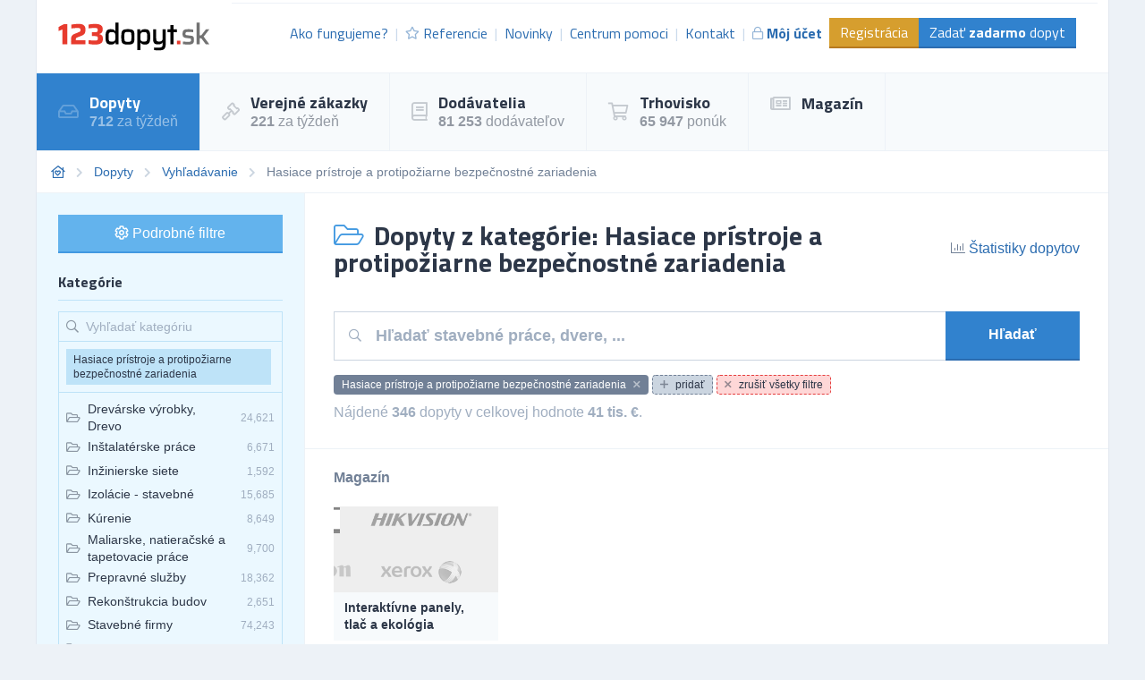

--- FILE ---
content_type: text/html; charset=UTF-8
request_url: https://dopyty.123dopyt.sk/hasiace-pristroje-a-protipoziarne-bezpecnostne-zariadenia
body_size: 62961
content:
<!DOCTYPE html>
<html lang="sk">
<head>
    <meta charset="UTF-8">
    <meta http-equiv="X-UA-Compatible" content="ie=edge">
        <title>Hasiace prístroje a protipožiarne bezpečnostné zariadenia | Databáza dopytov | 123dopyt.sk</title>
<meta name="description" content="Najväčšia databáza obchodných príležitostí na Slovensku. Nájdite dopyty, ktoré pomôžu v raste vášho podnikania.">
<meta charset="utf-8">
<meta name="viewport" content="width=device-width, initial-scale=0.85, maximum-scale=0.85, minimum-scale=0.85">
<meta name="csrf-token" content="7pYn8crCsbif8kBcIiVe4hZsJ6QwiIMEMLP4WF8d">
<meta name="keywords" content="databáza dopytov, databáza obchodných príležitostí, trhovisko obchodných príležitostí, nové zákazky pre podnikateľov, pre obchodníkov">
<meta name="robots" content="index,follow">

    <link rel="preconnect" href="https://www.gstatic.com">
<link rel="dns-prefetch" href="https://www.gstatic.com">

<link rel="preconnect" href="https://fonts.googleapis.com">
<link rel="dns-prefetch" href="https://fonts.googleapis.com">

<link rel="preconnect" href="https://fonts.gstatic.com">
<link rel="dns-prefetch" href="https://fonts.gstatic.com">

<link rel="preconnect" href="https://widgets.getsitecontrol.com">
<link rel="dns-prefetch" href="https://widgets.getsitecontrol.com">

<link rel="preload" href="/fonts/vendor/@fortawesome/fontawesome-pro/webfa-light-300.woff2?095e140e404f4ade8132d4df67b6b74b"
      as="font"
      type="font/woff2" crossorigin="anonymous">
<link rel="preload" href="/fonts/vendor/@fortawesome/fontawesome-pro/webfa-regular-400.woff2?272144c92f337ca162fe46de1bb245af"
      as="font"
      type="font/woff2" crossorigin="anonymous">
<link rel="preload" href="/fonts/vendor/@fortawesome/fontawesome-pro/webfa-solid-900.woff2?4c7a7246c1ebc15cdeb8870b52a35b77"
      as="font"
      type="font/woff2" crossorigin="anonymous">

<link rel="preload"
      href="https://fonts.googleapis.com/css?family=Titillium+Web:400,700&display=swap&subset=latin-ext"
      as="style">

<script src="https://cdn.jsdelivr.net/npm/promise-polyfill@8/dist/polyfill.min.js"></script>
    <link rel="preload" href="/css/app.css?id=2b06d8f99321dc067571" as="style">
    <link rel="preload" href="/css/icons.css?id=7f30efbe7026fceea39d" as="style">

    <link rel="stylesheet" href="/css/app.css?id=2b06d8f99321dc067571">
    <link rel="stylesheet" href="/css/icons.css?id=7f30efbe7026fceea39d">

    
    
    


    <link rel="apple-touch-icon" sizes="180x180" href="/favicon/sk/apple-touch-icon.png">
<link rel="icon" type="image/png" sizes="32x32" href="/favicon/sk/favicon-32x32.png">
<link rel="icon" type="image/png" sizes="16x16" href="/favicon/sk/favicon-16x16.png">
<link rel="manifest" href="/favicon/sk/site.webmanifest">
<link rel="mask-icon" href="/favicon/sk/safari-pinned-tab.svg" color="#5bbad5">
<meta name="msapplication-TileColor" content="#2b5797">
<meta name="theme-color" content="#ffffff">
    <!-- Google Tag Manager -->
<script>(function (w, d, s, l, i) {
        w[l] = w[l] || [];
        w[l].push({
            'gtm.start':
                new Date().getTime(), event: 'gtm.js'
        });
        var f = d.getElementsByTagName(s)[0],
            j = d.createElement(s), dl = l != 'dataLayer' ? '&l=' + l : '';
        j.async = true;
        j.src =
            'https://www.googletagmanager.com/gtm.js?id=' + i + dl;
        f.parentNode.insertBefore(j, f);
    })(window, document, 'script', 'dataLayer', 'GTM-TDTHVB');</script>
<!-- End Google Tag Manager -->

<!-- Google Optimize -->
<script src="https://www.googleoptimize.com/optimize.js?id=OPT-ML83LVS"></script>
<!-- End Google Optimize -->

<!-- 5DM -->
<script type="text/javascript" src="https://postback.affiliateport.eu/track.js"></script>
<script type="text/javascript">_AP_tracker.init();</script>
<!-- End 5DM -->
    

    <link
        href="https://fonts.googleapis.com/css?family=Titillium+Web:400,700&display=swap&subset=latin-ext"
        rel="stylesheet">


    <meta name="csrf-token" content="7pYn8crCsbif8kBcIiVe4hZsJ6QwiIMEMLP4WF8d">
    <meta name="csrf-param" content="_token">
    </head>
<body class="antialiased leading-none font-body text-gray-800" style="background-color: #EDF2F7;">
<!-- Google Tag Manager (noscript) -->
<noscript>
    <iframe
        src="https://www.googletagmanager.com/ns.html?id=GTM-TDTHVB"
        height="0" width="0" style="display:none;visibility:hidden"></iframe>
</noscript>
<!-- End Google Tag Manager (noscript) -->

<div id="app">
            <div class="container border-l border-r border-gray-300">
        <div v-cloak>
            <modals-login>
    <div class="flex flex-wrap">
        <div class="lg:w-1/2 w-full">
            <div class="p-10">
                <h3 class="font-display font-bold text-lg">Prihlásenie</h3>

    <div class="mt-4">
        <a class="border border-google flex overflow-hidden hover:shadow-lg mt-2 cursor-pointer"
           href="https://www.123dopyt.sk/auth/redirect/google"
        >
            <div class="bg-white w-10 flex items-center justify-center">
                <svg class="w-1/3" viewBox="0 0 512 512">
                    <path clip-rule="evenodd"
                          d="M109.876 256c0-16.628 2.76-32.572 7.692-47.524l-86.28-65.884C14.472 176.732 5 215.204 5 256c0 40.764 9.464 79.208 26.252 113.328l86.232-66.012c-4.884-14.884-7.608-30.768-7.608-47.316z"
                          fill="#FBBC05" fill-rule="evenodd" xmlns="http://www.w3.org/2000/svg"></path>
                    <path clip-rule="evenodd"
                          d="M261.364 104.728c36.124 0 68.752 12.8 94.388 33.744L430.328 64C384.884 24.436 326.62 0 261.364 0 160.052 0 72.98 57.936 31.288 142.592l86.276 65.884c19.88-60.344 76.548-103.748 143.8-103.748z"
                          fill="#EA4335" fill-rule="evenodd" xmlns="http://www.w3.org/2000/svg"></path>

                    <path clip-rule="evenodd"
                          d="M261.364 407.272c-67.248 0-123.916-43.404-143.796-103.748l-86.28 65.872C72.98 454.064 160.052 512 261.364 512c62.528 0 122.228-22.204 167.032-63.804L346.5 384.884c-23.108 14.556-52.208 22.388-85.136 22.388z"
                          fill="#34A853" fill-rule="evenodd" xmlns="http://www.w3.org/2000/svg"></path>
                    <path clip-rule="evenodd"
                          d="M506.072 256c0-15.128-2.332-31.42-5.828-46.544h-238.88v98.908h137.504c-6.876 33.724-25.588 59.648-52.368 76.52l81.896 63.312c47.064-43.68 77.676-108.752 77.676-192.196z"
                          fill="#4285F4" fill-rule="evenodd" xmlns="http://www.w3.org/2000/svg"></path>
                </svg>
            </div>
            <div class="bg-google text-white p-3 flex-1">
                Prihlásiť cez Google            </div>
        </a>
    </div>
    <div class="h-line-with-words my-8">alebo</div>

<form action="https://www.123dopyt.sk/prihlasenie" method="POST">
    <input type="hidden" name="_token" value="7pYn8crCsbif8kBcIiVe4hZsJ6QwiIMEMLP4WF8d">        <div class="mt-4">
            <label for="login"
               class="block leading-5 text-sm font-medium text-gray-700 flex items-center mb-1">
            E-mail alebo IČO
                                </label>
        <label for="login"
           data-input
           class="block border shadow-sm bg-white cursor-text border-gray-300 focus-within:border-blue-300 flex items-start">
                <input type="text"
                autofocus
               onfocus="this.setSelectionRange(this.value.length,this.value.length);"                name="login"
               id="login"
                              class="py-2 px-3  w-full bg-transparent outline-none cursor-text "
               value=""
               placeholder="">
    </label>

    
</div>
    <div class="mt-4">
            <label for="password"
               class="block leading-5 text-sm font-medium text-gray-700 flex items-center mb-1">
            Heslo
                                </label>
        <label for="password"
           data-input
           class="block border shadow-sm bg-white cursor-text border-gray-300 focus-within:border-blue-300 flex items-start">
                <input type="password"
                              name="password"
               id="password"
                              class="py-2 px-3  w-full bg-transparent outline-none cursor-text "
               value=""
               placeholder="">
    </label>

    
</div>
    <div class="mt-6 pt-6 border-t border-gray-200">
        <div class="flex items-center justify-between">
            <a class="text-gray-600 w-3/5 text-sm underline hover:no-underline" href="https://www.123dopyt.sk/zabudnute-heslo">
                Zabudli ste heslo?            </a>
            <form-blocking-button
                namespace="login"
                blocking-text="Prihlásiť"
                class="border-b-2 border-blue-700 flex-shrink-0 p-3 pb-2 font-bold block flex items-center h-full bg-blue-600 text-white hover:bg-blue-700"
                type="submit">
                Prihlásiť            </form-blocking-button>
        </div>
    </div>
</form>
            </div>
        </div>
        <div class="w-1/2 hidden lg:block border-l border-gray-200 bg-blue-100">
            <div class="p-10 opacity-75">
                <h3 class="font-display font-semibold text-lg leading-snug">
                    Chcete nových zákazníkov?                    <br/>
                    <strong>Zaregistrujte sa!</strong>
                </h3>

                <ul class="mt-6 leading-tight">
                    <li class="flex items-start">
                        <i class="text-green-600 mr-2 far fa-check-circle relative" style="top: 3px;"></i>
                        Dopyty a zákazky zo všetkých kategórii podnikania.                    </li>
                    <li class="flex items-start mt-2">
                        <i class="text-green-600 mr-2 far fa-check-circle relative" style="top: 3px;"></i>
                        Každý deň na váš e-mail.                    </li>
                    <li class="flex items-start mt-2">
                        <i class="text-green-600 mr-2 far fa-check-circle relative" style="top: 3px;"></i>
                        6 z 10 dodávateľov získáva zákazky.                    </li>
                </ul>

                <div class="mt-8">
                    <a class="border-b-2 inline-block border-blue-300 bg-blue-200 p-3 pb-2 text-gray-700 hover:bg-blue-300"
                       href="https://www.123dopyt.sk/registracia"
                       data-turbolinks="false"
                    >
                        Chcem sa zaregistrovať                    </a>
                </div>
            </div>
        </div>
    </div>
</modals-login>
        </div>

        <header x-data="{menu: false}">
    <div class="z-20 relative">
        <div
            class="bg-white flex lg:flex-row flex-col justify-between lg:items-center border-b border-gray-200 font-display">

            <div class="flex items-center justify-between p-6">
                <a href="https://www.123dopyt.sk" content="Ísť na úvodnú stránku 🏠"
                   v-tippy="{placement: 'right', delay: [500, 0]}">
                    <img loading="lazy" width="300" height="49" src="/images/logo_sk.svg" alt=""
                         style="width: 170px;">
                </a>

                <a x-on:click.prevent="menu = !menu" href="#"
                   class="block lg:hidden text-xl p-2 border-gray-200 border hover:bg-gray-100 text-gray-700">
                    <i class="fa fa-bars"></i>
                </a>
            </div>

            <ul x-cloak x-bind:class="{'hidden': !menu}"
                class="bg-gray-100 lg:block lg:bg-white flex-row text-base text-blue-700 w-full flex-1 justify-end mr-3 with-divider lg:flex border-gray-200 border-t p-6 pt-4">

                
                    <li class="flex items-center truncate">
                        <a href="https://www.123dopyt.sk/ako-fungujeme" class="flex items-center p-2 hover:bg-gray-200">
                            Ako fungujeme?                        </a>
                    </li>
                    <li class="flex items-center truncate">
                        <a href="https://www.123dopyt.sk/referencie" class="flex items-center p-2 hover:bg-gray-200">
                            <i class="mr-1 text-sm far fa-star opacity-50"></i>
                            Referencie                        </a>
                    </li>
                    <li class="flex items-center truncate">
                        <a href="https://www.123dopyt.sk/novinky" class="flex items-center p-2 hover:bg-gray-200">
                            Novinky                        </a>
                    </li>
                    <li class="flex items-center truncate">
                        <a href="https://www.123dopyt.sk/centrum-pomoci"
                           class="flex items-center p-2 hover:bg-gray-200">
                            Centrum pomoci                        </a>
                    </li>
                    <li class="flex items-center truncate">
                        <a href="https://www.123dopyt.sk/kontakt" class="flex items-center p-2 hover:bg-gray-200">
                            Kontakt                        </a>
                    </li>
                                            <li class="flex items-center truncate">
                            <a @click.prevent="showLogin" href="https://www.123dopyt.sk/prihlasenie"
                               class="flex items-center p-2 hover:bg-gray-200 font-bold">
                                <i class="mr-1 text-sm far fa-lock opacity-50"></i>
                                Môj účet                            </a>
                        </li>
                    

                                            <li class="without-divider flex items-center mt-2 lg:mt-0 truncate">
                            <a href="https://www.123dopyt.sk/registracia"
                               class="py-2 px-3 bg-yellow-600 text-white hover:bg-yellow-700 border-b-2 border-yellow-700">
                                Registrácia                            </a>
                        </li>
                                        <li class="without-divider flex items-center mt-2 lg:mt-0 truncate">
                        <a href="https://www.123dopyt.sk/zadat-dopyt"
                           class="py-2 px-3 bg-blue-600 text-white hover:bg-blue-700 border-b-2 border-blue-700">
                            Zadať <strong>zadarmo</strong> dopyt                        </a>
                    </li>
                            </ul>
        </div>
                     <div class="border-b border-gray-200 lg:bg-gray-100 bg-white navigation lg:block"
     x-cloak x-bind:class="{'hidden': !menu}">
    <ul class="flex lg:flex-row flex-col w-full">
                                    <li class="lg:border-r lg:border-b-0 border-b border-gray-200 text-white bg-blue-600">
                    <a href="https://dopyty.123dopyt.sk" class="flex items-center p-6">
                                                    <i class="far fa-inbox text-xl mr-3 opacity-25"></i>
                                                <div class="font-bold font-display text-lg">
                            Dopyty
                                                            <small class="mt-1 text-sm font-body font-normal opacity-50 text-base block">
                                    <strong>712</strong> za týždeň
                                </small>
                            
                                                    </div>
                    </a>
                </li>
                                                <li class="lg:border-r lg:border-b-0 border-b border-gray-200 hover:bg-blue-100">
                    <a href="https://zakazky.123dopyt.sk" class="flex items-center p-6">
                                                    <i class="far fa-gavel text-xl mr-3 opacity-25"></i>
                                                <div class="font-bold font-display text-lg">
                            Verejné zákazky
                                                            <small class="mt-1 text-sm font-body font-normal opacity-50 text-base block">
                                    <strong>221</strong> za týždeň
                                </small>
                            
                                                    </div>
                    </a>
                </li>
                                                <li class="lg:border-r lg:border-b-0 border-b border-gray-200 hover:bg-blue-100">
                    <a href="https://dodavatelia.123dopyt.sk" class="flex items-center p-6">
                                                    <i class="far fa-book text-xl mr-3 opacity-25"></i>
                                                <div class="font-bold font-display text-lg">
                            Dodávatelia
                                                            <small class="mt-1 text-sm font-body font-normal opacity-50 text-base block">
                                    <strong>81 253</strong> dodávateľov
                                </small>
                            
                                                    </div>
                    </a>
                </li>
                                                <li class="lg:border-r lg:border-b-0 border-b border-gray-200 hover:bg-blue-100">
                    <a href="https://trhovisko.123dopyt.sk" class="flex items-center p-6">
                                                    <i class="far fa-shopping-cart text-xl mr-3 opacity-25"></i>
                                                <div class="font-bold font-display text-lg">
                            Trhovisko
                                                            <small class="mt-1 text-sm font-body font-normal opacity-50 text-base block">
                                    <strong>65 947</strong> ponúk
                                </small>
                            
                                                    </div>
                    </a>
                </li>
                                                <li class="lg:border-r lg:border-b-0 border-b border-gray-200 hover:bg-blue-100">
                    <a href="https://magazin.123dopyt.sk" class="flex items-center p-6">
                                                    <i class="far fa-newspaper text-xl mr-3 opacity-25"></i>
                                                <div class="font-bold font-display text-lg">
                            Magazín
                            
                                                    </div>
                    </a>
                </li>
                        </ul>
</div>
 
            </div>
    <div x-bind:class="{'bgdrop-visible': menu}" class="bgdrop" x-on:click="menu = false"></div>
</header>


            
    <filters-init namespace="inquiries" :filters='{&quot;filters&quot;:[{&quot;title&quot;:&quot;Webov\u00e1 kateg\u00f3ria&quot;,&quot;values&quot;:[{&quot;category_id&quot;:200100,&quot;name&quot;:&quot;Auto-Moto&quot;},{&quot;category_id&quot;:200101,&quot;name&quot;:&quot;Cestovanie&quot;},{&quot;category_id&quot;:200102,&quot;name&quot;:&quot;Doprava&quot;},{&quot;category_id&quot;:200103,&quot;name&quot;:&quot;Drevo&quot;},{&quot;category_id&quot;:200104,&quot;name&quot;:&quot;Elektrick\u00e9 spotrebi\u010de&quot;},{&quot;category_id&quot;:200105,&quot;name&quot;:&quot;Elektronika&quot;},{&quot;category_id&quot;:200106,&quot;name&quot;:&quot;Ch\u00e9mia&quot;},{&quot;category_id&quot;:200107,&quot;name&quot;:&quot;IT po\u010d\u00edta\u010de&quot;},{&quot;category_id&quot;:200108,&quot;name&quot;:&quot;IT software&quot;},{&quot;category_id&quot;:200109,&quot;name&quot;:&quot;IT telekomunik\u00e1cie&quot;},{&quot;category_id&quot;:200110,&quot;name&quot;:&quot;N\u00e1bytok&quot;},{&quot;category_id&quot;:200111,&quot;name&quot;:&quot;Odevy&quot;},{&quot;category_id&quot;:200112,&quot;name&quot;:&quot;Ostatn\u00e9&quot;},{&quot;category_id&quot;:200113,&quot;name&quot;:&quot;Papier&quot;},{&quot;category_id&quot;:200114,&quot;name&quot;:&quot;Plasty&quot;},{&quot;category_id&quot;:200115,&quot;name&quot;:&quot;Poradenstvo&quot;},{&quot;category_id&quot;:200116,&quot;name&quot;:&quot;Potravin\u00e1rstvo&quot;},{&quot;category_id&quot;:200117,&quot;name&quot;:&quot;Priemysel&quot;},{&quot;category_id&quot;:200118,&quot;name&quot;:&quot;Reality&quot;},{&quot;category_id&quot;:200119,&quot;name&quot;:&quot;Reklama&quot;},{&quot;category_id&quot;:200120,&quot;name&quot;:&quot;Servis&quot;},{&quot;category_id&quot;:200121,&quot;name&quot;:&quot;Sklo&quot;},{&quot;category_id&quot;:200122,&quot;name&quot;:&quot;Slu\u017eby&quot;},{&quot;category_id&quot;:200123,&quot;name&quot;:&quot;\u0160port&quot;},{&quot;category_id&quot;:200124,&quot;name&quot;:&quot;Stavebn\u00fd materi\u00e1l&quot;},{&quot;category_id&quot;:200125,&quot;name&quot;:&quot;Stavebn\u00edctvo&quot;},{&quot;category_id&quot;:200126,&quot;name&quot;:&quot;Stroje&quot;},{&quot;category_id&quot;:200127,&quot;name&quot;:&quot;Stroj\u00e1rstvo&quot;},{&quot;category_id&quot;:200128,&quot;name&quot;:&quot;Textil&quot;},{&quot;category_id&quot;:200129,&quot;name&quot;:&quot;Tla\u010d&quot;},{&quot;category_id&quot;:200130,&quot;name&quot;:&quot;V\u00fdrobky&quot;},{&quot;category_id&quot;:200131,&quot;name&quot;:&quot;Zdravotn\u00edctvo&quot;},{&quot;category_id&quot;:200132,&quot;name&quot;:&quot;Po\u013enohospod\u00e1rstvo&quot;}],&quot;selectedValues&quot;:[],&quot;counts&quot;:false,&quot;name&quot;:&quot;web_category&quot;,&quot;type&quot;:&quot;list&quot;,&quot;data&quot;:{&quot;icon&quot;:&quot;fa-folder-open&quot;,&quot;hidden&quot;:true}},{&quot;title&quot;:&quot;Vyh\u013ead\u00e1vanie&quot;,&quot;values&quot;:[],&quot;selectedValues&quot;:[],&quot;counts&quot;:false,&quot;name&quot;:&quot;query&quot;,&quot;type&quot;:&quot;query&quot;,&quot;data&quot;:{&quot;placeholder&quot;:&quot;H\u013eada\u0165 stavebn\u00e9 pr\u00e1ce, dvere, ...&quot;}},{&quot;title&quot;:&quot;Kateg\u00f3rie&quot;,&quot;values&quot;:[{&quot;id&quot;:1,&quot;name&quot;:&quot;Akcie - poradenstvo&quot;,&quot;url&quot;:&quot;https:\/\/dopyty.123dopyt.sk\/akcie-poradenstvo&quot;,&quot;value&quot;:&quot;Akcie - poradenstvo&quot;,&quot;label&quot;:&quot;Akcie - poradenstvo&quot;,&quot;featuring&quot;:false,&quot;order&quot;:false},{&quot;id&quot;:2,&quot;name&quot;:&quot;Autobaz\u00e1re&quot;,&quot;url&quot;:&quot;https:\/\/dopyty.123dopyt.sk\/autobazare&quot;,&quot;value&quot;:&quot;Autobaz\u00e1re&quot;,&quot;label&quot;:&quot;Autobaz\u00e1re&quot;,&quot;featuring&quot;:false,&quot;order&quot;:false},{&quot;id&quot;:3,&quot;name&quot;:&quot;Autobusov\u00e1 doprava&quot;,&quot;url&quot;:&quot;https:\/\/dopyty.123dopyt.sk\/autobusova-doprava&quot;,&quot;value&quot;:&quot;Autobusov\u00e1 doprava&quot;,&quot;label&quot;:&quot;Autobusov\u00e1 doprava&quot;,&quot;featuring&quot;:false,&quot;order&quot;:false},{&quot;id&quot;:4,&quot;name&quot;:&quot;Automaty, automatiz\u00e1cia&quot;,&quot;url&quot;:&quot;https:\/\/dopyty.123dopyt.sk\/automaty-automatizacia&quot;,&quot;value&quot;:&quot;Automaty, automatiz\u00e1cia&quot;,&quot;label&quot;:&quot;Automaty, automatiz\u00e1cia&quot;,&quot;featuring&quot;:false,&quot;order&quot;:false},{&quot;id&quot;:5,&quot;name&quot;:&quot;Automobily - pr\u00edslu\u0161enstvo&quot;,&quot;url&quot;:&quot;https:\/\/dopyty.123dopyt.sk\/automobily-prislusenstvo&quot;,&quot;value&quot;:&quot;Automobily - pr\u00edslu\u0161enstvo&quot;,&quot;label&quot;:&quot;Automobily - pr\u00edslu\u0161enstvo&quot;,&quot;featuring&quot;:false,&quot;order&quot;:false},{&quot;id&quot;:6,&quot;name&quot;:&quot;Automobily - slu\u017eby in\u00e9&quot;,&quot;url&quot;:&quot;https:\/\/dopyty.123dopyt.sk\/automobily-sluzby-ine&quot;,&quot;value&quot;:&quot;Automobily - slu\u017eby in\u00e9&quot;,&quot;label&quot;:&quot;Automobily - slu\u017eby in\u00e9&quot;,&quot;featuring&quot;:false,&quot;order&quot;:false},{&quot;id&quot;:7,&quot;name&quot;:&quot;Automobily - n\u00e1kladn\u00e9, apod.&quot;,&quot;url&quot;:&quot;https:\/\/dopyty.123dopyt.sk\/automobily-nakladne-apod&quot;,&quot;value&quot;:&quot;Automobily - n\u00e1kladn\u00e9, apod.&quot;,&quot;label&quot;:&quot;Automobily - n\u00e1kladn\u00e9, apod.&quot;,&quot;featuring&quot;:false,&quot;order&quot;:false},{&quot;id&quot;:8,&quot;name&quot;:&quot;Automobily - predaj&quot;,&quot;url&quot;:&quot;https:\/\/dopyty.123dopyt.sk\/automobily-predaj&quot;,&quot;value&quot;:&quot;Automobily - predaj&quot;,&quot;label&quot;:&quot;Automobily - predaj&quot;,&quot;featuring&quot;:false,&quot;order&quot;:false},{&quot;id&quot;:9,&quot;name&quot;:&quot;Autori a autorsk\u00e9 pr\u00e1va&quot;,&quot;url&quot;:&quot;https:\/\/dopyty.123dopyt.sk\/autori-a-autorske-prava&quot;,&quot;value&quot;:&quot;Autori a autorsk\u00e9 pr\u00e1va&quot;,&quot;label&quot;:&quot;Autori a autorsk\u00e9 pr\u00e1va&quot;,&quot;featuring&quot;:false,&quot;order&quot;:false},{&quot;id&quot;:10,&quot;name&quot;:&quot;Auto\u0161koly&quot;,&quot;url&quot;:&quot;https:\/\/dopyty.123dopyt.sk\/autoskoly&quot;,&quot;value&quot;:&quot;Auto\u0161koly&quot;,&quot;label&quot;:&quot;Auto\u0161koly&quot;,&quot;featuring&quot;:false,&quot;order&quot;:false},{&quot;id&quot;:11,&quot;name&quot;:&quot;Balenie, etiketovanie, ukladanie tovaru&quot;,&quot;url&quot;:&quot;https:\/\/dopyty.123dopyt.sk\/balenie-etiketovanie-ukladanie-tovaru&quot;,&quot;value&quot;:&quot;Balenie, etiketovanie, ukladanie tovaru&quot;,&quot;label&quot;:&quot;Balenie, etiketovanie, ukladanie tovaru&quot;,&quot;featuring&quot;:false,&quot;order&quot;:false},{&quot;id&quot;:12,&quot;name&quot;:&quot;Banky&quot;,&quot;url&quot;:&quot;https:\/\/dopyty.123dopyt.sk\/banky&quot;,&quot;value&quot;:&quot;Banky&quot;,&quot;label&quot;:&quot;Banky&quot;,&quot;featuring&quot;:false,&quot;order&quot;:false},{&quot;id&quot;:13,&quot;name&quot;:&quot;Farbiv\u00e1 - predaj&quot;,&quot;url&quot;:&quot;https:\/\/dopyty.123dopyt.sk\/farbiva-predaj&quot;,&quot;value&quot;:&quot;Farbiv\u00e1 - predaj&quot;,&quot;label&quot;:&quot;Farbiv\u00e1 - predaj&quot;,&quot;featuring&quot;:false,&quot;order&quot;:false},{&quot;id&quot;:14,&quot;name&quot;:&quot;Baz\u00e1re&quot;,&quot;url&quot;:&quot;https:\/\/dopyty.123dopyt.sk\/bazare&quot;,&quot;value&quot;:&quot;Baz\u00e1re&quot;,&quot;label&quot;:&quot;Baz\u00e1re&quot;,&quot;featuring&quot;:false,&quot;order&quot;:false},{&quot;id&quot;:15,&quot;name&quot;:&quot;Bezpe\u010dnos\u0165 - in\u00e9&quot;,&quot;url&quot;:&quot;https:\/\/dopyty.123dopyt.sk\/bezpecnost-ine&quot;,&quot;value&quot;:&quot;Bezpe\u010dnos\u0165 - in\u00e9&quot;,&quot;label&quot;:&quot;Bezpe\u010dnos\u0165 - in\u00e9&quot;,&quot;featuring&quot;:false,&quot;order&quot;:false},{&quot;id&quot;:16,&quot;name&quot;:&quot;Bytov\u00e9 zariadenia&quot;,&quot;url&quot;:&quot;https:\/\/dopyty.123dopyt.sk\/bytove-zariadenia&quot;,&quot;value&quot;:&quot;Bytov\u00e9 zariadenia&quot;,&quot;label&quot;:&quot;Bytov\u00e9 zariadenia&quot;,&quot;featuring&quot;:false,&quot;order&quot;:false},{&quot;id&quot;:17,&quot;name&quot;:&quot;Bytov\u00fd fond: spr\u00e1va&quot;,&quot;url&quot;:&quot;https:\/\/dopyty.123dopyt.sk\/bytovy-fond-sprava&quot;,&quot;value&quot;:&quot;Bytov\u00fd fond: spr\u00e1va&quot;,&quot;label&quot;:&quot;Bytov\u00fd fond: spr\u00e1va&quot;,&quot;featuring&quot;:false,&quot;order&quot;:false},{&quot;id&quot;:18,&quot;name&quot;:&quot;DVD&quot;,&quot;url&quot;:&quot;https:\/\/dopyty.123dopyt.sk\/dvd&quot;,&quot;value&quot;:&quot;DVD&quot;,&quot;label&quot;:&quot;DVD&quot;,&quot;featuring&quot;:false,&quot;order&quot;:false},{&quot;id&quot;:19,&quot;name&quot;:&quot;Cestovn\u00e9 kancel\u00e1rie - slu\u017eby in\u00e9&quot;,&quot;url&quot;:&quot;https:\/\/dopyty.123dopyt.sk\/cestovne-kancelarie-sluzby-ine&quot;,&quot;value&quot;:&quot;Cestovn\u00e9 kancel\u00e1rie - slu\u017eby in\u00e9&quot;,&quot;label&quot;:&quot;Cestovn\u00e9 kancel\u00e1rie - slu\u017eby in\u00e9&quot;,&quot;featuring&quot;:false,&quot;order&quot;:false},{&quot;id&quot;:20,&quot;name&quot;:&quot;Cukor - v\u00fdroba a distrib\u00facia&quot;,&quot;url&quot;:&quot;https:\/\/dopyty.123dopyt.sk\/cukor-vyroba-a-distribucia&quot;,&quot;value&quot;:&quot;Cukor - v\u00fdroba a distrib\u00facia&quot;,&quot;label&quot;:&quot;Cukor - v\u00fdroba a distrib\u00facia&quot;,&quot;featuring&quot;:false,&quot;order&quot;:false},{&quot;id&quot;:21,&quot;name&quot;:&quot;\u010cal\u00fannick\u00e9 materi\u00e1ly - predaj&quot;,&quot;url&quot;:&quot;https:\/\/dopyty.123dopyt.sk\/calunnicke-materialy-predaj&quot;,&quot;value&quot;:&quot;\u010cal\u00fannick\u00e9 materi\u00e1ly - predaj&quot;,&quot;label&quot;:&quot;\u010cal\u00fannick\u00e9 materi\u00e1ly - predaj&quot;,&quot;featuring&quot;:false,&quot;order&quot;:false},{&quot;id&quot;:22,&quot;name&quot;:&quot;\u010cerpacie stanice pohonn\u00fdch hm\u00f4t&quot;,&quot;url&quot;:&quot;https:\/\/dopyty.123dopyt.sk\/cerpacie-stanice-pohonnych-hmot&quot;,&quot;value&quot;:&quot;\u010cerpacie stanice pohonn\u00fdch hm\u00f4t&quot;,&quot;label&quot;:&quot;\u010cerpacie stanice pohonn\u00fdch hm\u00f4t&quot;,&quot;featuring&quot;:false,&quot;order&quot;:false},{&quot;id&quot;:23,&quot;name&quot;:&quot;\u010cistenie, upratovanie, \u00fadr\u017eba&quot;,&quot;url&quot;:&quot;https:\/\/dopyty.123dopyt.sk\/cistenie-upratovanie-udrzba&quot;,&quot;value&quot;:&quot;\u010cistenie, upratovanie, \u00fadr\u017eba&quot;,&quot;label&quot;:&quot;\u010cistenie, upratovanie, \u00fadr\u017eba&quot;,&quot;featuring&quot;:false,&quot;order&quot;:false},{&quot;id&quot;:24,&quot;name&quot;:&quot;Chemick\u00fd priemysel, Chemick\u00e9 v\u00fdrobky&quot;,&quot;url&quot;:&quot;https:\/\/dopyty.123dopyt.sk\/chemicky-priemysel-chemicke-vyrobky&quot;,&quot;value&quot;:&quot;Chemick\u00fd priemysel, Chemick\u00e9 v\u00fdrobky&quot;,&quot;label&quot;:&quot;Chemick\u00fd priemysel, Chemick\u00e9 v\u00fdrobky&quot;,&quot;featuring&quot;:false,&quot;order&quot;:false},{&quot;id&quot;:25,&quot;name&quot;:&quot;Chladiace zariadenia a stroje&quot;,&quot;url&quot;:&quot;https:\/\/dopyty.123dopyt.sk\/chladiace-zariadenia-a-stroje&quot;,&quot;value&quot;:&quot;Chladiace zariadenia a stroje&quot;,&quot;label&quot;:&quot;Chladiace zariadenia a stroje&quot;,&quot;featuring&quot;:false,&quot;order&quot;:false},{&quot;id&quot;:26,&quot;name&quot;:&quot;Da\u0148ov\u00e9 poradenstvo&quot;,&quot;url&quot;:&quot;https:\/\/dopyty.123dopyt.sk\/danove-poradenstvo&quot;,&quot;value&quot;:&quot;Da\u0148ov\u00e9 poradenstvo&quot;,&quot;label&quot;:&quot;Da\u0148ov\u00e9 poradenstvo&quot;,&quot;featuring&quot;:false,&quot;order&quot;:false},{&quot;id&quot;:27,&quot;name&quot;:&quot;Detekcia a detektory&quot;,&quot;url&quot;:&quot;https:\/\/dopyty.123dopyt.sk\/detekcia-a-detektory&quot;,&quot;value&quot;:&quot;Detekcia a detektory&quot;,&quot;label&quot;:&quot;Detekcia a detektory&quot;,&quot;featuring&quot;:false,&quot;order&quot;:false},{&quot;id&quot;:28,&quot;name&quot;:&quot;Detsk\u00e1 v\u00fd\u017eiva, Detsk\u00fd a kojeneck\u00fd textil&quot;,&quot;url&quot;:&quot;https:\/\/dopyty.123dopyt.sk\/detska-vyziva-detsky-a-kojenecky-textil&quot;,&quot;value&quot;:&quot;Detsk\u00e1 v\u00fd\u017eiva, Detsk\u00fd a kojeneck\u00fd textil&quot;,&quot;label&quot;:&quot;Detsk\u00e1 v\u00fd\u017eiva, Detsk\u00fd a kojeneck\u00fd textil&quot;,&quot;featuring&quot;:false,&quot;order&quot;:false},{&quot;id&quot;:29,&quot;name&quot;:&quot;Diagnostika a diagnostick\u00e9 pr\u00edstroje&quot;,&quot;url&quot;:&quot;https:\/\/dopyty.123dopyt.sk\/diagnostika-a-diagnosticke-pristroje&quot;,&quot;value&quot;:&quot;Diagnostika a diagnostick\u00e9 pr\u00edstroje&quot;,&quot;label&quot;:&quot;Diagnostika a diagnostick\u00e9 pr\u00edstroje&quot;,&quot;featuring&quot;:false,&quot;order&quot;:false},{&quot;id&quot;:30,&quot;name&quot;:&quot;Direct mail, adres\u00e1re a adresovacie slu\u017eby&quot;,&quot;url&quot;:&quot;https:\/\/dopyty.123dopyt.sk\/direct-mail-adresare-a-adresovacie-sluzby&quot;,&quot;value&quot;:&quot;Direct mail, adres\u00e1re a adresovacie slu\u017eby&quot;,&quot;label&quot;:&quot;Direct mail, adres\u00e1re a adresovacie slu\u017eby&quot;,&quot;featuring&quot;:false,&quot;order&quot;:false},{&quot;id&quot;:31,&quot;name&quot;:&quot;Diskot\u00e9ky, zariadenie, servis&quot;,&quot;url&quot;:&quot;https:\/\/dopyty.123dopyt.sk\/diskoteky-zariadenie-servis&quot;,&quot;value&quot;:&quot;Diskot\u00e9ky, zariadenie, servis&quot;,&quot;label&quot;:&quot;Diskot\u00e9ky, zariadenie, servis&quot;,&quot;featuring&quot;:false,&quot;order&quot;:false},{&quot;id&quot;:32,&quot;name&quot;:&quot;Dom\u00e1ce potreby, Dom\u00e1ce spotrebi\u010de&quot;,&quot;url&quot;:&quot;https:\/\/dopyty.123dopyt.sk\/domace-potreby-domace-spotrebice&quot;,&quot;value&quot;:&quot;Dom\u00e1ce potreby, Dom\u00e1ce spotrebi\u010de&quot;,&quot;label&quot;:&quot;Dom\u00e1ce potreby, Dom\u00e1ce spotrebi\u010de&quot;,&quot;featuring&quot;:false,&quot;order&quot;:false},{&quot;id&quot;:33,&quot;name&quot;:&quot;Doprava automobilov\u00e1 n\u00e1kladn\u00e1 - slu\u017eby in\u00e9&quot;,&quot;url&quot;:&quot;https:\/\/dopyty.123dopyt.sk\/doprava-automobilova-nakladna-sluzby-ine&quot;,&quot;value&quot;:&quot;Doprava automobilov\u00e1 n\u00e1kladn\u00e1 - slu\u017eby in\u00e9&quot;,&quot;label&quot;:&quot;Doprava automobilov\u00e1 n\u00e1kladn\u00e1 - slu\u017eby in\u00e9&quot;,&quot;featuring&quot;:false,&quot;order&quot;:false},{&quot;id&quot;:34,&quot;name&quot;:&quot;Dopravn\u00e9 slu\u017eby - slu\u017eby in\u00e9&quot;,&quot;url&quot;:&quot;https:\/\/dopyty.123dopyt.sk\/dopravne-sluzby-sluzby-ine&quot;,&quot;value&quot;:&quot;Dopravn\u00e9 slu\u017eby - slu\u017eby in\u00e9&quot;,&quot;label&quot;:&quot;Dopravn\u00e9 slu\u017eby - slu\u017eby in\u00e9&quot;,&quot;featuring&quot;:false,&quot;order&quot;:false},{&quot;id&quot;:35,&quot;name&quot;:&quot;Hydina a hydinov\u00e9 v\u00fdrobky&quot;,&quot;url&quot;:&quot;https:\/\/dopyty.123dopyt.sk\/hydina-a-hydinove-vyrobky&quot;,&quot;value&quot;:&quot;Hydina a hydinov\u00e9 v\u00fdrobky&quot;,&quot;label&quot;:&quot;Hydina a hydinov\u00e9 v\u00fdrobky&quot;,&quot;featuring&quot;:false,&quot;order&quot;:false},{&quot;id&quot;:36,&quot;name&quot;:&quot;Drev\u00e1rske v\u00fdrobky, Drevo&quot;,&quot;url&quot;:&quot;https:\/\/dopyty.123dopyt.sk\/drevarske-vyrobky-drevo&quot;,&quot;value&quot;:&quot;Drev\u00e1rske v\u00fdrobky, Drevo&quot;,&quot;label&quot;:&quot;Drev\u00e1rske v\u00fdrobky, Drevo&quot;,&quot;featuring&quot;:true,&quot;order&quot;:9},{&quot;id&quot;:37,&quot;name&quot;:&quot;Ban\u00edcke a \u0165a\u017eobn\u00e9 stroje&quot;,&quot;url&quot;:&quot;https:\/\/dopyty.123dopyt.sk\/banicke-a-tazobne-stroje&quot;,&quot;value&quot;:&quot;Ban\u00edcke a \u0165a\u017eobn\u00e9 stroje&quot;,&quot;label&quot;:&quot;Ban\u00edcke a \u0165a\u017eobn\u00e9 stroje&quot;,&quot;featuring&quot;:false,&quot;order&quot;:false},{&quot;id&quot;:38,&quot;name&quot;:&quot;Dvere a vr\u00e1ta - predaj&quot;,&quot;url&quot;:&quot;https:\/\/dopyty.123dopyt.sk\/dvere-a-vrata-predaj&quot;,&quot;value&quot;:&quot;Dvere a vr\u00e1ta - predaj&quot;,&quot;label&quot;:&quot;Dvere a vr\u00e1ta - predaj&quot;,&quot;featuring&quot;:false,&quot;order&quot;:false},{&quot;id&quot;:39,&quot;name&quot;:&quot;Ekol\u00f3gia, Ekologick\u00e9 audity&quot;,&quot;url&quot;:&quot;https:\/\/dopyty.123dopyt.sk\/ekologia-ekologicke-audity&quot;,&quot;value&quot;:&quot;Ekol\u00f3gia, Ekologick\u00e9 audity&quot;,&quot;label&quot;:&quot;Ekol\u00f3gia, Ekologick\u00e9 audity&quot;,&quot;featuring&quot;:false,&quot;order&quot;:false},{&quot;id&quot;:40,&quot;name&quot;:&quot;Elektr\u00e1rne, Elektr\u00e1rne - mont\u00e1\u017e a opravy&quot;,&quot;url&quot;:&quot;https:\/\/dopyty.123dopyt.sk\/elektrarne-elektrarne-montaz-a-opravy&quot;,&quot;value&quot;:&quot;Elektr\u00e1rne, Elektr\u00e1rne - mont\u00e1\u017e a opravy&quot;,&quot;label&quot;:&quot;Elektr\u00e1rne, Elektr\u00e1rne - mont\u00e1\u017e a opravy&quot;,&quot;featuring&quot;:false,&quot;order&quot;:false},{&quot;id&quot;:41,&quot;name&quot;:&quot;Elektrick\u00e9 spotrebi\u010de&quot;,&quot;url&quot;:&quot;https:\/\/dopyty.123dopyt.sk\/elektricke-spotrebice&quot;,&quot;value&quot;:&quot;Elektrick\u00e9 spotrebi\u010de&quot;,&quot;label&quot;:&quot;Elektrick\u00e9 spotrebi\u010de&quot;,&quot;featuring&quot;:false,&quot;order&quot;:false},{&quot;id&quot;:42,&quot;name&quot;:&quot;Elektroin\u0161tal\u00e1cia - slu\u017eby in\u00e9&quot;,&quot;url&quot;:&quot;https:\/\/dopyty.123dopyt.sk\/elektroinstalacia-sluzby-ine&quot;,&quot;value&quot;:&quot;Elektroin\u0161tal\u00e1cia - slu\u017eby in\u00e9&quot;,&quot;label&quot;:&quot;Elektroin\u0161tal\u00e1cia - slu\u017eby in\u00e9&quot;,&quot;featuring&quot;:false,&quot;order&quot;:false},{&quot;id&quot;:43,&quot;name&quot;:&quot;Elektromobily Elektromotory a gener\u00e1tory&quot;,&quot;url&quot;:&quot;https:\/\/dopyty.123dopyt.sk\/elektromobily-elektromotory-a-generatory&quot;,&quot;value&quot;:&quot;Elektromobily Elektromotory a gener\u00e1tory&quot;,&quot;label&quot;:&quot;Elektromobily Elektromotory a gener\u00e1tory&quot;,&quot;featuring&quot;:false,&quot;order&quot;:false},{&quot;id&quot;:44,&quot;name&quot;:&quot;Elektronika - predaj&quot;,&quot;url&quot;:&quot;https:\/\/dopyty.123dopyt.sk\/elektronika-predaj&quot;,&quot;value&quot;:&quot;Elektronika - predaj&quot;,&quot;label&quot;:&quot;Elektronika - predaj&quot;,&quot;featuring&quot;:false,&quot;order&quot;:false},{&quot;id&quot;:45,&quot;name&quot;:&quot;Erotick\u00e9 slu\u017eby&quot;,&quot;url&quot;:&quot;https:\/\/dopyty.123dopyt.sk\/eroticke-sluzby&quot;,&quot;value&quot;:&quot;Erotick\u00e9 slu\u017eby&quot;,&quot;label&quot;:&quot;Erotick\u00e9 slu\u017eby&quot;,&quot;featuring&quot;:false,&quot;order&quot;:false},{&quot;id&quot;:46,&quot;name&quot;:&quot;Etikety, \u0161t\u00edtky&quot;,&quot;url&quot;:&quot;https:\/\/dopyty.123dopyt.sk\/etikety-stitky&quot;,&quot;value&quot;:&quot;Etikety, \u0161t\u00edtky&quot;,&quot;label&quot;:&quot;Etikety, \u0161t\u00edtky&quot;,&quot;featuring&quot;:false,&quot;order&quot;:false},{&quot;id&quot;:47,&quot;name&quot;:&quot;Export a import&quot;,&quot;url&quot;:&quot;https:\/\/dopyty.123dopyt.sk\/export-a-import&quot;,&quot;value&quot;:&quot;Export a import&quot;,&quot;label&quot;:&quot;Export a import&quot;,&quot;featuring&quot;:false,&quot;order&quot;:false},{&quot;id&quot;:48,&quot;name&quot;:&quot;Fas\u00e1dy, Fas\u00e1dy - \u010distenie&quot;,&quot;url&quot;:&quot;https:\/\/dopyty.123dopyt.sk\/fasady-fasady-cistenie&quot;,&quot;value&quot;:&quot;Fas\u00e1dy, Fas\u00e1dy - \u010distenie&quot;,&quot;label&quot;:&quot;Fas\u00e1dy, Fas\u00e1dy - \u010distenie&quot;,&quot;featuring&quot;:false,&quot;order&quot;:false},{&quot;id&quot;:49,&quot;name&quot;:&quot;Filmov\u00e1 produkcia, Film - distrib\u00facia&quot;,&quot;url&quot;:&quot;https:\/\/dopyty.123dopyt.sk\/filmova-produkcia-film-distribucia&quot;,&quot;value&quot;:&quot;Filmov\u00e1 produkcia, Film - distrib\u00facia&quot;,&quot;label&quot;:&quot;Filmov\u00e1 produkcia, Film - distrib\u00facia&quot;,&quot;featuring&quot;:false,&quot;order&quot;:false},{&quot;id&quot;:50,&quot;name&quot;:&quot;Filmy - po\u017ei\u010dovne Filmy - vyvol\u00e1vanie&quot;,&quot;url&quot;:&quot;https:\/\/dopyty.123dopyt.sk\/filmy-pozicovne-filmy-vyvolavanie&quot;,&quot;value&quot;:&quot;Filmy - po\u017ei\u010dovne Filmy - vyvol\u00e1vanie&quot;,&quot;label&quot;:&quot;Filmy - po\u017ei\u010dovne Filmy - vyvol\u00e1vanie&quot;,&quot;featuring&quot;:false,&quot;order&quot;:false},{&quot;id&quot;:51,&quot;name&quot;:&quot;Filtre, filtra\u010dn\u00e9 zariadenia&quot;,&quot;url&quot;:&quot;https:\/\/dopyty.123dopyt.sk\/filtre-filtracne-zariadenia&quot;,&quot;value&quot;:&quot;Filtre, filtra\u010dn\u00e9 zariadenia&quot;,&quot;label&quot;:&quot;Filtre, filtra\u010dn\u00e9 zariadenia&quot;,&quot;featuring&quot;:false,&quot;order&quot;:false},{&quot;id&quot;:52,&quot;name&quot;:&quot;Finan\u010dn\u00e9, investi\u010dn\u00e9 poradenstvo&quot;,&quot;url&quot;:&quot;https:\/\/dopyty.123dopyt.sk\/financne-investicne-poradenstvo&quot;,&quot;value&quot;:&quot;Finan\u010dn\u00e9, investi\u010dn\u00e9 poradenstvo&quot;,&quot;label&quot;:&quot;Finan\u010dn\u00e9, investi\u010dn\u00e9 poradenstvo&quot;,&quot;featuring&quot;:false,&quot;order&quot;:false},{&quot;id&quot;:53,&quot;name&quot;:&quot;Foto - kino&quot;,&quot;url&quot;:&quot;https:\/\/dopyty.123dopyt.sk\/foto-kino&quot;,&quot;value&quot;:&quot;Foto - kino&quot;,&quot;label&quot;:&quot;Foto - kino&quot;,&quot;featuring&quot;:false,&quot;order&quot;:false},{&quot;id&quot;:54,&quot;name&quot;:&quot;Galant\u00e9ria Galant\u00e9ria ko\u017een\u00e1&quot;,&quot;url&quot;:&quot;https:\/\/dopyty.123dopyt.sk\/galanteria-galanteria-kozena&quot;,&quot;value&quot;:&quot;Galant\u00e9ria Galant\u00e9ria ko\u017een\u00e1&quot;,&quot;label&quot;:&quot;Galant\u00e9ria Galant\u00e9ria ko\u017een\u00e1&quot;,&quot;featuring&quot;:false,&quot;order&quot;:false},{&quot;id&quot;:55,&quot;name&quot;:&quot;Galvanotechnika&quot;,&quot;url&quot;:&quot;https:\/\/dopyty.123dopyt.sk\/galvanotechnika&quot;,&quot;value&quot;:&quot;Galvanotechnika&quot;,&quot;label&quot;:&quot;Galvanotechnika&quot;,&quot;featuring&quot;:false,&quot;order&quot;:false},{&quot;id&quot;:56,&quot;name&quot;:&quot;Gar\u00e1\u017ee a parkovisk\u00e1&quot;,&quot;url&quot;:&quot;https:\/\/dopyty.123dopyt.sk\/garaze-a-parkoviska&quot;,&quot;value&quot;:&quot;Gar\u00e1\u017ee a parkovisk\u00e1&quot;,&quot;label&quot;:&quot;Gar\u00e1\u017ee a parkovisk\u00e1&quot;,&quot;featuring&quot;:false,&quot;order&quot;:false},{&quot;id&quot;:57,&quot;name&quot;:&quot;Gastronomick\u00e9 slu\u017eby&quot;,&quot;url&quot;:&quot;https:\/\/dopyty.123dopyt.sk\/gastronomicke-sluzby&quot;,&quot;value&quot;:&quot;Gastronomick\u00e9 slu\u017eby&quot;,&quot;label&quot;:&quot;Gastronomick\u00e9 slu\u017eby&quot;,&quot;featuring&quot;:false,&quot;order&quot;:false},{&quot;id&quot;:58,&quot;name&quot;:&quot;Grafika - slu\u017eby in\u00e9&quot;,&quot;url&quot;:&quot;https:\/\/dopyty.123dopyt.sk\/grafika-sluzby-ine&quot;,&quot;value&quot;:&quot;Grafika - slu\u017eby in\u00e9&quot;,&quot;label&quot;:&quot;Grafika - slu\u017eby in\u00e9&quot;,&quot;featuring&quot;:false,&quot;order&quot;:false},{&quot;id&quot;:59,&quot;name&quot;:&quot;Hasiace pr\u00edstroje a protipo\u017eiarne bezpe\u010dnostn\u00e9 zariadenia&quot;,&quot;url&quot;:&quot;https:\/\/dopyty.123dopyt.sk\/hasiace-pristroje-a-protipoziarne-bezpecnostne-zariadenia&quot;,&quot;value&quot;:&quot;Hasiace pr\u00edstroje a protipo\u017eiarne bezpe\u010dnostn\u00e9 zariadenia&quot;,&quot;label&quot;:&quot;Hasiace pr\u00edstroje a protipo\u017eiarne bezpe\u010dnostn\u00e9 zariadenia&quot;,&quot;featuring&quot;:false,&quot;order&quot;:false},{&quot;id&quot;:60,&quot;name&quot;:&quot;Hodinky a hodiny, \u010dasomeriacie zariadenia&quot;,&quot;url&quot;:&quot;https:\/\/dopyty.123dopyt.sk\/hodinky-a-hodiny-casomeriacie-zariadenia&quot;,&quot;value&quot;:&quot;Hodinky a hodiny, \u010dasomeriacie zariadenia&quot;,&quot;label&quot;:&quot;Hodinky a hodiny, \u010dasomeriacie zariadenia&quot;,&quot;featuring&quot;:false,&quot;order&quot;:false},{&quot;id&quot;:61,&quot;name&quot;:&quot;Holdingov\u00e9 spolo\u010dnosti&quot;,&quot;url&quot;:&quot;https:\/\/dopyty.123dopyt.sk\/holdingove-spolocnosti&quot;,&quot;value&quot;:&quot;Holdingov\u00e9 spolo\u010dnosti&quot;,&quot;label&quot;:&quot;Holdingov\u00e9 spolo\u010dnosti&quot;,&quot;featuring&quot;:false,&quot;order&quot;:false},{&quot;id&quot;:62,&quot;name&quot;:&quot;Hotely - slu\u017eby in\u00e9&quot;,&quot;url&quot;:&quot;https:\/\/dopyty.123dopyt.sk\/hotely-sluzby-ine&quot;,&quot;value&quot;:&quot;Hotely - slu\u017eby in\u00e9&quot;,&quot;label&quot;:&quot;Hotely - slu\u017eby in\u00e9&quot;,&quot;featuring&quot;:false,&quot;order&quot;:false},{&quot;id&quot;:63,&quot;name&quot;:&quot;Hra\u010dky&quot;,&quot;url&quot;:&quot;https:\/\/dopyty.123dopyt.sk\/hracky&quot;,&quot;value&quot;:&quot;Hra\u010dky&quot;,&quot;label&quot;:&quot;Hra\u010dky&quot;,&quot;featuring&quot;:false,&quot;order&quot;:false},{&quot;id&quot;:64,&quot;name&quot;:&quot;Hudobn\u00e9 agent\u00fary, \u0161t\u00fadia, \u0161koly&quot;,&quot;url&quot;:&quot;https:\/\/dopyty.123dopyt.sk\/hudobne-agentury-studia-skoly&quot;,&quot;value&quot;:&quot;Hudobn\u00e9 agent\u00fary, \u0161t\u00fadia, \u0161koly&quot;,&quot;label&quot;:&quot;Hudobn\u00e9 agent\u00fary, \u0161t\u00fadia, \u0161koly&quot;,&quot;featuring&quot;:false,&quot;order&quot;:false},{&quot;id&quot;:65,&quot;name&quot;:&quot;Hudobn\u00e9 n\u00e1stroje&quot;,&quot;url&quot;:&quot;https:\/\/dopyty.123dopyt.sk\/hudobne-nastroje&quot;,&quot;value&quot;:&quot;Hudobn\u00e9 n\u00e1stroje&quot;,&quot;label&quot;:&quot;Hudobn\u00e9 n\u00e1stroje&quot;,&quot;featuring&quot;:false,&quot;order&quot;:false},{&quot;id&quot;:66,&quot;name&quot;:&quot;Hydraulick\u00e9 a pneumatick\u00e9 zariadenia&quot;,&quot;url&quot;:&quot;https:\/\/dopyty.123dopyt.sk\/hydraulicke-a-pneumaticke-zariadenia&quot;,&quot;value&quot;:&quot;Hydraulick\u00e9 a pneumatick\u00e9 zariadenia&quot;,&quot;label&quot;:&quot;Hydraulick\u00e9 a pneumatick\u00e9 zariadenia&quot;,&quot;featuring&quot;:false,&quot;order&quot;:false},{&quot;id&quot;:67,&quot;name&quot;:&quot;Hygienick\u00e9 potreby, kozmetika&quot;,&quot;url&quot;:&quot;https:\/\/dopyty.123dopyt.sk\/hygienicke-potreby-kozmetika&quot;,&quot;value&quot;:&quot;Hygienick\u00e9 potreby, kozmetika&quot;,&quot;label&quot;:&quot;Hygienick\u00e9 potreby, kozmetika&quot;,&quot;featuring&quot;:false,&quot;order&quot;:false},{&quot;id&quot;:68,&quot;name&quot;:&quot;Informa\u010dn\u00e9 kancel\u00e1rie a slu\u017eby&quot;,&quot;url&quot;:&quot;https:\/\/dopyty.123dopyt.sk\/informacne-kancelarie-a-sluzby&quot;,&quot;value&quot;:&quot;Informa\u010dn\u00e9 kancel\u00e1rie a slu\u017eby&quot;,&quot;label&quot;:&quot;Informa\u010dn\u00e9 kancel\u00e1rie a slu\u017eby&quot;,&quot;featuring&quot;:false,&quot;order&quot;:false},{&quot;id&quot;:69,&quot;name&quot;:&quot;Informa\u010dn\u00e9 syst\u00e9my a datab\u00e1zy&quot;,&quot;url&quot;:&quot;https:\/\/dopyty.123dopyt.sk\/informacne-systemy-a-databazy&quot;,&quot;value&quot;:&quot;Informa\u010dn\u00e9 syst\u00e9my a datab\u00e1zy&quot;,&quot;label&quot;:&quot;Informa\u010dn\u00e9 syst\u00e9my a datab\u00e1zy&quot;,&quot;featuring&quot;:false,&quot;order&quot;:false},{&quot;id&quot;:70,&quot;name&quot;:&quot;Informatika - poradenstvo&quot;,&quot;url&quot;:&quot;https:\/\/dopyty.123dopyt.sk\/informatika-poradenstvo&quot;,&quot;value&quot;:&quot;Informatika - poradenstvo&quot;,&quot;label&quot;:&quot;Informatika - poradenstvo&quot;,&quot;featuring&quot;:false,&quot;order&quot;:false},{&quot;id&quot;:71,&quot;name&quot;:&quot;In\u0161talat\u00e9rstvo&quot;,&quot;url&quot;:&quot;https:\/\/dopyty.123dopyt.sk\/instalaterstvo&quot;,&quot;value&quot;:&quot;In\u0161talat\u00e9rstvo&quot;,&quot;label&quot;:&quot;In\u0161talat\u00e9rstvo&quot;,&quot;featuring&quot;:false,&quot;order&quot;:false},{&quot;id&quot;:72,&quot;name&quot;:&quot;Internet - web design&quot;,&quot;url&quot;:&quot;https:\/\/dopyty.123dopyt.sk\/internet-web-design&quot;,&quot;value&quot;:&quot;Internet - web design&quot;,&quot;label&quot;:&quot;Internet - web design&quot;,&quot;featuring&quot;:false,&quot;order&quot;:false},{&quot;id&quot;:73,&quot;name&quot;:&quot;Zdravotne postihnut\u00ed&quot;,&quot;url&quot;:&quot;https:\/\/dopyty.123dopyt.sk\/zdravotne-postihnuti&quot;,&quot;value&quot;:&quot;Zdravotne postihnut\u00ed&quot;,&quot;label&quot;:&quot;Zdravotne postihnut\u00ed&quot;,&quot;featuring&quot;:false,&quot;order&quot;:false},{&quot;id&quot;:74,&quot;name&quot;:&quot;Investi\u010dn\u00e9 celky&quot;,&quot;url&quot;:&quot;https:\/\/dopyty.123dopyt.sk\/investicne-celky&quot;,&quot;value&quot;:&quot;Investi\u010dn\u00e9 celky&quot;,&quot;label&quot;:&quot;Investi\u010dn\u00e9 celky&quot;,&quot;featuring&quot;:false,&quot;order&quot;:false},{&quot;id&quot;:75,&quot;name&quot;:&quot;In\u017einierske siete&quot;,&quot;url&quot;:&quot;https:\/\/dopyty.123dopyt.sk\/inzinierske-siete&quot;,&quot;value&quot;:&quot;In\u017einierske siete&quot;,&quot;label&quot;:&quot;In\u017einierske siete&quot;,&quot;featuring&quot;:true,&quot;order&quot;:3},{&quot;id&quot;:76,&quot;name&quot;:&quot;Izol\u00e1cie&quot;,&quot;url&quot;:&quot;https:\/\/dopyty.123dopyt.sk\/izolacie&quot;,&quot;value&quot;:&quot;Izol\u00e1cie&quot;,&quot;label&quot;:&quot;Izol\u00e1cie&quot;,&quot;featuring&quot;:false,&quot;order&quot;:false},{&quot;id&quot;:77,&quot;name&quot;:&quot;Jadrov\u00e9 paliv\u00e1 a r\u00e1dioakt\u00edvne l\u00e1tky&quot;,&quot;url&quot;:&quot;https:\/\/dopyty.123dopyt.sk\/jadrove-paliva-a-radioaktivne-latky&quot;,&quot;value&quot;:&quot;Jadrov\u00e9 paliv\u00e1 a r\u00e1dioakt\u00edvne l\u00e1tky&quot;,&quot;label&quot;:&quot;Jadrov\u00e9 paliv\u00e1 a r\u00e1dioakt\u00edvne l\u00e1tky&quot;,&quot;featuring&quot;:false,&quot;order&quot;:false},{&quot;id&quot;:78,&quot;name&quot;:&quot;\u017deriavy \u017deriavy - mont\u00e1\u017e a opravy&quot;,&quot;url&quot;:&quot;https:\/\/dopyty.123dopyt.sk\/zeriavy-zeriavy-montaz-a-opravy&quot;,&quot;value&quot;:&quot;\u017deriavy \u017deriavy - mont\u00e1\u017e a opravy&quot;,&quot;label&quot;:&quot;\u017deriavy \u017deriavy - mont\u00e1\u017e a opravy&quot;,&quot;featuring&quot;:false,&quot;order&quot;:false},{&quot;id&quot;:79,&quot;name&quot;:&quot;Bicykle&quot;,&quot;url&quot;:&quot;https:\/\/dopyty.123dopyt.sk\/bicykle&quot;,&quot;value&quot;:&quot;Bicykle&quot;,&quot;label&quot;:&quot;Bicykle&quot;,&quot;featuring&quot;:false,&quot;order&quot;:false},{&quot;id&quot;:80,&quot;name&quot;:&quot;K\u00e1blov\u00e1 telev\u00edzia&quot;,&quot;url&quot;:&quot;https:\/\/dopyty.123dopyt.sk\/kablova-televizia&quot;,&quot;value&quot;:&quot;K\u00e1blov\u00e1 telev\u00edzia&quot;,&quot;label&quot;:&quot;K\u00e1blov\u00e1 telev\u00edzia&quot;,&quot;featuring&quot;:false,&quot;order&quot;:false},{&quot;id&quot;:81,&quot;name&quot;:&quot;K\u00e1ble a izolovan\u00e9 vedenie&quot;,&quot;url&quot;:&quot;https:\/\/dopyty.123dopyt.sk\/kable-a-izolovane-vedenie&quot;,&quot;value&quot;:&quot;K\u00e1ble a izolovan\u00e9 vedenie&quot;,&quot;label&quot;:&quot;K\u00e1ble a izolovan\u00e9 vedenie&quot;,&quot;featuring&quot;:false,&quot;order&quot;:false},{&quot;id&quot;:82,&quot;name&quot;:&quot;Kamenopriemyslov\u00e9 strojov\u00e9 zariadenia&quot;,&quot;url&quot;:&quot;https:\/\/dopyty.123dopyt.sk\/kamenopriemyslove-strojove-zariadenia&quot;,&quot;value&quot;:&quot;Kamenopriemyslov\u00e9 strojov\u00e9 zariadenia&quot;,&quot;label&quot;:&quot;Kamenopriemyslov\u00e9 strojov\u00e9 zariadenia&quot;,&quot;featuring&quot;:false,&quot;order&quot;:false},{&quot;id&quot;:83,&quot;name&quot;:&quot;Kancel\u00e1rie - pren\u00e1jom&quot;,&quot;url&quot;:&quot;https:\/\/dopyty.123dopyt.sk\/kancelarie-prenajom&quot;,&quot;value&quot;:&quot;Kancel\u00e1rie - pren\u00e1jom&quot;,&quot;label&quot;:&quot;Kancel\u00e1rie - pren\u00e1jom&quot;,&quot;featuring&quot;:false,&quot;order&quot;:false},{&quot;id&quot;:84,&quot;name&quot;:&quot;Kancel\u00e1rska technika&quot;,&quot;url&quot;:&quot;https:\/\/dopyty.123dopyt.sk\/kancelarska-technika&quot;,&quot;value&quot;:&quot;Kancel\u00e1rska technika&quot;,&quot;label&quot;:&quot;Kancel\u00e1rska technika&quot;,&quot;featuring&quot;:false,&quot;order&quot;:false},{&quot;id&quot;:85,&quot;name&quot;:&quot;Kancel\u00e1rske slu\u017eby&quot;,&quot;url&quot;:&quot;https:\/\/dopyty.123dopyt.sk\/kancelarske-sluzby&quot;,&quot;value&quot;:&quot;Kancel\u00e1rske slu\u017eby&quot;,&quot;label&quot;:&quot;Kancel\u00e1rske slu\u017eby&quot;,&quot;featuring&quot;:false,&quot;order&quot;:false},{&quot;id&quot;:86,&quot;name&quot;:&quot;K\u00e1va, \u010daj&quot;,&quot;url&quot;:&quot;https:\/\/dopyty.123dopyt.sk\/kava-caj&quot;,&quot;value&quot;:&quot;K\u00e1va, \u010daj&quot;,&quot;label&quot;:&quot;K\u00e1va, \u010daj&quot;,&quot;featuring&quot;:false,&quot;order&quot;:false},{&quot;id&quot;:87,&quot;name&quot;:&quot;Kempy a t\u00e1bory, vybavenie, apod.&quot;,&quot;url&quot;:&quot;https:\/\/dopyty.123dopyt.sk\/kempy-a-tabory-vybavenie-apod&quot;,&quot;value&quot;:&quot;Kempy a t\u00e1bory, vybavenie, apod.&quot;,&quot;label&quot;:&quot;Kempy a t\u00e1bory, vybavenie, apod.&quot;,&quot;featuring&quot;:false,&quot;order&quot;:false},{&quot;id&quot;:88,&quot;name&quot;:&quot;Keramika&quot;,&quot;url&quot;:&quot;https:\/\/dopyty.123dopyt.sk\/keramika&quot;,&quot;value&quot;:&quot;Keramika&quot;,&quot;label&quot;:&quot;Keramika&quot;,&quot;featuring&quot;:false,&quot;order&quot;:false},{&quot;id&quot;:89,&quot;name&quot;:&quot;Kin\u00e1&quot;,&quot;url&quot;:&quot;https:\/\/dopyty.123dopyt.sk\/kina&quot;,&quot;value&quot;:&quot;Kin\u00e1&quot;,&quot;label&quot;:&quot;Kin\u00e1&quot;,&quot;featuring&quot;:false,&quot;order&quot;:false},{&quot;id&quot;:90,&quot;name&quot;:&quot;Klampiarske potreby a pr\u00e1ce&quot;,&quot;url&quot;:&quot;https:\/\/dopyty.123dopyt.sk\/klampiarske-potreby-a-prace&quot;,&quot;value&quot;:&quot;Klampiarske potreby a pr\u00e1ce&quot;,&quot;label&quot;:&quot;Klampiarske potreby a pr\u00e1ce&quot;,&quot;featuring&quot;:false,&quot;order&quot;:false},{&quot;id&quot;:91,&quot;name&quot;:&quot;Klenoty a klenotn\u00edctvo&quot;,&quot;url&quot;:&quot;https:\/\/dopyty.123dopyt.sk\/klenoty-a-klenotnictvo&quot;,&quot;value&quot;:&quot;Klenoty a klenotn\u00edctvo&quot;,&quot;label&quot;:&quot;Klenoty a klenotn\u00edctvo&quot;,&quot;featuring&quot;:false,&quot;order&quot;:false},{&quot;id&quot;:92,&quot;name&quot;:&quot;Klimatiza\u010dn\u00e1 technika&quot;,&quot;url&quot;:&quot;https:\/\/dopyty.123dopyt.sk\/klimatizacna-technika&quot;,&quot;value&quot;:&quot;Klimatiza\u010dn\u00e1 technika&quot;,&quot;label&quot;:&quot;Klimatiza\u010dn\u00e1 technika&quot;,&quot;featuring&quot;:false,&quot;order&quot;:false},{&quot;id&quot;:93,&quot;name&quot;:&quot;Knih\u00e1rstvo&quot;,&quot;url&quot;:&quot;https:\/\/dopyty.123dopyt.sk\/kniharstvo&quot;,&quot;value&quot;:&quot;Knih\u00e1rstvo&quot;,&quot;label&quot;:&quot;Knih\u00e1rstvo&quot;,&quot;featuring&quot;:false,&quot;order&quot;:false},{&quot;id&quot;:94,&quot;name&quot;:&quot;Kn\u00edhkupectvo a kn\u00edhkupci&quot;,&quot;url&quot;:&quot;https:\/\/dopyty.123dopyt.sk\/knihkupectvo-a-knihkupci&quot;,&quot;value&quot;:&quot;Kn\u00edhkupectvo a kn\u00edhkupci&quot;,&quot;label&quot;:&quot;Kn\u00edhkupectvo a kn\u00edhkupci&quot;,&quot;featuring&quot;:false,&quot;order&quot;:false},{&quot;id&quot;:95,&quot;name&quot;:&quot;Koberce&quot;,&quot;url&quot;:&quot;https:\/\/dopyty.123dopyt.sk\/koberce&quot;,&quot;value&quot;:&quot;Koberce&quot;,&quot;label&quot;:&quot;Koberce&quot;,&quot;featuring&quot;:false,&quot;order&quot;:false},{&quot;id&quot;:96,&quot;name&quot;:&quot;Komin\u00e1rstvo&quot;,&quot;url&quot;:&quot;https:\/\/dopyty.123dopyt.sk\/kominarstvo&quot;,&quot;value&quot;:&quot;Komin\u00e1rstvo&quot;,&quot;label&quot;:&quot;Komin\u00e1rstvo&quot;,&quot;featuring&quot;:false,&quot;order&quot;:false},{&quot;id&quot;:97,&quot;name&quot;:&quot;Kompresory a v\u00fdvevy&quot;,&quot;url&quot;:&quot;https:\/\/dopyty.123dopyt.sk\/kompresory-a-vyvevy&quot;,&quot;value&quot;:&quot;Kompresory a v\u00fdvevy&quot;,&quot;label&quot;:&quot;Kompresory a v\u00fdvevy&quot;,&quot;featuring&quot;:false,&quot;order&quot;:false},{&quot;id&quot;:98,&quot;name&quot;:&quot;Kontajnery&quot;,&quot;url&quot;:&quot;https:\/\/dopyty.123dopyt.sk\/kontajnery&quot;,&quot;value&quot;:&quot;Kontajnery&quot;,&quot;label&quot;:&quot;Kontajnery&quot;,&quot;featuring&quot;:false,&quot;order&quot;:false},{&quot;id&quot;:99,&quot;name&quot;:&quot;Kop\u00edrovacie stroje&quot;,&quot;url&quot;:&quot;https:\/\/dopyty.123dopyt.sk\/kopirovacie-stroje&quot;,&quot;value&quot;:&quot;Kop\u00edrovacie stroje&quot;,&quot;label&quot;:&quot;Kop\u00edrovacie stroje&quot;,&quot;featuring&quot;:false,&quot;order&quot;:false},{&quot;id&quot;:100,&quot;name&quot;:&quot;Kotle a kotolne&quot;,&quot;url&quot;:&quot;https:\/\/dopyty.123dopyt.sk\/kotle-a-kotolne&quot;,&quot;value&quot;:&quot;Kotle a kotolne&quot;,&quot;label&quot;:&quot;Kotle a kotolne&quot;,&quot;featuring&quot;:false,&quot;order&quot;:false},{&quot;id&quot;:101,&quot;name&quot;:&quot;Kovania a kovan\u00e9 v\u00fdrobky&quot;,&quot;url&quot;:&quot;https:\/\/dopyty.123dopyt.sk\/kovania-a-kovane-vyrobky&quot;,&quot;value&quot;:&quot;Kovania a kovan\u00e9 v\u00fdrobky&quot;,&quot;label&quot;:&quot;Kovania a kovan\u00e9 v\u00fdrobky&quot;,&quot;featuring&quot;:false,&quot;order&quot;:false},{&quot;id&quot;:102,&quot;name&quot;:&quot;Kovoobr\u00e1bacie a obr\u00e1bacie stroje a n\u00e1stroje&quot;,&quot;url&quot;:&quot;https:\/\/dopyty.123dopyt.sk\/kovoobrabacie-a-obrabacie-stroje-a-nastroje&quot;,&quot;value&quot;:&quot;Kovoobr\u00e1bacie a obr\u00e1bacie stroje a n\u00e1stroje&quot;,&quot;label&quot;:&quot;Kovoobr\u00e1bacie a obr\u00e1bacie stroje a n\u00e1stroje&quot;,&quot;featuring&quot;:false,&quot;order&quot;:false},{&quot;id&quot;:103,&quot;name&quot;:&quot;Kovov\u00fd stavebn\u00fd materi\u00e1l&quot;,&quot;url&quot;:&quot;https:\/\/dopyty.123dopyt.sk\/kovovy-stavebny-material&quot;,&quot;value&quot;:&quot;Kovov\u00fd stavebn\u00fd materi\u00e1l&quot;,&quot;label&quot;:&quot;Kovov\u00fd stavebn\u00fd materi\u00e1l&quot;,&quot;featuring&quot;:false,&quot;order&quot;:false},{&quot;id&quot;:104,&quot;name&quot;:&quot;Kovov\u00fdroba - slu\u017eby in\u00e9&quot;,&quot;url&quot;:&quot;https:\/\/dopyty.123dopyt.sk\/kovovyroba-sluzby-ine&quot;,&quot;value&quot;:&quot;Kovov\u00fdroba - slu\u017eby in\u00e9&quot;,&quot;label&quot;:&quot;Kovov\u00fdroba - slu\u017eby in\u00e9&quot;,&quot;featuring&quot;:false,&quot;order&quot;:false},{&quot;id&quot;:105,&quot;name&quot;:&quot;Ko\u017een\u00e9 v\u00fdrobky&quot;,&quot;url&quot;:&quot;https:\/\/dopyty.123dopyt.sk\/kozene-vyrobky&quot;,&quot;value&quot;:&quot;Ko\u017een\u00e9 v\u00fdrobky&quot;,&quot;label&quot;:&quot;Ko\u017een\u00e9 v\u00fdrobky&quot;,&quot;featuring&quot;:false,&quot;order&quot;:false},{&quot;id&quot;:106,&quot;name&quot;:&quot;Ko\u017eelu\u017esk\u00e9 stroje a zariadenia&quot;,&quot;url&quot;:&quot;https:\/\/dopyty.123dopyt.sk\/kozeluzske-stroje-a-zariadenia&quot;,&quot;value&quot;:&quot;Ko\u017eelu\u017esk\u00e9 stroje a zariadenia&quot;,&quot;label&quot;:&quot;Ko\u017eelu\u017esk\u00e9 stroje a zariadenia&quot;,&quot;featuring&quot;:false,&quot;order&quot;:false},{&quot;id&quot;:107,&quot;name&quot;:&quot;Ko\u017eu\u0161inov\u00fd tovar&quot;,&quot;url&quot;:&quot;https:\/\/dopyty.123dopyt.sk\/kozusinovy-tovar&quot;,&quot;value&quot;:&quot;Ko\u017eu\u0161inov\u00fd tovar&quot;,&quot;label&quot;:&quot;Ko\u017eu\u0161inov\u00fd tovar&quot;,&quot;featuring&quot;:false,&quot;order&quot;:false},{&quot;id&quot;:108,&quot;name&quot;:&quot;Kraj\u010d\u00edrstvo&quot;,&quot;url&quot;:&quot;https:\/\/dopyty.123dopyt.sk\/krajcirstvo&quot;,&quot;value&quot;:&quot;Kraj\u010d\u00edrstvo&quot;,&quot;label&quot;:&quot;Kraj\u010d\u00edrstvo&quot;,&quot;featuring&quot;:false,&quot;order&quot;:false},{&quot;id&quot;:109,&quot;name&quot;:&quot;Kuchynsk\u00e9 potreby&quot;,&quot;url&quot;:&quot;https:\/\/dopyty.123dopyt.sk\/kuchynske-potreby&quot;,&quot;value&quot;:&quot;Kuchynsk\u00e9 potreby&quot;,&quot;label&quot;:&quot;Kuchynsk\u00e9 potreby&quot;,&quot;featuring&quot;:false,&quot;order&quot;:false},{&quot;id&quot;:110,&quot;name&quot;:&quot;Kvety a kvetin\u00e1rstva&quot;,&quot;url&quot;:&quot;https:\/\/dopyty.123dopyt.sk\/kvety-a-kvetinarstva&quot;,&quot;value&quot;:&quot;Kvety a kvetin\u00e1rstva&quot;,&quot;label&quot;:&quot;Kvety a kvetin\u00e1rstva&quot;,&quot;featuring&quot;:false,&quot;order&quot;:false},{&quot;id&quot;:111,&quot;name&quot;:&quot;Laborat\u00f3rne potreby a zariadenia&quot;,&quot;url&quot;:&quot;https:\/\/dopyty.123dopyt.sk\/laboratorne-potreby-a-zariadenia&quot;,&quot;value&quot;:&quot;Laborat\u00f3rne potreby a zariadenia&quot;,&quot;label&quot;:&quot;Laborat\u00f3rne potreby a zariadenia&quot;,&quot;featuring&quot;:false,&quot;order&quot;:false},{&quot;id&quot;:112,&quot;name&quot;:&quot;F\u013ea\u0161e&quot;,&quot;url&quot;:&quot;https:\/\/dopyty.123dopyt.sk\/flase&quot;,&quot;value&quot;:&quot;F\u013ea\u0161e&quot;,&quot;label&quot;:&quot;F\u013ea\u0161e&quot;,&quot;featuring&quot;:false,&quot;order&quot;:false},{&quot;id&quot;:113,&quot;name&quot;:&quot;Leasing&quot;,&quot;url&quot;:&quot;https:\/\/dopyty.123dopyt.sk\/leasing&quot;,&quot;value&quot;:&quot;Leasing&quot;,&quot;label&quot;:&quot;Leasing&quot;,&quot;featuring&quot;:false,&quot;order&quot;:false},{&quot;id&quot;:114,&quot;name&quot;:&quot;Lek\u00e1rne&quot;,&quot;url&quot;:&quot;https:\/\/dopyty.123dopyt.sk\/lekarne&quot;,&quot;value&quot;:&quot;Lek\u00e1rne&quot;,&quot;label&quot;:&quot;Lek\u00e1rne&quot;,&quot;featuring&quot;:false,&quot;order&quot;:false},{&quot;id&quot;:115,&quot;name&quot;:&quot;Lek\u00e1rske laborat\u00f3ria, ordin\u00e1cie a kliniky&quot;,&quot;url&quot;:&quot;https:\/\/dopyty.123dopyt.sk\/lekarske-laboratoria-ordinacie-a-kliniky&quot;,&quot;value&quot;:&quot;Lek\u00e1rske laborat\u00f3ria, ordin\u00e1cie a kliniky&quot;,&quot;label&quot;:&quot;Lek\u00e1rske laborat\u00f3ria, ordin\u00e1cie a kliniky&quot;,&quot;featuring&quot;:false,&quot;order&quot;:false},{&quot;id&quot;:116,&quot;name&quot;:&quot;Lek\u00e1rske pr\u00edstroje&quot;,&quot;url&quot;:&quot;https:\/\/dopyty.123dopyt.sk\/lekarske-pristroje&quot;,&quot;value&quot;:&quot;Lek\u00e1rske pr\u00edstroje&quot;,&quot;label&quot;:&quot;Lek\u00e1rske pr\u00edstroje&quot;,&quot;featuring&quot;:false,&quot;order&quot;:false},{&quot;id&quot;:117,&quot;name&quot;:&quot;Lepiace p\u00e1sky a zariadenia, Lepidla a tmely&quot;,&quot;url&quot;:&quot;https:\/\/dopyty.123dopyt.sk\/lepiace-pasky-a-zariadenia-lepidla-a-tmely&quot;,&quot;value&quot;:&quot;Lepiace p\u00e1sky a zariadenia, Lepidla a tmely&quot;,&quot;label&quot;:&quot;Lepiace p\u00e1sky a zariadenia, Lepidla a tmely&quot;,&quot;featuring&quot;:false,&quot;order&quot;:false},{&quot;id&quot;:118,&quot;name&quot;:&quot;Leteck\u00e1 doprava&quot;,&quot;url&quot;:&quot;https:\/\/dopyty.123dopyt.sk\/letecka-doprava&quot;,&quot;value&quot;:&quot;Leteck\u00e1 doprava&quot;,&quot;label&quot;:&quot;Leteck\u00e1 doprava&quot;,&quot;featuring&quot;:false,&quot;order&quot;:false},{&quot;id&quot;:119,&quot;name&quot;:&quot;Lisovan\u00e9 v\u00fdrobky&quot;,&quot;url&quot;:&quot;https:\/\/dopyty.123dopyt.sk\/lisovane-vyrobky&quot;,&quot;value&quot;:&quot;Lisovan\u00e9 v\u00fdrobky&quot;,&quot;label&quot;:&quot;Lisovan\u00e9 v\u00fdrobky&quot;,&quot;featuring&quot;:false,&quot;order&quot;:false},{&quot;id&quot;:120,&quot;name&quot;:&quot;Lodenice, lode, Lodn\u00e1 doprava&quot;,&quot;url&quot;:&quot;https:\/\/dopyty.123dopyt.sk\/lodenice-lode-lodna-doprava&quot;,&quot;value&quot;:&quot;Lodenice, lode, Lodn\u00e1 doprava&quot;,&quot;label&quot;:&quot;Lodenice, lode, Lodn\u00e1 doprava&quot;,&quot;featuring&quot;:false,&quot;order&quot;:false},{&quot;id&quot;:121,&quot;name&quot;:&quot;Magnety&quot;,&quot;url&quot;:&quot;https:\/\/dopyty.123dopyt.sk\/magnety&quot;,&quot;value&quot;:&quot;Magnety&quot;,&quot;label&quot;:&quot;Magnety&quot;,&quot;featuring&quot;:false,&quot;order&quot;:false},{&quot;id&quot;:122,&quot;name&quot;:&quot;Maliarske, natiera\u010dsk\u00e9 a tapetovacie pr\u00e1ce&quot;,&quot;url&quot;:&quot;https:\/\/dopyty.123dopyt.sk\/maliarske-natieracske-a-tapetovacie-prace&quot;,&quot;value&quot;:&quot;Maliarske, natiera\u010dsk\u00e9 a tapetovacie pr\u00e1ce&quot;,&quot;label&quot;:&quot;Maliarske, natiera\u010dsk\u00e9 a tapetovacie pr\u00e1ce&quot;,&quot;featuring&quot;:true,&quot;order&quot;:8},{&quot;id&quot;:123,&quot;name&quot;:&quot;Mana\u017eersk\u00e9 poradenstvo - slu\u017eby in\u00e9&quot;,&quot;url&quot;:&quot;https:\/\/dopyty.123dopyt.sk\/manazerske-poradenstvo-sluzby-ine&quot;,&quot;value&quot;:&quot;Mana\u017eersk\u00e9 poradenstvo - slu\u017eby in\u00e9&quot;,&quot;label&quot;:&quot;Mana\u017eersk\u00e9 poradenstvo - slu\u017eby in\u00e9&quot;,&quot;featuring&quot;:false,&quot;order&quot;:false},{&quot;id&quot;:124,&quot;name&quot;:&quot;Mas\u00e1\u017ee, sauny a sol\u00e1ria&quot;,&quot;url&quot;:&quot;https:\/\/dopyty.123dopyt.sk\/masaze-sauny-a-solaria&quot;,&quot;value&quot;:&quot;Mas\u00e1\u017ee, sauny a sol\u00e1ria&quot;,&quot;label&quot;:&quot;Mas\u00e1\u017ee, sauny a sol\u00e1ria&quot;,&quot;featuring&quot;:false,&quot;order&quot;:false},{&quot;id&quot;:125,&quot;name&quot;:&quot;Meracia a regula\u010dn\u00e1 technika&quot;,&quot;url&quot;:&quot;https:\/\/dopyty.123dopyt.sk\/meracia-a-regulacna-technika&quot;,&quot;value&quot;:&quot;Meracia a regula\u010dn\u00e1 technika&quot;,&quot;label&quot;:&quot;Meracia a regula\u010dn\u00e1 technika&quot;,&quot;featuring&quot;:false,&quot;order&quot;:false},{&quot;id&quot;:126,&quot;name&quot;:&quot;Mliek\u00e1rne a mliek\u00e1rensk\u00e1 v\u00fdroba&quot;,&quot;url&quot;:&quot;https:\/\/dopyty.123dopyt.sk\/mliekarne-a-mliekarenska-vyroba&quot;,&quot;value&quot;:&quot;Mliek\u00e1rne a mliek\u00e1rensk\u00e1 v\u00fdroba&quot;,&quot;label&quot;:&quot;Mliek\u00e1rne a mliek\u00e1rensk\u00e1 v\u00fdroba&quot;,&quot;featuring&quot;:false,&quot;order&quot;:false},{&quot;id&quot;:127,&quot;name&quot;:&quot;Mobiln\u00e9 telef\u00f3ny&quot;,&quot;url&quot;:&quot;https:\/\/dopyty.123dopyt.sk\/mobilne-telefony&quot;,&quot;value&quot;:&quot;Mobiln\u00e9 telef\u00f3ny&quot;,&quot;label&quot;:&quot;Mobiln\u00e9 telef\u00f3ny&quot;,&quot;featuring&quot;:false,&quot;order&quot;:false},{&quot;id&quot;:128,&quot;name&quot;:&quot;Model\u00e1rne&quot;,&quot;url&quot;:&quot;https:\/\/dopyty.123dopyt.sk\/modelarne&quot;,&quot;value&quot;:&quot;Model\u00e1rne&quot;,&quot;label&quot;:&quot;Model\u00e1rne&quot;,&quot;featuring&quot;:false,&quot;order&quot;:false},{&quot;id&quot;:129,&quot;name&quot;:&quot;Motocykle&quot;,&quot;url&quot;:&quot;https:\/\/dopyty.123dopyt.sk\/motocykle&quot;,&quot;value&quot;:&quot;Motocykle&quot;,&quot;label&quot;:&quot;Motocykle&quot;,&quot;featuring&quot;:false,&quot;order&quot;:false},{&quot;id&quot;:130,&quot;name&quot;:&quot;Motoristick\u00e9 slu\u017eby&quot;,&quot;url&quot;:&quot;https:\/\/dopyty.123dopyt.sk\/motoristicke-sluzby&quot;,&quot;value&quot;:&quot;Motoristick\u00e9 slu\u017eby&quot;,&quot;label&quot;:&quot;Motoristick\u00e9 slu\u017eby&quot;,&quot;featuring&quot;:false,&quot;order&quot;:false},{&quot;id&quot;:131,&quot;name&quot;:&quot;Motory&quot;,&quot;url&quot;:&quot;https:\/\/dopyty.123dopyt.sk\/motory&quot;,&quot;value&quot;:&quot;Motory&quot;,&quot;label&quot;:&quot;Motory&quot;,&quot;featuring&quot;:false,&quot;order&quot;:false},{&quot;id&quot;:132,&quot;name&quot;:&quot;Mrazen\u00fd tovar&quot;,&quot;url&quot;:&quot;https:\/\/dopyty.123dopyt.sk\/mrazeny-tovar&quot;,&quot;value&quot;:&quot;Mrazen\u00fd tovar&quot;,&quot;label&quot;:&quot;Mrazen\u00fd tovar&quot;,&quot;featuring&quot;:false,&quot;order&quot;:false},{&quot;id&quot;:133,&quot;name&quot;:&quot;N\u00e1bytok - mont\u00e1\u017e a demont\u00e1\u017e&quot;,&quot;url&quot;:&quot;https:\/\/dopyty.123dopyt.sk\/nabytok-montaz-a-demontaz&quot;,&quot;value&quot;:&quot;N\u00e1bytok - mont\u00e1\u017e a demont\u00e1\u017e&quot;,&quot;label&quot;:&quot;N\u00e1bytok - mont\u00e1\u017e a demont\u00e1\u017e&quot;,&quot;featuring&quot;:false,&quot;order&quot;:false},{&quot;id&quot;:134,&quot;name&quot;:&quot;N\u00e1bytok - predaj&quot;,&quot;url&quot;:&quot;https:\/\/dopyty.123dopyt.sk\/nabytok-predaj&quot;,&quot;value&quot;:&quot;N\u00e1bytok - predaj&quot;,&quot;label&quot;:&quot;N\u00e1bytok - predaj&quot;,&quot;featuring&quot;:false,&quot;order&quot;:false},{&quot;id&quot;:135,&quot;name&quot;:&quot;N\u00e1bytok - staro\u017eitn\u00fd a \u0161t\u00fdlov\u00fd&quot;,&quot;url&quot;:&quot;https:\/\/dopyty.123dopyt.sk\/nabytok-starozitny-a-stylovy&quot;,&quot;value&quot;:&quot;N\u00e1bytok - staro\u017eitn\u00fd a \u0161t\u00fdlov\u00fd&quot;,&quot;label&quot;:&quot;N\u00e1bytok - staro\u017eitn\u00fd a \u0161t\u00fdlov\u00fd&quot;,&quot;featuring&quot;:false,&quot;order&quot;:false},{&quot;id&quot;:136,&quot;name&quot;:&quot;Riad&quot;,&quot;url&quot;:&quot;https:\/\/dopyty.123dopyt.sk\/riad&quot;,&quot;value&quot;:&quot;Riad&quot;,&quot;label&quot;:&quot;Riad&quot;,&quot;featuring&quot;:false,&quot;order&quot;:false},{&quot;id&quot;:137,&quot;name&quot;:&quot;N\u00e1poje alkoholick\u00e9 a nealko&quot;,&quot;url&quot;:&quot;https:\/\/dopyty.123dopyt.sk\/napoje-alkoholicke-a-nealko&quot;,&quot;value&quot;:&quot;N\u00e1poje alkoholick\u00e9 a nealko&quot;,&quot;label&quot;:&quot;N\u00e1poje alkoholick\u00e9 a nealko&quot;,&quot;featuring&quot;:false,&quot;order&quot;:false},{&quot;id&quot;:138,&quot;name&quot;:&quot;N\u00e1radie a n\u00e1stroje&quot;,&quot;url&quot;:&quot;https:\/\/dopyty.123dopyt.sk\/naradie-a-nastroje&quot;,&quot;value&quot;:&quot;N\u00e1radie a n\u00e1stroje&quot;,&quot;label&quot;:&quot;N\u00e1radie a n\u00e1stroje&quot;,&quot;featuring&quot;:false,&quot;order&quot;:false},{&quot;id&quot;:139,&quot;name&quot;:&quot;N\u00e1stroj\u00e1rne, N\u00e1stroje \u0161peci\u00e1lne&quot;,&quot;url&quot;:&quot;https:\/\/dopyty.123dopyt.sk\/nastrojarne-nastroje-specialne&quot;,&quot;value&quot;:&quot;N\u00e1stroj\u00e1rne, N\u00e1stroje \u0161peci\u00e1lne&quot;,&quot;label&quot;:&quot;N\u00e1stroj\u00e1rne, N\u00e1stroje \u0161peci\u00e1lne&quot;,&quot;featuring&quot;:false,&quot;order&quot;:false},{&quot;id&quot;:140,&quot;name&quot;:&quot;Nemocensk\u00e9 pois\u0165ovne Nemocnice&quot;,&quot;url&quot;:&quot;https:\/\/dopyty.123dopyt.sk\/nemocenske-poistovne-nemocnice&quot;,&quot;value&quot;:&quot;Nemocensk\u00e9 pois\u0165ovne Nemocnice&quot;,&quot;label&quot;:&quot;Nemocensk\u00e9 pois\u0165ovne Nemocnice&quot;,&quot;featuring&quot;:false,&quot;order&quot;:false},{&quot;id&quot;:141,&quot;name&quot;:&quot;Noviny, \u010dasopisy a ostatn\u00e9 periodika&quot;,&quot;url&quot;:&quot;https:\/\/dopyty.123dopyt.sk\/noviny-casopisy-a-ostatne-periodika&quot;,&quot;value&quot;:&quot;Noviny, \u010dasopisy a ostatn\u00e9 periodika&quot;,&quot;label&quot;:&quot;Noviny, \u010dasopisy a ostatn\u00e9 periodika&quot;,&quot;featuring&quot;:false,&quot;order&quot;:false},{&quot;id&quot;:142,&quot;name&quot;:&quot;No\u017eiarske v\u00fdrobky No\u017eiarske v\u00fdrobky - opravy&quot;,&quot;url&quot;:&quot;https:\/\/dopyty.123dopyt.sk\/noziarske-vyrobky-noziarske-vyrobky-opravy&quot;,&quot;value&quot;:&quot;No\u017eiarske v\u00fdrobky No\u017eiarske v\u00fdrobky - opravy&quot;,&quot;label&quot;:&quot;No\u017eiarske v\u00fdrobky No\u017eiarske v\u00fdrobky - opravy&quot;,&quot;featuring&quot;:false,&quot;order&quot;:false},{&quot;id&quot;:143,&quot;name&quot;:&quot;Obchodn\u00e1 \u010dinnos\u0165 - poradenstvo&quot;,&quot;url&quot;:&quot;https:\/\/dopyty.123dopyt.sk\/obchodna-cinnost-poradenstvo&quot;,&quot;value&quot;:&quot;Obchodn\u00e1 \u010dinnos\u0165 - poradenstvo&quot;,&quot;label&quot;:&quot;Obchodn\u00e1 \u010dinnos\u0165 - poradenstvo&quot;,&quot;featuring&quot;:false,&quot;order&quot;:false},{&quot;id&quot;:144,&quot;name&quot;:&quot;Obchodn\u00e9 spolo\u010dnosti&quot;,&quot;url&quot;:&quot;https:\/\/dopyty.123dopyt.sk\/obchodne-spolocnosti&quot;,&quot;value&quot;:&quot;Obchodn\u00e9 spolo\u010dnosti&quot;,&quot;label&quot;:&quot;Obchodn\u00e9 spolo\u010dnosti&quot;,&quot;featuring&quot;:false,&quot;order&quot;:false},{&quot;id&quot;:145,&quot;name&quot;:&quot;Obr\u00e1banie dreva, kovov, plastov&quot;,&quot;url&quot;:&quot;https:\/\/dopyty.123dopyt.sk\/obrabanie-dreva-kovov-plastov&quot;,&quot;value&quot;:&quot;Obr\u00e1banie dreva, kovov, plastov&quot;,&quot;label&quot;:&quot;Obr\u00e1banie dreva, kovov, plastov&quot;,&quot;featuring&quot;:false,&quot;order&quot;:false},{&quot;id&quot;:146,&quot;name&quot;:&quot;Obuv&quot;,&quot;url&quot;:&quot;https:\/\/dopyty.123dopyt.sk\/obuv&quot;,&quot;value&quot;:&quot;Obuv&quot;,&quot;label&quot;:&quot;Obuv&quot;,&quot;featuring&quot;:false,&quot;order&quot;:false},{&quot;id&quot;:147,&quot;name&quot;:&quot;Odevy&quot;,&quot;url&quot;:&quot;https:\/\/dopyty.123dopyt.sk\/odevy&quot;,&quot;value&quot;:&quot;Odevy&quot;,&quot;label&quot;:&quot;Odevy&quot;,&quot;featuring&quot;:false,&quot;order&quot;:false},{&quot;id&quot;:148,&quot;name&quot;:&quot;Odpad - spracovanie, odvoz&quot;,&quot;url&quot;:&quot;https:\/\/dopyty.123dopyt.sk\/odpad-spracovanie-odvoz&quot;,&quot;value&quot;:&quot;Odpad - spracovanie, odvoz&quot;,&quot;label&quot;:&quot;Odpad - spracovanie, odvoz&quot;,&quot;featuring&quot;:false,&quot;order&quot;:false},{&quot;id&quot;:149,&quot;name&quot;:&quot;Ohrieva\u010de vody, kotle, bojlery&quot;,&quot;url&quot;:&quot;https:\/\/dopyty.123dopyt.sk\/ohrievace-vody-kotle-bojlery&quot;,&quot;value&quot;:&quot;Ohrieva\u010de vody, kotle, bojlery&quot;,&quot;label&quot;:&quot;Ohrieva\u010de vody, kotle, bojlery&quot;,&quot;featuring&quot;:false,&quot;order&quot;:false},{&quot;id&quot;:150,&quot;name&quot;:&quot;Ochrana pred kor\u00f3ziou&quot;,&quot;url&quot;:&quot;https:\/\/dopyty.123dopyt.sk\/ochrana-pred-koroziou&quot;,&quot;value&quot;:&quot;Ochrana pred kor\u00f3ziou&quot;,&quot;label&quot;:&quot;Ochrana pred kor\u00f3ziou&quot;,&quot;featuring&quot;:false,&quot;order&quot;:false},{&quot;id&quot;:151,&quot;name&quot;:&quot;Ochrana zvierat a \u017eivotn\u00e9ho prostredia&quot;,&quot;url&quot;:&quot;https:\/\/dopyty.123dopyt.sk\/ochrana-zvierat-a-zivotneho-prostredia&quot;,&quot;value&quot;:&quot;Ochrana zvierat a \u017eivotn\u00e9ho prostredia&quot;,&quot;label&quot;:&quot;Ochrana zvierat a \u017eivotn\u00e9ho prostredia&quot;,&quot;featuring&quot;:false,&quot;order&quot;:false},{&quot;id&quot;:152,&quot;name&quot;:&quot;Organiz\u00e1cie a zdru\u017eenia&quot;,&quot;url&quot;:&quot;https:\/\/dopyty.123dopyt.sk\/organizacie-a-zdruzenia&quot;,&quot;value&quot;:&quot;Organiz\u00e1cie a zdru\u017eenia&quot;,&quot;label&quot;:&quot;Organiz\u00e1cie a zdru\u017eenia&quot;,&quot;featuring&quot;:false,&quot;order&quot;:false},{&quot;id&quot;:153,&quot;name&quot;:&quot;Osvetlenie a svietidl\u00e1&quot;,&quot;url&quot;:&quot;https:\/\/dopyty.123dopyt.sk\/osvetlenie-a-svietidla&quot;,&quot;value&quot;:&quot;Osvetlenie a svietidl\u00e1&quot;,&quot;label&quot;:&quot;Osvetlenie a svietidl\u00e1&quot;,&quot;featuring&quot;:false,&quot;order&quot;:false},{&quot;id&quot;:154,&quot;name&quot;:&quot;Papierensk\u00e9 stroje a v\u00fdrobky&quot;,&quot;url&quot;:&quot;https:\/\/dopyty.123dopyt.sk\/papierenske-stroje-a-vyrobky&quot;,&quot;value&quot;:&quot;Papierensk\u00e9 stroje a v\u00fdrobky&quot;,&quot;label&quot;:&quot;Papierensk\u00e9 stroje a v\u00fdrobky&quot;,&quot;featuring&quot;:false,&quot;order&quot;:false},{&quot;id&quot;:155,&quot;name&quot;:&quot;Pece a su\u0161iarne&quot;,&quot;url&quot;:&quot;https:\/\/dopyty.123dopyt.sk\/pece-a-susiarne&quot;,&quot;value&quot;:&quot;Pece a su\u0161iarne&quot;,&quot;label&quot;:&quot;Pece a su\u0161iarne&quot;,&quot;featuring&quot;:false,&quot;order&quot;:false},{&quot;id&quot;:156,&quot;name&quot;:&quot;Person\u00e1lne poradenstvo&quot;,&quot;url&quot;:&quot;https:\/\/dopyty.123dopyt.sk\/personalne-poradenstvo&quot;,&quot;value&quot;:&quot;Person\u00e1lne poradenstvo&quot;,&quot;label&quot;:&quot;Person\u00e1lne poradenstvo&quot;,&quot;featuring&quot;:false,&quot;order&quot;:false},{&quot;id&quot;:157,&quot;name&quot;:&quot;Perie, p\u00e9rov\u00e9 v\u00fdrobky&quot;,&quot;url&quot;:&quot;https:\/\/dopyty.123dopyt.sk\/perie-perove-vyrobky&quot;,&quot;value&quot;:&quot;Perie, p\u00e9rov\u00e9 v\u00fdrobky&quot;,&quot;label&quot;:&quot;Perie, p\u00e9rov\u00e9 v\u00fdrobky&quot;,&quot;featuring&quot;:false,&quot;order&quot;:false},{&quot;id&quot;:158,&quot;name&quot;:&quot;Stavebniny - piesky, dr\u0165, \u0161trky&quot;,&quot;url&quot;:&quot;https:\/\/dopyty.123dopyt.sk\/stavebniny-piesky-drt-strky&quot;,&quot;value&quot;:&quot;Stavebniny - piesky, dr\u0165, \u0161trky&quot;,&quot;label&quot;:&quot;Stavebniny - piesky, dr\u0165, \u0161trky&quot;,&quot;featuring&quot;:false,&quot;order&quot;:false},{&quot;id&quot;:159,&quot;name&quot;:&quot;Pivo a n\u00e1poje na sladovej b\u00e1ze&quot;,&quot;url&quot;:&quot;https:\/\/dopyty.123dopyt.sk\/pivo-a-napoje-na-sladovej-baze&quot;,&quot;value&quot;:&quot;Pivo a n\u00e1poje na sladovej b\u00e1ze&quot;,&quot;label&quot;:&quot;Pivo a n\u00e1poje na sladovej b\u00e1ze&quot;,&quot;featuring&quot;:false,&quot;order&quot;:false},{&quot;id&quot;:160,&quot;name&quot;:&quot;Plasty&quot;,&quot;url&quot;:&quot;https:\/\/dopyty.123dopyt.sk\/plasty&quot;,&quot;value&quot;:&quot;Plasty&quot;,&quot;label&quot;:&quot;Plasty&quot;,&quot;featuring&quot;:false,&quot;order&quot;:false},{&quot;id&quot;:161,&quot;name&quot;:&quot;Plyn - in\u0161tal\u00e1cia, apod.&quot;,&quot;url&quot;:&quot;https:\/\/dopyty.123dopyt.sk\/plyn-instalacia-apod&quot;,&quot;value&quot;:&quot;Plyn - in\u0161tal\u00e1cia, apod.&quot;,&quot;label&quot;:&quot;Plyn - in\u0161tal\u00e1cia, apod.&quot;,&quot;featuring&quot;:false,&quot;order&quot;:false},{&quot;id&quot;:162,&quot;name&quot;:&quot;Plynov\u00e9 spotrebi\u010de&quot;,&quot;url&quot;:&quot;https:\/\/dopyty.123dopyt.sk\/plynove-spotrebice&quot;,&quot;value&quot;:&quot;Plynov\u00e9 spotrebi\u010de&quot;,&quot;label&quot;:&quot;Plynov\u00e9 spotrebi\u010de&quot;,&quot;featuring&quot;:false,&quot;order&quot;:false},{&quot;id&quot;:163,&quot;name&quot;:&quot;Pneumatick\u00e1 doprava&quot;,&quot;url&quot;:&quot;https:\/\/dopyty.123dopyt.sk\/pneumaticka-doprava&quot;,&quot;value&quot;:&quot;Pneumatick\u00e1 doprava&quot;,&quot;label&quot;:&quot;Pneumatick\u00e1 doprava&quot;,&quot;featuring&quot;:false,&quot;order&quot;:false},{&quot;id&quot;:164,&quot;name&quot;:&quot;Po\u010d\u00edta\u010de - hardware - predaj&quot;,&quot;url&quot;:&quot;https:\/\/dopyty.123dopyt.sk\/pocitace-hardware-predaj&quot;,&quot;value&quot;:&quot;Po\u010d\u00edta\u010de - hardware - predaj&quot;,&quot;label&quot;:&quot;Po\u010d\u00edta\u010de - hardware - predaj&quot;,&quot;featuring&quot;:false,&quot;order&quot;:false},{&quot;id&quot;:165,&quot;name&quot;:&quot;Po\u010d\u00edta\u010de - software - v\u00fdvoj aplik\u00e1ci\u00ed&quot;,&quot;url&quot;:&quot;https:\/\/dopyty.123dopyt.sk\/pocitace-software-vyvoj-aplikacii&quot;,&quot;value&quot;:&quot;Po\u010d\u00edta\u010de - software - v\u00fdvoj aplik\u00e1ci\u00ed&quot;,&quot;label&quot;:&quot;Po\u010d\u00edta\u010de - software - v\u00fdvoj aplik\u00e1ci\u00ed&quot;,&quot;featuring&quot;:false,&quot;order&quot;:false},{&quot;id&quot;:166,&quot;name&quot;:&quot;Po\u010d\u00edta\u010de - spotrebn\u00fd materi\u00e1l - predaj&quot;,&quot;url&quot;:&quot;https:\/\/dopyty.123dopyt.sk\/pocitace-spotrebny-material-predaj&quot;,&quot;value&quot;:&quot;Po\u010d\u00edta\u010de - spotrebn\u00fd materi\u00e1l - predaj&quot;,&quot;label&quot;:&quot;Po\u010d\u00edta\u010de - spotrebn\u00fd materi\u00e1l - predaj&quot;,&quot;featuring&quot;:false,&quot;order&quot;:false},{&quot;id&quot;:167,&quot;name&quot;:&quot;Po\u010d\u00edta\u010de - syst\u00e9my a siete - predaj&quot;,&quot;url&quot;:&quot;https:\/\/dopyty.123dopyt.sk\/pocitace-systemy-a-siete-predaj&quot;,&quot;value&quot;:&quot;Po\u010d\u00edta\u010de - syst\u00e9my a siete - predaj&quot;,&quot;label&quot;:&quot;Po\u010d\u00edta\u010de - syst\u00e9my a siete - predaj&quot;,&quot;featuring&quot;:false,&quot;order&quot;:false},{&quot;id&quot;:168,&quot;name&quot;:&quot;Pohonn\u00e1 technika, hmoty apod.&quot;,&quot;url&quot;:&quot;https:\/\/dopyty.123dopyt.sk\/pohonna-technika-hmoty-apod&quot;,&quot;value&quot;:&quot;Pohonn\u00e1 technika, hmoty apod.&quot;,&quot;label&quot;:&quot;Pohonn\u00e1 technika, hmoty apod.&quot;,&quot;featuring&quot;:false,&quot;order&quot;:false},{&quot;id&quot;:169,&quot;name&quot;:&quot;Poradenstvo - in\u00e9&quot;,&quot;url&quot;:&quot;https:\/\/dopyty.123dopyt.sk\/poradenstvo-ine&quot;,&quot;value&quot;:&quot;Poradenstvo - in\u00e9&quot;,&quot;label&quot;:&quot;Poradenstvo - in\u00e9&quot;,&quot;featuring&quot;:false,&quot;order&quot;:false},{&quot;id&quot;:170,&quot;name&quot;:&quot;Potravin\u00e1rske stroje a zariadenia&quot;,&quot;url&quot;:&quot;https:\/\/dopyty.123dopyt.sk\/potravinarske-stroje-a-zariadenia&quot;,&quot;value&quot;:&quot;Potravin\u00e1rske stroje a zariadenia&quot;,&quot;label&quot;:&quot;Potravin\u00e1rske stroje a zariadenia&quot;,&quot;featuring&quot;:false,&quot;order&quot;:false},{&quot;id&quot;:171,&quot;name&quot;:&quot;Priemyseln\u00e9 stroje&quot;,&quot;url&quot;:&quot;https:\/\/dopyty.123dopyt.sk\/priemyselne-stroje&quot;,&quot;value&quot;:&quot;Priemyseln\u00e9 stroje&quot;,&quot;label&quot;:&quot;Priemyseln\u00e9 stroje&quot;,&quot;featuring&quot;:false,&quot;order&quot;:false},{&quot;id&quot;:172,&quot;name&quot;:&quot;Pr\u00edstroje optick\u00e9 a \u0161o\u0161ovky&quot;,&quot;url&quot;:&quot;https:\/\/dopyty.123dopyt.sk\/pristroje-opticke-a-sosovky&quot;,&quot;value&quot;:&quot;Pr\u00edstroje optick\u00e9 a \u0161o\u0161ovky&quot;,&quot;label&quot;:&quot;Pr\u00edstroje optick\u00e9 a \u0161o\u0161ovky&quot;,&quot;featuring&quot;:false,&quot;order&quot;:false},{&quot;id&quot;:173,&quot;name&quot;:&quot;Pr\u00edvesy a n\u00e1vesy - predaj&quot;,&quot;url&quot;:&quot;https:\/\/dopyty.123dopyt.sk\/privesy-a-navesy-predaj&quot;,&quot;value&quot;:&quot;Pr\u00edvesy a n\u00e1vesy - predaj&quot;,&quot;label&quot;:&quot;Pr\u00edvesy a n\u00e1vesy - predaj&quot;,&quot;featuring&quot;:false,&quot;order&quot;:false},{&quot;id&quot;:174,&quot;name&quot;:&quot;P\u00edsacie stroje&quot;,&quot;url&quot;:&quot;https:\/\/dopyty.123dopyt.sk\/pisacie-stroje&quot;,&quot;value&quot;:&quot;P\u00edsacie stroje&quot;,&quot;label&quot;:&quot;P\u00edsacie stroje&quot;,&quot;featuring&quot;:false,&quot;order&quot;:false},{&quot;id&quot;:175,&quot;name&quot;:&quot;Public relations&quot;,&quot;url&quot;:&quot;https:\/\/dopyty.123dopyt.sk\/public-relations&quot;,&quot;value&quot;:&quot;Public relations&quot;,&quot;label&quot;:&quot;Public relations&quot;,&quot;featuring&quot;:false,&quot;order&quot;:false},{&quot;id&quot;:176,&quot;name&quot;:&quot;R\u00e1diostanice, R\u00e1diotelefonick\u00e1 komunik\u00e1cia&quot;,&quot;url&quot;:&quot;https:\/\/dopyty.123dopyt.sk\/radiostanice-radiotelefonicka-komunikacia&quot;,&quot;value&quot;:&quot;R\u00e1diostanice, R\u00e1diotelefonick\u00e1 komunik\u00e1cia&quot;,&quot;label&quot;:&quot;R\u00e1diostanice, R\u00e1diotelefonick\u00e1 komunik\u00e1cia&quot;,&quot;featuring&quot;:false,&quot;order&quot;:false},{&quot;id&quot;:177,&quot;name&quot;:&quot;Reklamn\u00e9 slu\u017eby - ostatn\u00e9&quot;,&quot;url&quot;:&quot;https:\/\/dopyty.123dopyt.sk\/reklamne-sluzby-ostatne&quot;,&quot;value&quot;:&quot;Reklamn\u00e9 slu\u017eby - ostatn\u00e9&quot;,&quot;label&quot;:&quot;Reklamn\u00e9 slu\u017eby - ostatn\u00e9&quot;,&quot;featuring&quot;:false,&quot;order&quot;:false},{&quot;id&quot;:178,&quot;name&quot;:&quot;Reklama telev\u00edzna, filmov\u00e1, apod.&quot;,&quot;url&quot;:&quot;https:\/\/dopyty.123dopyt.sk\/reklama-televizna-filmova-apod&quot;,&quot;value&quot;:&quot;Reklama telev\u00edzna, filmov\u00e1, apod.&quot;,&quot;label&quot;:&quot;Reklama telev\u00edzna, filmov\u00e1, apod.&quot;,&quot;featuring&quot;:false,&quot;order&quot;:false},{&quot;id&quot;:179,&quot;name&quot;:&quot;Reklama f\u00f3liov\u00e1, sveteln\u00e1, vonkaj\u0161ia&quot;,&quot;url&quot;:&quot;https:\/\/dopyty.123dopyt.sk\/reklama-foliova-svetelna-vonkajsia&quot;,&quot;value&quot;:&quot;Reklama f\u00f3liov\u00e1, sveteln\u00e1, vonkaj\u0161ia&quot;,&quot;label&quot;:&quot;Reklama f\u00f3liov\u00e1, sveteln\u00e1, vonkaj\u0161ia&quot;,&quot;featuring&quot;:false,&quot;order&quot;:false},{&quot;id&quot;:180,&quot;name&quot;:&quot;Rekon\u0161trukcia budov&quot;,&quot;url&quot;:&quot;https:\/\/dopyty.123dopyt.sk\/rekonstrukcia-budov&quot;,&quot;value&quot;:&quot;Rekon\u0161trukcia budov&quot;,&quot;label&quot;:&quot;Rekon\u0161trukcia budov&quot;,&quot;featuring&quot;:true,&quot;order&quot;:7},{&quot;id&quot;:181,&quot;name&quot;:&quot;Re\u0161taur\u00e1cie&quot;,&quot;url&quot;:&quot;https:\/\/dopyty.123dopyt.sk\/restauracie&quot;,&quot;value&quot;:&quot;Re\u0161taur\u00e1cie&quot;,&quot;label&quot;:&quot;Re\u0161taur\u00e1cie&quot;,&quot;featuring&quot;:false,&quot;order&quot;:false},{&quot;id&quot;:182,&quot;name&quot;:&quot;Rozhlas&quot;,&quot;url&quot;:&quot;https:\/\/dopyty.123dopyt.sk\/rozhlas&quot;,&quot;value&quot;:&quot;Rozhlas&quot;,&quot;label&quot;:&quot;Rozhlas&quot;,&quot;featuring&quot;:false,&quot;order&quot;:false},{&quot;id&quot;:183,&quot;name&quot;:&quot;Ryb\u00e1rske potreby&quot;,&quot;url&quot;:&quot;https:\/\/dopyty.123dopyt.sk\/rybarske-potreby&quot;,&quot;value&quot;:&quot;Ryb\u00e1rske potreby&quot;,&quot;label&quot;:&quot;Ryb\u00e1rske potreby&quot;,&quot;featuring&quot;:false,&quot;order&quot;:false},{&quot;id&quot;:184,&quot;name&quot;:&quot;Rezn\u00e9 n\u00e1stroje&quot;,&quot;url&quot;:&quot;https:\/\/dopyty.123dopyt.sk\/rezne-nastroje&quot;,&quot;value&quot;:&quot;Rezn\u00e9 n\u00e1stroje&quot;,&quot;label&quot;:&quot;Rezn\u00e9 n\u00e1stroje&quot;,&quot;featuring&quot;:false,&quot;order&quot;:false},{&quot;id&quot;:185,&quot;name&quot;:&quot;Sadrokart\u00f3nov\u00e9 kon\u0161trukcie&quot;,&quot;url&quot;:&quot;https:\/\/dopyty.123dopyt.sk\/sadrokartonove-konstrukcie&quot;,&quot;value&quot;:&quot;Sadrokart\u00f3nov\u00e9 kon\u0161trukcie&quot;,&quot;label&quot;:&quot;Sadrokart\u00f3nov\u00e9 kon\u0161trukcie&quot;,&quot;featuring&quot;:false,&quot;order&quot;:false},{&quot;id&quot;:186,&quot;name&quot;:&quot;Sanit\u00e1rna technika a zariadenia&quot;,&quot;url&quot;:&quot;https:\/\/dopyty.123dopyt.sk\/sanitarna-technika-a-zariadenia&quot;,&quot;value&quot;:&quot;Sanit\u00e1rna technika a zariadenia&quot;,&quot;label&quot;:&quot;Sanit\u00e1rna technika a zariadenia&quot;,&quot;featuring&quot;:false,&quot;order&quot;:false},{&quot;id&quot;:187,&quot;name&quot;:&quot;Skl\u00e1rne&quot;,&quot;url&quot;:&quot;https:\/\/dopyty.123dopyt.sk\/sklarne&quot;,&quot;value&quot;:&quot;Skl\u00e1rne&quot;,&quot;label&quot;:&quot;Skl\u00e1rne&quot;,&quot;featuring&quot;:false,&quot;order&quot;:false},{&quot;id&quot;:188,&quot;name&quot;:&quot;Sklo, sklen\u00edky, apod.&quot;,&quot;url&quot;:&quot;https:\/\/dopyty.123dopyt.sk\/sklo-skleniky-apod&quot;,&quot;value&quot;:&quot;Sklo, sklen\u00edky, apod.&quot;,&quot;label&quot;:&quot;Sklo, sklen\u00edky, apod.&quot;,&quot;featuring&quot;:false,&quot;order&quot;:false},{&quot;id&quot;:189,&quot;name&quot;:&quot;Spojovac\u00ed materi\u00e1l Spojovacia technika&quot;,&quot;url&quot;:&quot;https:\/\/dopyty.123dopyt.sk\/spojovaci-material-spojovacia-technika&quot;,&quot;value&quot;:&quot;Spojovac\u00ed materi\u00e1l Spojovacia technika&quot;,&quot;label&quot;:&quot;Spojovac\u00ed materi\u00e1l Spojovacia technika&quot;,&quot;featuring&quot;:false,&quot;order&quot;:false},{&quot;id&quot;:190,&quot;name&quot;:&quot;\u0160port rekrea\u010dn\u00fd, are\u00e1ly, kurzy&quot;,&quot;url&quot;:&quot;https:\/\/dopyty.123dopyt.sk\/sport-rekreacny-arealy-kurzy&quot;,&quot;value&quot;:&quot;\u0160port rekrea\u010dn\u00fd, are\u00e1ly, kurzy&quot;,&quot;label&quot;:&quot;\u0160port rekrea\u010dn\u00fd, are\u00e1ly, kurzy&quot;,&quot;featuring&quot;:false,&quot;order&quot;:false},{&quot;id&quot;:191,&quot;name&quot;:&quot;\u0160portov\u00e9 potreby&quot;,&quot;url&quot;:&quot;https:\/\/dopyty.123dopyt.sk\/sportove-potreby&quot;,&quot;value&quot;:&quot;\u0160portov\u00e9 potreby&quot;,&quot;label&quot;:&quot;\u0160portov\u00e9 potreby&quot;,&quot;featuring&quot;:false,&quot;order&quot;:false},{&quot;id&quot;:192,&quot;name&quot;:&quot;Stavebn\u00e9 firmy&quot;,&quot;url&quot;:&quot;https:\/\/dopyty.123dopyt.sk\/stavebne-firmy&quot;,&quot;value&quot;:&quot;Stavebn\u00e9 firmy&quot;,&quot;label&quot;:&quot;Stavebn\u00e9 firmy&quot;,&quot;featuring&quot;:true,&quot;order&quot;:0},{&quot;id&quot;:193,&quot;name&quot;:&quot;Stavebn\u00e9 in\u017einierstvo&quot;,&quot;url&quot;:&quot;https:\/\/dopyty.123dopyt.sk\/stavebne-inzinierstvo&quot;,&quot;value&quot;:&quot;Stavebn\u00e9 in\u017einierstvo&quot;,&quot;label&quot;:&quot;Stavebn\u00e9 in\u017einierstvo&quot;,&quot;featuring&quot;:false,&quot;order&quot;:false},{&quot;id&quot;:194,&quot;name&quot;:&quot;Stavebn\u00e9 stroje a zariadenia - predaj&quot;,&quot;url&quot;:&quot;https:\/\/dopyty.123dopyt.sk\/stavebne-stroje-a-zariadenia-predaj&quot;,&quot;value&quot;:&quot;Stavebn\u00e9 stroje a zariadenia - predaj&quot;,&quot;label&quot;:&quot;Stavebn\u00e9 stroje a zariadenia - predaj&quot;,&quot;featuring&quot;:false,&quot;order&quot;:false},{&quot;id&quot;:195,&quot;name&quot;:&quot;Stomatologick\u00e9 zariadenia&quot;,&quot;url&quot;:&quot;https:\/\/dopyty.123dopyt.sk\/stomatologicke-zariadenia&quot;,&quot;value&quot;:&quot;Stomatologick\u00e9 zariadenia&quot;,&quot;label&quot;:&quot;Stomatologick\u00e9 zariadenia&quot;,&quot;featuring&quot;:false,&quot;order&quot;:false},{&quot;id&quot;:196,&quot;name&quot;:&quot;Stroje - predajcovia strojov a vybavenia&quot;,&quot;url&quot;:&quot;https:\/\/dopyty.123dopyt.sk\/stroje-predajcovia-strojov-a-vybavenia&quot;,&quot;value&quot;:&quot;Stroje - predajcovia strojov a vybavenia&quot;,&quot;label&quot;:&quot;Stroje - predajcovia strojov a vybavenia&quot;,&quot;featuring&quot;:false,&quot;order&quot;:false},{&quot;id&quot;:197,&quot;name&quot;:&quot;Strechy&quot;,&quot;url&quot;:&quot;https:\/\/dopyty.123dopyt.sk\/strechy&quot;,&quot;value&quot;:&quot;Strechy&quot;,&quot;label&quot;:&quot;Strechy&quot;,&quot;featuring&quot;:true,&quot;order&quot;:1},{&quot;id&quot;:198,&quot;name&quot;:&quot;Zv\u00e1racia technika - predaj&quot;,&quot;url&quot;:&quot;https:\/\/dopyty.123dopyt.sk\/zvaracia-technika-predaj&quot;,&quot;value&quot;:&quot;Zv\u00e1racia technika - predaj&quot;,&quot;label&quot;:&quot;Zv\u00e1racia technika - predaj&quot;,&quot;featuring&quot;:false,&quot;order&quot;:false},{&quot;id&quot;:199,&quot;name&quot;:&quot;\u0160kolsk\u00e9, u\u010debn\u00e9 pom\u00f4cky a potreby, \u0161koly&quot;,&quot;url&quot;:&quot;https:\/\/dopyty.123dopyt.sk\/skolske-ucebne-pomocky-a-potreby-skoly&quot;,&quot;value&quot;:&quot;\u0160kolsk\u00e9, u\u010debn\u00e9 pom\u00f4cky a potreby, \u0161koly&quot;,&quot;label&quot;:&quot;\u0160kolsk\u00e9, u\u010debn\u00e9 pom\u00f4cky a potreby, \u0161koly&quot;,&quot;featuring&quot;:false,&quot;order&quot;:false},{&quot;id&quot;:200,&quot;name&quot;:&quot;Tab\u00e1kov\u00fd priemysel&quot;,&quot;url&quot;:&quot;https:\/\/dopyty.123dopyt.sk\/tabakovy-priemysel&quot;,&quot;value&quot;:&quot;Tab\u00e1kov\u00fd priemysel&quot;,&quot;label&quot;:&quot;Tab\u00e1kov\u00fd priemysel&quot;,&quot;featuring&quot;:false,&quot;order&quot;:false},{&quot;id&quot;:201,&quot;name&quot;:&quot;Technick\u00e9 kvapaliny&quot;,&quot;url&quot;:&quot;https:\/\/dopyty.123dopyt.sk\/technicke-kvapaliny&quot;,&quot;value&quot;:&quot;Technick\u00e9 kvapaliny&quot;,&quot;label&quot;:&quot;Technick\u00e9 kvapaliny&quot;,&quot;featuring&quot;:false,&quot;order&quot;:false},{&quot;id&quot;:202,&quot;name&quot;:&quot;Telekomunik\u00e1cie&quot;,&quot;url&quot;:&quot;https:\/\/dopyty.123dopyt.sk\/telekomunikacie&quot;,&quot;value&quot;:&quot;Telekomunik\u00e1cie&quot;,&quot;label&quot;:&quot;Telekomunik\u00e1cie&quot;,&quot;featuring&quot;:false,&quot;order&quot;:false},{&quot;id&quot;:203,&quot;name&quot;:&quot;Telev\u00edzia priemyslov\u00e1&quot;,&quot;url&quot;:&quot;https:\/\/dopyty.123dopyt.sk\/televizia-priemyslova&quot;,&quot;value&quot;:&quot;Telev\u00edzia priemyslov\u00e1&quot;,&quot;label&quot;:&quot;Telev\u00edzia priemyslov\u00e1&quot;,&quot;featuring&quot;:false,&quot;order&quot;:false},{&quot;id&quot;:204,&quot;name&quot;:&quot;Textil&quot;,&quot;url&quot;:&quot;https:\/\/dopyty.123dopyt.sk\/textil&quot;,&quot;value&quot;:&quot;Textil&quot;,&quot;label&quot;:&quot;Textil&quot;,&quot;featuring&quot;:false,&quot;order&quot;:false},{&quot;id&quot;:205,&quot;name&quot;:&quot;Tla\u010d - slu\u017eby in\u00e9&quot;,&quot;url&quot;:&quot;https:\/\/dopyty.123dopyt.sk\/tlac-sluzby-ine&quot;,&quot;value&quot;:&quot;Tla\u010d - slu\u017eby in\u00e9&quot;,&quot;label&quot;:&quot;Tla\u010d - slu\u017eby in\u00e9&quot;,&quot;featuring&quot;:false,&quot;order&quot;:false},{&quot;id&quot;:206,&quot;name&quot;:&quot;K\u00farenie&quot;,&quot;url&quot;:&quot;https:\/\/dopyty.123dopyt.sk\/kurenie&quot;,&quot;value&quot;:&quot;K\u00farenie&quot;,&quot;label&quot;:&quot;K\u00farenie&quot;,&quot;featuring&quot;:true,&quot;order&quot;:6},{&quot;id&quot;:207,&quot;name&quot;:&quot;Ubytovacie kancel\u00e1rie&quot;,&quot;url&quot;:&quot;https:\/\/dopyty.123dopyt.sk\/ubytovacie-kancelarie&quot;,&quot;value&quot;:&quot;Ubytovacie kancel\u00e1rie&quot;,&quot;label&quot;:&quot;Ubytovacie kancel\u00e1rie&quot;,&quot;featuring&quot;:false,&quot;order&quot;:false},{&quot;id&quot;:208,&quot;name&quot;:&quot;\u00da\u010dtovn\u00edcke poradenstvo&quot;,&quot;url&quot;:&quot;https:\/\/dopyty.123dopyt.sk\/uctovnicke-poradenstvo&quot;,&quot;value&quot;:&quot;\u00da\u010dtovn\u00edcke poradenstvo&quot;,&quot;label&quot;:&quot;\u00da\u010dtovn\u00edcke poradenstvo&quot;,&quot;featuring&quot;:false,&quot;order&quot;:false},{&quot;id&quot;:209,&quot;name&quot;:&quot;Upratovacie slu\u017eby&quot;,&quot;url&quot;:&quot;https:\/\/dopyty.123dopyt.sk\/upratovacie-sluzby&quot;,&quot;value&quot;:&quot;Upratovacie slu\u017eby&quot;,&quot;label&quot;:&quot;Upratovacie slu\u017eby&quot;,&quot;featuring&quot;:false,&quot;order&quot;:false},{&quot;id&quot;:210,&quot;name&quot;:&quot;\u00daverov\u00e9 in\u0161tit\u00facie a \u00daverov\u00e9 karty&quot;,&quot;url&quot;:&quot;https:\/\/dopyty.123dopyt.sk\/uverove-institucie-a-uverove-karty&quot;,&quot;value&quot;:&quot;\u00daverov\u00e9 in\u0161tit\u00facie a \u00daverov\u00e9 karty&quot;,&quot;label&quot;:&quot;\u00daverov\u00e9 in\u0161tit\u00facie a \u00daverov\u00e9 karty&quot;,&quot;featuring&quot;:false,&quot;order&quot;:false},{&quot;id&quot;:211,&quot;name&quot;:&quot;V\u00e1hy&quot;,&quot;url&quot;:&quot;https:\/\/dopyty.123dopyt.sk\/vahy&quot;,&quot;value&quot;:&quot;V\u00e1hy&quot;,&quot;label&quot;:&quot;V\u00e1hy&quot;,&quot;featuring&quot;:false,&quot;order&quot;:false},{&quot;id&quot;:212,&quot;name&quot;:&quot;Ventil\u00e1tory a d\u00fachadl\u00e1&quot;,&quot;url&quot;:&quot;https:\/\/dopyty.123dopyt.sk\/ventilatory-a-duchadla&quot;,&quot;value&quot;:&quot;Ventil\u00e1tory a d\u00fachadl\u00e1&quot;,&quot;label&quot;:&quot;Ventil\u00e1tory a d\u00fachadl\u00e1&quot;,&quot;featuring&quot;:false,&quot;order&quot;:false},{&quot;id&quot;:213,&quot;name&quot;:&quot;Video, videokazety, apod.&quot;,&quot;url&quot;:&quot;https:\/\/dopyty.123dopyt.sk\/video-videokazety-apod&quot;,&quot;value&quot;:&quot;Video, videokazety, apod.&quot;,&quot;label&quot;:&quot;Video, videokazety, apod.&quot;,&quot;featuring&quot;:false,&quot;order&quot;:false},{&quot;id&quot;:214,&quot;name&quot;:&quot;Vl\u00e1kna miner\u00e1lne a sklenen\u00e9&quot;,&quot;url&quot;:&quot;https:\/\/dopyty.123dopyt.sk\/vlakna-mineralne-a-sklenene&quot;,&quot;value&quot;:&quot;Vl\u00e1kna miner\u00e1lne a sklenen\u00e9&quot;,&quot;label&quot;:&quot;Vl\u00e1kna miner\u00e1lne a sklenen\u00e9&quot;,&quot;featuring&quot;:false,&quot;order&quot;:false},{&quot;id&quot;:215,&quot;name&quot;:&quot;Voda - rozbory&quot;,&quot;url&quot;:&quot;https:\/\/dopyty.123dopyt.sk\/voda-rozbory&quot;,&quot;value&quot;:&quot;Voda - rozbory&quot;,&quot;label&quot;:&quot;Voda - rozbory&quot;,&quot;featuring&quot;:false,&quot;order&quot;:false},{&quot;id&quot;:216,&quot;name&quot;:&quot;Vys\u00e1va\u010de Vys\u00e1va\u010de opravy&quot;,&quot;url&quot;:&quot;https:\/\/dopyty.123dopyt.sk\/vysavace-vysavace-opravy&quot;,&quot;value&quot;:&quot;Vys\u00e1va\u010de Vys\u00e1va\u010de opravy&quot;,&quot;label&quot;:&quot;Vys\u00e1va\u010de Vys\u00e1va\u010de opravy&quot;,&quot;featuring&quot;:false,&quot;order&quot;:false},{&quot;id&quot;:217,&quot;name&quot;:&quot;V\u00fd\u0165ahy V\u00fd\u0165ahy - opravy&quot;,&quot;url&quot;:&quot;https:\/\/dopyty.123dopyt.sk\/vytahy-vytahy-opravy&quot;,&quot;value&quot;:&quot;V\u00fd\u0165ahy V\u00fd\u0165ahy - opravy&quot;,&quot;label&quot;:&quot;V\u00fd\u0165ahy V\u00fd\u0165ahy - opravy&quot;,&quot;featuring&quot;:false,&quot;order&quot;:false},{&quot;id&quot;:218,&quot;name&quot;:&quot;Z\u00e1hradk\u00e1rske potreby&quot;,&quot;url&quot;:&quot;https:\/\/dopyty.123dopyt.sk\/zahradkarske-potreby&quot;,&quot;value&quot;:&quot;Z\u00e1hradk\u00e1rske potreby&quot;,&quot;label&quot;:&quot;Z\u00e1hradk\u00e1rske potreby&quot;,&quot;featuring&quot;:false,&quot;order&quot;:false},{&quot;id&quot;:219,&quot;name&quot;:&quot;Zahrani\u010dn\u00fd obchod - poradenstvo&quot;,&quot;url&quot;:&quot;https:\/\/dopyty.123dopyt.sk\/zahranicny-obchod-poradenstvo&quot;,&quot;value&quot;:&quot;Zahrani\u010dn\u00fd obchod - poradenstvo&quot;,&quot;label&quot;:&quot;Zahrani\u010dn\u00fd obchod - poradenstvo&quot;,&quot;featuring&quot;:false,&quot;order&quot;:false},{&quot;id&quot;:220,&quot;name&quot;:&quot;Zdravotn\u00edctvo, pom\u00f4cky a potreby&quot;,&quot;url&quot;:&quot;https:\/\/dopyty.123dopyt.sk\/zdravotnictvo-pomocky-a-potreby&quot;,&quot;value&quot;:&quot;Zdravotn\u00edctvo, pom\u00f4cky a potreby&quot;,&quot;label&quot;:&quot;Zdravotn\u00edctvo, pom\u00f4cky a potreby&quot;,&quot;featuring&quot;:false,&quot;order&quot;:false},{&quot;id&quot;:221,&quot;name&quot;:&quot;Zelenina&quot;,&quot;url&quot;:&quot;https:\/\/dopyty.123dopyt.sk\/zelenina&quot;,&quot;value&quot;:&quot;Zelenina&quot;,&quot;label&quot;:&quot;Zelenina&quot;,&quot;featuring&quot;:false,&quot;order&quot;:false},{&quot;id&quot;:222,&quot;name&quot;:&quot;Po\u013enohospod\u00e1rstvo, po\u013enohospod\u00e1rska v\u00fdroba, apod.&quot;,&quot;url&quot;:&quot;https:\/\/dopyty.123dopyt.sk\/polnohospodarstvo-polnohospodarska-vyroba-apod&quot;,&quot;value&quot;:&quot;Po\u013enohospod\u00e1rstvo, po\u013enohospod\u00e1rska v\u00fdroba, apod.&quot;,&quot;label&quot;:&quot;Po\u013enohospod\u00e1rstvo, po\u013enohospod\u00e1rska v\u00fdroba, apod.&quot;,&quot;featuring&quot;:false,&quot;order&quot;:false},{&quot;id&quot;:223,&quot;name&quot;:&quot;Zvierat\u00e1&quot;,&quot;url&quot;:&quot;https:\/\/dopyty.123dopyt.sk\/zvierata&quot;,&quot;value&quot;:&quot;Zvierat\u00e1&quot;,&quot;label&quot;:&quot;Zvierat\u00e1&quot;,&quot;featuring&quot;:false,&quot;order&quot;:false},{&quot;id&quot;:224,&quot;name&quot;:&quot;\u017delezni\u010dn\u00e1 technika&quot;,&quot;url&quot;:&quot;https:\/\/dopyty.123dopyt.sk\/zeleznicna-technika&quot;,&quot;value&quot;:&quot;\u017delezni\u010dn\u00e1 technika&quot;,&quot;label&quot;:&quot;\u017delezni\u010dn\u00e1 technika&quot;,&quot;featuring&quot;:false,&quot;order&quot;:false},{&quot;id&quot;:225,&quot;name&quot;:&quot;\u017deleziarstvo \u017delezo&quot;,&quot;url&quot;:&quot;https:\/\/dopyty.123dopyt.sk\/zeleziarstvo-zelezo&quot;,&quot;value&quot;:&quot;\u017deleziarstvo \u017delezo&quot;,&quot;label&quot;:&quot;\u017deleziarstvo \u017delezo&quot;,&quot;featuring&quot;:false,&quot;order&quot;:false},{&quot;id&quot;:226,&quot;name&quot;:&quot;Cestovn\u00e9 kancel\u00e1rie - zahrani\u010dn\u00e9 z\u00e1jazdy - leto&quot;,&quot;url&quot;:&quot;https:\/\/dopyty.123dopyt.sk\/cestovne-kancelarie-zahranicne-zajazdy-leto&quot;,&quot;value&quot;:&quot;Cestovn\u00e9 kancel\u00e1rie - zahrani\u010dn\u00e9 z\u00e1jazdy - leto&quot;,&quot;label&quot;:&quot;Cestovn\u00e9 kancel\u00e1rie - zahrani\u010dn\u00e9 z\u00e1jazdy - leto&quot;,&quot;featuring&quot;:false,&quot;order&quot;:false},{&quot;id&quot;:227,&quot;name&quot;:&quot;Prekladate\u013esk\u00e9 slu\u017eby&quot;,&quot;url&quot;:&quot;https:\/\/dopyty.123dopyt.sk\/prekladatelske-sluzby&quot;,&quot;value&quot;:&quot;Prekladate\u013esk\u00e9 slu\u017eby&quot;,&quot;label&quot;:&quot;Prekladate\u013esk\u00e9 slu\u017eby&quot;,&quot;featuring&quot;:false,&quot;order&quot;:false},{&quot;id&quot;:228,&quot;name&quot;:&quot;Reality&quot;,&quot;url&quot;:&quot;https:\/\/dopyty.123dopyt.sk\/reality&quot;,&quot;value&quot;:&quot;Reality&quot;,&quot;label&quot;:&quot;Reality&quot;,&quot;featuring&quot;:false,&quot;order&quot;:false},{&quot;id&quot;:229,&quot;name&quot;:&quot;Slu\u017eby in\u00e9 (odbor Obchod)&quot;,&quot;url&quot;:&quot;https:\/\/dopyty.123dopyt.sk\/sluzby-ine-odbor-obchod&quot;,&quot;value&quot;:&quot;Slu\u017eby in\u00e9 (odbor Obchod)&quot;,&quot;label&quot;:&quot;Slu\u017eby in\u00e9 (odbor Obchod)&quot;,&quot;featuring&quot;:false,&quot;order&quot;:false},{&quot;id&quot;:230,&quot;name&quot;:&quot;Projektov\u00e1 \u010dinnos\u0165 - slu\u017eby in\u00e9&quot;,&quot;url&quot;:&quot;https:\/\/dopyty.123dopyt.sk\/projektova-cinnost-sluzby-ine&quot;,&quot;value&quot;:&quot;Projektov\u00e1 \u010dinnos\u0165 - slu\u017eby in\u00e9&quot;,&quot;label&quot;:&quot;Projektov\u00e1 \u010dinnos\u0165 - slu\u017eby in\u00e9&quot;,&quot;featuring&quot;:false,&quot;order&quot;:false},{&quot;id&quot;:231,&quot;name&quot;:&quot;Nakladate\u013estv\u00e1&quot;,&quot;url&quot;:&quot;https:\/\/dopyty.123dopyt.sk\/nakladatelstva&quot;,&quot;value&quot;:&quot;Nakladate\u013estv\u00e1&quot;,&quot;label&quot;:&quot;Nakladate\u013estv\u00e1&quot;,&quot;featuring&quot;:false,&quot;order&quot;:false},{&quot;id&quot;:232,&quot;name&quot;:&quot;Spracovanie m\u00e4sa a mastn\u00fdch v\u00fdrobkov&quot;,&quot;url&quot;:&quot;https:\/\/dopyty.123dopyt.sk\/spracovanie-masa-a-mastnych-vyrobkov&quot;,&quot;value&quot;:&quot;Spracovanie m\u00e4sa a mastn\u00fdch v\u00fdrobkov&quot;,&quot;label&quot;:&quot;Spracovanie m\u00e4sa a mastn\u00fdch v\u00fdrobkov&quot;,&quot;featuring&quot;:false,&quot;order&quot;:false},{&quot;id&quot;:233,&quot;name&quot;:&quot;\u010cesk\u00e9 centr\u00e1 - export import&quot;,&quot;url&quot;:&quot;https:\/\/dopyty.123dopyt.sk\/ceske-centra-export-import&quot;,&quot;value&quot;:&quot;\u010cesk\u00e9 centr\u00e1 - export import&quot;,&quot;label&quot;:&quot;\u010cesk\u00e9 centr\u00e1 - export import&quot;,&quot;featuring&quot;:false,&quot;order&quot;:false},{&quot;id&quot;:234,&quot;name&quot;:&quot;Krajsk\u00e9 \u00farady&quot;,&quot;url&quot;:&quot;https:\/\/dopyty.123dopyt.sk\/krajske-urady&quot;,&quot;value&quot;:&quot;Krajsk\u00e9 \u00farady&quot;,&quot;label&quot;:&quot;Krajsk\u00e9 \u00farady&quot;,&quot;featuring&quot;:false,&quot;order&quot;:false},{&quot;id&quot;:235,&quot;name&quot;:&quot;Okresn\u00e9 \u00farady&quot;,&quot;url&quot;:&quot;https:\/\/dopyty.123dopyt.sk\/okresne-urady&quot;,&quot;value&quot;:&quot;Okresn\u00e9 \u00farady&quot;,&quot;label&quot;:&quot;Okresn\u00e9 \u00farady&quot;,&quot;featuring&quot;:false,&quot;order&quot;:false},{&quot;id&quot;:236,&quot;name&quot;:&quot;Katastr\u00e1lne \u00farady&quot;,&quot;url&quot;:&quot;https:\/\/dopyty.123dopyt.sk\/katastralne-urady&quot;,&quot;value&quot;:&quot;Katastr\u00e1lne \u00farady&quot;,&quot;label&quot;:&quot;Katastr\u00e1lne \u00farady&quot;,&quot;featuring&quot;:false,&quot;order&quot;:false},{&quot;id&quot;:237,&quot;name&quot;:&quot;\u00darady pr\u00e1ce&quot;,&quot;url&quot;:&quot;https:\/\/dopyty.123dopyt.sk\/urady-prace&quot;,&quot;value&quot;:&quot;\u00darady pr\u00e1ce&quot;,&quot;label&quot;:&quot;\u00darady pr\u00e1ce&quot;,&quot;featuring&quot;:false,&quot;order&quot;:false},{&quot;id&quot;:238,&quot;name&quot;:&quot;Sp\u00e1vy soc.  zabezpe\u010denia&quot;,&quot;url&quot;:&quot;https:\/\/dopyty.123dopyt.sk\/spavy-soc-zabezpecenia&quot;,&quot;value&quot;:&quot;Sp\u00e1vy soc.  zabezpe\u010denia&quot;,&quot;label&quot;:&quot;Sp\u00e1vy soc.  zabezpe\u010denia&quot;,&quot;featuring&quot;:false,&quot;order&quot;:false},{&quot;id&quot;:239,&quot;name&quot;:&quot;S\u00fady a prokurat\u00fara&quot;,&quot;url&quot;:&quot;https:\/\/dopyty.123dopyt.sk\/sudy-a-prokuratura&quot;,&quot;value&quot;:&quot;S\u00fady a prokurat\u00fara&quot;,&quot;label&quot;:&quot;S\u00fady a prokurat\u00fara&quot;,&quot;featuring&quot;:false,&quot;order&quot;:false},{&quot;id&quot;:240,&quot;name&quot;:&quot;Finan\u010dn\u00e9 \u00farady&quot;,&quot;url&quot;:&quot;https:\/\/dopyty.123dopyt.sk\/financne-urady&quot;,&quot;value&quot;:&quot;Finan\u010dn\u00e9 \u00farady&quot;,&quot;label&quot;:&quot;Finan\u010dn\u00e9 \u00farady&quot;,&quot;featuring&quot;:false,&quot;order&quot;:false},{&quot;id&quot;:241,&quot;name&quot;:&quot;Coln\u00e9 \u00farady&quot;,&quot;url&quot;:&quot;https:\/\/dopyty.123dopyt.sk\/colne-urady&quot;,&quot;value&quot;:&quot;Coln\u00e9 \u00farady&quot;,&quot;label&quot;:&quot;Coln\u00e9 \u00farady&quot;,&quot;featuring&quot;:false,&quot;order&quot;:false},{&quot;id&quot;:242,&quot;name&quot;:&quot;\u017divnostensk\u00e9 spolo\u010denstv\u00e1&quot;,&quot;url&quot;:&quot;https:\/\/dopyty.123dopyt.sk\/zivnostenske-spolocenstva&quot;,&quot;value&quot;:&quot;\u017divnostensk\u00e9 spolo\u010denstv\u00e1&quot;,&quot;label&quot;:&quot;\u017divnostensk\u00e9 spolo\u010denstv\u00e1&quot;,&quot;featuring&quot;:false,&quot;order&quot;:false},{&quot;id&quot;:243,&quot;name&quot;:&quot;Dopravn\u00fd in\u0161pektor\u00e1t&quot;,&quot;url&quot;:&quot;https:\/\/dopyty.123dopyt.sk\/dopravny-inspektorat&quot;,&quot;value&quot;:&quot;Dopravn\u00fd in\u0161pektor\u00e1t&quot;,&quot;label&quot;:&quot;Dopravn\u00fd in\u0161pektor\u00e1t&quot;,&quot;featuring&quot;:false,&quot;order&quot;:false},{&quot;id&quot;:1000,&quot;name&quot;:&quot;Cestovn\u00e9 kancel\u00e1rie - zahrani\u010dn\u00e9 z\u00e1jazdy - zima&quot;,&quot;url&quot;:&quot;https:\/\/dopyty.123dopyt.sk\/cestovne-kancelarie-zahranicne-zajazdy-zima&quot;,&quot;value&quot;:&quot;Cestovn\u00e9 kancel\u00e1rie - zahrani\u010dn\u00e9 z\u00e1jazdy - zima&quot;,&quot;label&quot;:&quot;Cestovn\u00e9 kancel\u00e1rie - zahrani\u010dn\u00e9 z\u00e1jazdy - zima&quot;,&quot;featuring&quot;:false,&quot;order&quot;:false},{&quot;id&quot;:1001,&quot;name&quot;:&quot;Cestovn\u00e9 kancel\u00e1rie - zahrani\u010dn\u00e9 z\u00e1jazdy - hory&quot;,&quot;url&quot;:&quot;https:\/\/dopyty.123dopyt.sk\/cestovne-kancelarie-zahranicne-zajazdy-hory&quot;,&quot;value&quot;:&quot;Cestovn\u00e9 kancel\u00e1rie - zahrani\u010dn\u00e9 z\u00e1jazdy - hory&quot;,&quot;label&quot;:&quot;Cestovn\u00e9 kancel\u00e1rie - zahrani\u010dn\u00e9 z\u00e1jazdy - hory&quot;,&quot;featuring&quot;:false,&quot;order&quot;:false},{&quot;id&quot;:1002,&quot;name&quot;:&quot;Cestovn\u00e9 kancel\u00e1rie - zahrani\u010dn\u00e9 z\u00e1jazdy - pozn\u00e1vacie&quot;,&quot;url&quot;:&quot;https:\/\/dopyty.123dopyt.sk\/cestovne-kancelarie-zahranicne-zajazdy-poznavacie&quot;,&quot;value&quot;:&quot;Cestovn\u00e9 kancel\u00e1rie - zahrani\u010dn\u00e9 z\u00e1jazdy - pozn\u00e1vacie&quot;,&quot;label&quot;:&quot;Cestovn\u00e9 kancel\u00e1rie - zahrani\u010dn\u00e9 z\u00e1jazdy - pozn\u00e1vacie&quot;,&quot;featuring&quot;:false,&quot;order&quot;:false},{&quot;id&quot;:1003,&quot;name&quot;:&quot;Cestovn\u00e9 kancel\u00e1rie - zahrani\u010dn\u00e9 z\u00e1jazdy - turistika&quot;,&quot;url&quot;:&quot;https:\/\/dopyty.123dopyt.sk\/cestovne-kancelarie-zahranicne-zajazdy-turistika&quot;,&quot;value&quot;:&quot;Cestovn\u00e9 kancel\u00e1rie - zahrani\u010dn\u00e9 z\u00e1jazdy - turistika&quot;,&quot;label&quot;:&quot;Cestovn\u00e9 kancel\u00e1rie - zahrani\u010dn\u00e9 z\u00e1jazdy - turistika&quot;,&quot;featuring&quot;:false,&quot;order&quot;:false},{&quot;id&quot;:1004,&quot;name&quot;:&quot;Cestovn\u00e9 kancel\u00e1rie - tuzemsk\u00e9 z\u00e1jazdy - leto&quot;,&quot;url&quot;:&quot;https:\/\/dopyty.123dopyt.sk\/cestovne-kancelarie-tuzemske-zajazdy-leto&quot;,&quot;value&quot;:&quot;Cestovn\u00e9 kancel\u00e1rie - tuzemsk\u00e9 z\u00e1jazdy - leto&quot;,&quot;label&quot;:&quot;Cestovn\u00e9 kancel\u00e1rie - tuzemsk\u00e9 z\u00e1jazdy - leto&quot;,&quot;featuring&quot;:false,&quot;order&quot;:false},{&quot;id&quot;:1005,&quot;name&quot;:&quot;Cestovn\u00e9 kancel\u00e1rie - tuzemsk\u00e9 z\u00e1jazdy - zima&quot;,&quot;url&quot;:&quot;https:\/\/dopyty.123dopyt.sk\/cestovne-kancelarie-tuzemske-zajazdy-zima&quot;,&quot;value&quot;:&quot;Cestovn\u00e9 kancel\u00e1rie - tuzemsk\u00e9 z\u00e1jazdy - zima&quot;,&quot;label&quot;:&quot;Cestovn\u00e9 kancel\u00e1rie - tuzemsk\u00e9 z\u00e1jazdy - zima&quot;,&quot;featuring&quot;:false,&quot;order&quot;:false},{&quot;id&quot;:1006,&quot;name&quot;:&quot;Cestovn\u00e9 kancel\u00e1rie - tuzemsk\u00e9 z\u00e1jazdy - hory&quot;,&quot;url&quot;:&quot;https:\/\/dopyty.123dopyt.sk\/cestovne-kancelarie-tuzemske-zajazdy-hory&quot;,&quot;value&quot;:&quot;Cestovn\u00e9 kancel\u00e1rie - tuzemsk\u00e9 z\u00e1jazdy - hory&quot;,&quot;label&quot;:&quot;Cestovn\u00e9 kancel\u00e1rie - tuzemsk\u00e9 z\u00e1jazdy - hory&quot;,&quot;featuring&quot;:false,&quot;order&quot;:false},{&quot;id&quot;:1007,&quot;name&quot;:&quot;Cestovn\u00e9 kancel\u00e1rie - tuzemsk\u00e9 z\u00e1jazdy - pozn\u00e1vacie&quot;,&quot;url&quot;:&quot;https:\/\/dopyty.123dopyt.sk\/cestovne-kancelarie-tuzemske-zajazdy-poznavacie&quot;,&quot;value&quot;:&quot;Cestovn\u00e9 kancel\u00e1rie - tuzemsk\u00e9 z\u00e1jazdy - pozn\u00e1vacie&quot;,&quot;label&quot;:&quot;Cestovn\u00e9 kancel\u00e1rie - tuzemsk\u00e9 z\u00e1jazdy - pozn\u00e1vacie&quot;,&quot;featuring&quot;:false,&quot;order&quot;:false},{&quot;id&quot;:1008,&quot;name&quot;:&quot;Cestovn\u00e9 kancel\u00e1rie - tuzemsk\u00e9 z\u00e1jazdy - turistika&quot;,&quot;url&quot;:&quot;https:\/\/dopyty.123dopyt.sk\/cestovne-kancelarie-tuzemske-zajazdy-turistika&quot;,&quot;value&quot;:&quot;Cestovn\u00e9 kancel\u00e1rie - tuzemsk\u00e9 z\u00e1jazdy - turistika&quot;,&quot;label&quot;:&quot;Cestovn\u00e9 kancel\u00e1rie - tuzemsk\u00e9 z\u00e1jazdy - turistika&quot;,&quot;featuring&quot;:false,&quot;order&quot;:false},{&quot;id&quot;:1009,&quot;name&quot;:&quot;Po\u010d\u00edta\u010de - software - datab\u00e1zy&quot;,&quot;url&quot;:&quot;https:\/\/dopyty.123dopyt.sk\/pocitace-software-databazy&quot;,&quot;value&quot;:&quot;Po\u010d\u00edta\u010de - software - datab\u00e1zy&quot;,&quot;label&quot;:&quot;Po\u010d\u00edta\u010de - software - datab\u00e1zy&quot;,&quot;featuring&quot;:false,&quot;order&quot;:false},{&quot;id&quot;:1010,&quot;name&quot;:&quot;Po\u010d\u00edta\u010de - software - internet&quot;,&quot;url&quot;:&quot;https:\/\/dopyty.123dopyt.sk\/pocitace-software-internet&quot;,&quot;value&quot;:&quot;Po\u010d\u00edta\u010de - software - internet&quot;,&quot;label&quot;:&quot;Po\u010d\u00edta\u010de - software - internet&quot;,&quot;featuring&quot;:false,&quot;order&quot;:false},{&quot;id&quot;:1011,&quot;name&quot;:&quot;Po\u010d\u00edta\u010de - software - multim\u00e9dia&quot;,&quot;url&quot;:&quot;https:\/\/dopyty.123dopyt.sk\/pocitace-software-multimedia&quot;,&quot;value&quot;:&quot;Po\u010d\u00edta\u010de - software - multim\u00e9dia&quot;,&quot;label&quot;:&quot;Po\u010d\u00edta\u010de - software - multim\u00e9dia&quot;,&quot;featuring&quot;:false,&quot;order&quot;:false},{&quot;id&quot;:1012,&quot;name&quot;:&quot;Po\u010d\u00edta\u010de - software - predaj&quot;,&quot;url&quot;:&quot;https:\/\/dopyty.123dopyt.sk\/pocitace-software-predaj&quot;,&quot;value&quot;:&quot;Po\u010d\u00edta\u010de - software - predaj&quot;,&quot;label&quot;:&quot;Po\u010d\u00edta\u010de - software - predaj&quot;,&quot;featuring&quot;:false,&quot;order&quot;:false},{&quot;id&quot;:1013,&quot;name&quot;:&quot;Po\u010d\u00edta\u010de - software - distrib\u00facia&quot;,&quot;url&quot;:&quot;https:\/\/dopyty.123dopyt.sk\/pocitace-software-distribucia&quot;,&quot;value&quot;:&quot;Po\u010d\u00edta\u010de - software - distrib\u00facia&quot;,&quot;label&quot;:&quot;Po\u010d\u00edta\u010de - software - distrib\u00facia&quot;,&quot;featuring&quot;:false,&quot;order&quot;:false},{&quot;id&quot;:1014,&quot;name&quot;:&quot;Po\u010d\u00edta\u010de - software - poradenstvo&quot;,&quot;url&quot;:&quot;https:\/\/dopyty.123dopyt.sk\/pocitace-software-poradenstvo&quot;,&quot;value&quot;:&quot;Po\u010d\u00edta\u010de - software - poradenstvo&quot;,&quot;label&quot;:&quot;Po\u010d\u00edta\u010de - software - poradenstvo&quot;,&quot;featuring&quot;:false,&quot;order&quot;:false},{&quot;id&quot;:1015,&quot;name&quot;:&quot;Po\u010d\u00edta\u010de - software - slu\u017eby in\u00e9&quot;,&quot;url&quot;:&quot;https:\/\/dopyty.123dopyt.sk\/pocitace-software-sluzby-ine&quot;,&quot;value&quot;:&quot;Po\u010d\u00edta\u010de - software - slu\u017eby in\u00e9&quot;,&quot;label&quot;:&quot;Po\u010d\u00edta\u010de - software - slu\u017eby in\u00e9&quot;,&quot;featuring&quot;:false,&quot;order&quot;:false},{&quot;id&quot;:1016,&quot;name&quot;:&quot;Po\u010d\u00edta\u010de - hardware - servis&quot;,&quot;url&quot;:&quot;https:\/\/dopyty.123dopyt.sk\/pocitace-hardware-servis&quot;,&quot;value&quot;:&quot;Po\u010d\u00edta\u010de - hardware - servis&quot;,&quot;label&quot;:&quot;Po\u010d\u00edta\u010de - hardware - servis&quot;,&quot;featuring&quot;:false,&quot;order&quot;:false},{&quot;id&quot;:1017,&quot;name&quot;:&quot;Po\u010d\u00edta\u010de - hardware - in\u0161tal\u00e1cia&quot;,&quot;url&quot;:&quot;https:\/\/dopyty.123dopyt.sk\/pocitace-hardware-instalacia&quot;,&quot;value&quot;:&quot;Po\u010d\u00edta\u010de - hardware - in\u0161tal\u00e1cia&quot;,&quot;label&quot;:&quot;Po\u010d\u00edta\u010de - hardware - in\u0161tal\u00e1cia&quot;,&quot;featuring&quot;:false,&quot;order&quot;:false},{&quot;id&quot;:1018,&quot;name&quot;:&quot;Po\u010d\u00edta\u010de - hardware - poradenstvo&quot;,&quot;url&quot;:&quot;https:\/\/dopyty.123dopyt.sk\/pocitace-hardware-poradenstvo&quot;,&quot;value&quot;:&quot;Po\u010d\u00edta\u010de - hardware - poradenstvo&quot;,&quot;label&quot;:&quot;Po\u010d\u00edta\u010de - hardware - poradenstvo&quot;,&quot;featuring&quot;:false,&quot;order&quot;:false},{&quot;id&quot;:1019,&quot;name&quot;:&quot;Po\u010d\u00edta\u010de - hardware - komponenty&quot;,&quot;url&quot;:&quot;https:\/\/dopyty.123dopyt.sk\/pocitace-hardware-komponenty&quot;,&quot;value&quot;:&quot;Po\u010d\u00edta\u010de - hardware - komponenty&quot;,&quot;label&quot;:&quot;Po\u010d\u00edta\u010de - hardware - komponenty&quot;,&quot;featuring&quot;:false,&quot;order&quot;:false},{&quot;id&quot;:1020,&quot;name&quot;:&quot;Po\u010d\u00edta\u010de - hardware - perif\u00e9rie&quot;,&quot;url&quot;:&quot;https:\/\/dopyty.123dopyt.sk\/pocitace-hardware-periferie&quot;,&quot;value&quot;:&quot;Po\u010d\u00edta\u010de - hardware - perif\u00e9rie&quot;,&quot;label&quot;:&quot;Po\u010d\u00edta\u010de - hardware - perif\u00e9rie&quot;,&quot;featuring&quot;:false,&quot;order&quot;:false},{&quot;id&quot;:1021,&quot;name&quot;:&quot;Po\u010d\u00edta\u010de - hardware - pr\u00edslu\u0161enstvo&quot;,&quot;url&quot;:&quot;https:\/\/dopyty.123dopyt.sk\/pocitace-hardware-prislusenstvo&quot;,&quot;value&quot;:&quot;Po\u010d\u00edta\u010de - hardware - pr\u00edslu\u0161enstvo&quot;,&quot;label&quot;:&quot;Po\u010d\u00edta\u010de - hardware - pr\u00edslu\u0161enstvo&quot;,&quot;featuring&quot;:false,&quot;order&quot;:false},{&quot;id&quot;:1022,&quot;name&quot;:&quot;Po\u010d\u00edta\u010de - hardware - siete&quot;,&quot;url&quot;:&quot;https:\/\/dopyty.123dopyt.sk\/pocitace-hardware-siete&quot;,&quot;value&quot;:&quot;Po\u010d\u00edta\u010de - hardware - siete&quot;,&quot;label&quot;:&quot;Po\u010d\u00edta\u010de - hardware - siete&quot;,&quot;featuring&quot;:false,&quot;order&quot;:false},{&quot;id&quot;:1023,&quot;name&quot;:&quot;Po\u010d\u00edta\u010de - hardware - slu\u017eby in\u00e9&quot;,&quot;url&quot;:&quot;https:\/\/dopyty.123dopyt.sk\/pocitace-hardware-sluzby-ine&quot;,&quot;value&quot;:&quot;Po\u010d\u00edta\u010de - hardware - slu\u017eby in\u00e9&quot;,&quot;label&quot;:&quot;Po\u010d\u00edta\u010de - hardware - slu\u017eby in\u00e9&quot;,&quot;featuring&quot;:false,&quot;order&quot;:false},{&quot;id&quot;:1024,&quot;name&quot;:&quot;Po\u010d\u00edta\u010de - spotrebn\u00fd materi\u00e1l - servis&quot;,&quot;url&quot;:&quot;https:\/\/dopyty.123dopyt.sk\/pocitace-spotrebny-material-servis&quot;,&quot;value&quot;:&quot;Po\u010d\u00edta\u010de - spotrebn\u00fd materi\u00e1l - servis&quot;,&quot;label&quot;:&quot;Po\u010d\u00edta\u010de - spotrebn\u00fd materi\u00e1l - servis&quot;,&quot;featuring&quot;:false,&quot;order&quot;:false},{&quot;id&quot;:1025,&quot;name&quot;:&quot;Po\u010d\u00edta\u010de - spotrebn\u00fd materi\u00e1l - in\u0161tal\u00e1cia&quot;,&quot;url&quot;:&quot;https:\/\/dopyty.123dopyt.sk\/pocitace-spotrebny-material-instalacia&quot;,&quot;value&quot;:&quot;Po\u010d\u00edta\u010de - spotrebn\u00fd materi\u00e1l - in\u0161tal\u00e1cia&quot;,&quot;label&quot;:&quot;Po\u010d\u00edta\u010de - spotrebn\u00fd materi\u00e1l - in\u0161tal\u00e1cia&quot;,&quot;featuring&quot;:false,&quot;order&quot;:false},{&quot;id&quot;:1026,&quot;name&quot;:&quot;Po\u010d\u00edta\u010de - spotrebn\u00fd materi\u00e1l - distrib\u00facia&quot;,&quot;url&quot;:&quot;https:\/\/dopyty.123dopyt.sk\/pocitace-spotrebny-material-distribucia&quot;,&quot;value&quot;:&quot;Po\u010d\u00edta\u010de - spotrebn\u00fd materi\u00e1l - distrib\u00facia&quot;,&quot;label&quot;:&quot;Po\u010d\u00edta\u010de - spotrebn\u00fd materi\u00e1l - distrib\u00facia&quot;,&quot;featuring&quot;:false,&quot;order&quot;:false},{&quot;id&quot;:1027,&quot;name&quot;:&quot;Po\u010d\u00edta\u010de - spotrebn\u00fd materi\u00e1l - poradenstvo&quot;,&quot;url&quot;:&quot;https:\/\/dopyty.123dopyt.sk\/pocitace-spotrebny-material-poradenstvo&quot;,&quot;value&quot;:&quot;Po\u010d\u00edta\u010de - spotrebn\u00fd materi\u00e1l - poradenstvo&quot;,&quot;label&quot;:&quot;Po\u010d\u00edta\u010de - spotrebn\u00fd materi\u00e1l - poradenstvo&quot;,&quot;featuring&quot;:false,&quot;order&quot;:false},{&quot;id&quot;:1028,&quot;name&quot;:&quot;Po\u010d\u00edta\u010de - spotrebn\u00fd materi\u00e1l - slu\u017eby in\u00e9&quot;,&quot;url&quot;:&quot;https:\/\/dopyty.123dopyt.sk\/pocitace-spotrebny-material-sluzby-ine&quot;,&quot;value&quot;:&quot;Po\u010d\u00edta\u010de - spotrebn\u00fd materi\u00e1l - slu\u017eby in\u00e9&quot;,&quot;label&quot;:&quot;Po\u010d\u00edta\u010de - spotrebn\u00fd materi\u00e1l - slu\u017eby in\u00e9&quot;,&quot;featuring&quot;:false,&quot;order&quot;:false},{&quot;id&quot;:1029,&quot;name&quot;:&quot;Po\u010d\u00edta\u010de - syst\u00e9my a siete - servis&quot;,&quot;url&quot;:&quot;https:\/\/dopyty.123dopyt.sk\/pocitace-systemy-a-siete-servis&quot;,&quot;value&quot;:&quot;Po\u010d\u00edta\u010de - syst\u00e9my a siete - servis&quot;,&quot;label&quot;:&quot;Po\u010d\u00edta\u010de - syst\u00e9my a siete - servis&quot;,&quot;featuring&quot;:false,&quot;order&quot;:false},{&quot;id&quot;:1030,&quot;name&quot;:&quot;Po\u010d\u00edta\u010de - syst\u00e9my a siete - in\u0161tal\u00e1cie&quot;,&quot;url&quot;:&quot;https:\/\/dopyty.123dopyt.sk\/pocitace-systemy-a-siete-instalacie&quot;,&quot;value&quot;:&quot;Po\u010d\u00edta\u010de - syst\u00e9my a siete - in\u0161tal\u00e1cie&quot;,&quot;label&quot;:&quot;Po\u010d\u00edta\u010de - syst\u00e9my a siete - in\u0161tal\u00e1cie&quot;,&quot;featuring&quot;:false,&quot;order&quot;:false},{&quot;id&quot;:1031,&quot;name&quot;:&quot;Po\u010d\u00edta\u010de - syst\u00e9my a siete - distrib\u00facia&quot;,&quot;url&quot;:&quot;https:\/\/dopyty.123dopyt.sk\/pocitace-systemy-a-siete-distribucia&quot;,&quot;value&quot;:&quot;Po\u010d\u00edta\u010de - syst\u00e9my a siete - distrib\u00facia&quot;,&quot;label&quot;:&quot;Po\u010d\u00edta\u010de - syst\u00e9my a siete - distrib\u00facia&quot;,&quot;featuring&quot;:false,&quot;order&quot;:false},{&quot;id&quot;:1032,&quot;name&quot;:&quot;Po\u010d\u00edta\u010de - syst\u00e9my a siete - poradenstvo&quot;,&quot;url&quot;:&quot;https:\/\/dopyty.123dopyt.sk\/pocitace-systemy-a-siete-poradenstvo&quot;,&quot;value&quot;:&quot;Po\u010d\u00edta\u010de - syst\u00e9my a siete - poradenstvo&quot;,&quot;label&quot;:&quot;Po\u010d\u00edta\u010de - syst\u00e9my a siete - poradenstvo&quot;,&quot;featuring&quot;:false,&quot;order&quot;:false},{&quot;id&quot;:1033,&quot;name&quot;:&quot;Po\u010d\u00edta\u010de - syst\u00e9my a siete - slu\u017eby in\u00e9&quot;,&quot;url&quot;:&quot;https:\/\/dopyty.123dopyt.sk\/pocitace-systemy-a-siete-sluzby-ine&quot;,&quot;value&quot;:&quot;Po\u010d\u00edta\u010de - syst\u00e9my a siete - slu\u017eby in\u00e9&quot;,&quot;label&quot;:&quot;Po\u010d\u00edta\u010de - syst\u00e9my a siete - slu\u017eby in\u00e9&quot;,&quot;featuring&quot;:false,&quot;order&quot;:false},{&quot;id&quot;:1034,&quot;name&quot;:&quot;Reklamn\u00e9 slu\u017eby - direct marketing&quot;,&quot;url&quot;:&quot;https:\/\/dopyty.123dopyt.sk\/reklamne-sluzby-direct-marketing&quot;,&quot;value&quot;:&quot;Reklamn\u00e9 slu\u017eby - direct marketing&quot;,&quot;label&quot;:&quot;Reklamn\u00e9 slu\u017eby - direct marketing&quot;,&quot;featuring&quot;:false,&quot;order&quot;:false},{&quot;id&quot;:1035,&quot;name&quot;:&quot;Reklamn\u00e9 slu\u017eby - public relations&quot;,&quot;url&quot;:&quot;https:\/\/dopyty.123dopyt.sk\/reklamne-sluzby-public-relations&quot;,&quot;value&quot;:&quot;Reklamn\u00e9 slu\u017eby - public relations&quot;,&quot;label&quot;:&quot;Reklamn\u00e9 slu\u017eby - public relations&quot;,&quot;featuring&quot;:false,&quot;order&quot;:false},{&quot;id&quot;:1036,&quot;name&quot;:&quot;Reklamn\u00e9 slu\u017eby - medi\u00e1lne agent\u00fary&quot;,&quot;url&quot;:&quot;https:\/\/dopyty.123dopyt.sk\/reklamne-sluzby-medialne-agentury&quot;,&quot;value&quot;:&quot;Reklamn\u00e9 slu\u017eby - medi\u00e1lne agent\u00fary&quot;,&quot;label&quot;:&quot;Reklamn\u00e9 slu\u017eby - medi\u00e1lne agent\u00fary&quot;,&quot;featuring&quot;:false,&quot;order&quot;:false},{&quot;id&quot;:1037,&quot;name&quot;:&quot;Reklamn\u00e9 slu\u017eby - v\u00fdskum trhu&quot;,&quot;url&quot;:&quot;https:\/\/dopyty.123dopyt.sk\/reklamne-sluzby-vyskum-trhu&quot;,&quot;value&quot;:&quot;Reklamn\u00e9 slu\u017eby - v\u00fdskum trhu&quot;,&quot;label&quot;:&quot;Reklamn\u00e9 slu\u017eby - v\u00fdskum trhu&quot;,&quot;featuring&quot;:false,&quot;order&quot;:false},{&quot;id&quot;:1038,&quot;name&quot;:&quot;Reklamn\u00e9 slu\u017eby - signmaking&quot;,&quot;url&quot;:&quot;https:\/\/dopyty.123dopyt.sk\/reklamne-sluzby-signmaking&quot;,&quot;value&quot;:&quot;Reklamn\u00e9 slu\u017eby - signmaking&quot;,&quot;label&quot;:&quot;Reklamn\u00e9 slu\u017eby - signmaking&quot;,&quot;featuring&quot;:false,&quot;order&quot;:false},{&quot;id&quot;:1039,&quot;name&quot;:&quot;Reklamn\u00e9 slu\u017eby - v\u00fdstavy a ve\u013etrhy&quot;,&quot;url&quot;:&quot;https:\/\/dopyty.123dopyt.sk\/reklamne-sluzby-vystavy-a-veltrhy&quot;,&quot;value&quot;:&quot;Reklamn\u00e9 slu\u017eby - v\u00fdstavy a ve\u013etrhy&quot;,&quot;label&quot;:&quot;Reklamn\u00e9 slu\u017eby - v\u00fdstavy a ve\u013etrhy&quot;,&quot;featuring&quot;:false,&quot;order&quot;:false},{&quot;id&quot;:1040,&quot;name&quot;:&quot;Reklamn\u00e9 slu\u017eby - reklamn\u00e9 predmety&quot;,&quot;url&quot;:&quot;https:\/\/dopyty.123dopyt.sk\/reklamne-sluzby-reklamne-predmety&quot;,&quot;value&quot;:&quot;Reklamn\u00e9 slu\u017eby - reklamn\u00e9 predmety&quot;,&quot;label&quot;:&quot;Reklamn\u00e9 slu\u017eby - reklamn\u00e9 predmety&quot;,&quot;featuring&quot;:false,&quot;order&quot;:false},{&quot;id&quot;:1041,&quot;name&quot;:&quot;Reklamn\u00e9 slu\u017eby - internet&quot;,&quot;url&quot;:&quot;https:\/\/dopyty.123dopyt.sk\/reklamne-sluzby-internet&quot;,&quot;value&quot;:&quot;Reklamn\u00e9 slu\u017eby - internet&quot;,&quot;label&quot;:&quot;Reklamn\u00e9 slu\u017eby - internet&quot;,&quot;featuring&quot;:false,&quot;order&quot;:false},{&quot;id&quot;:1042,&quot;name&quot;:&quot;Internet - webhosting&quot;,&quot;url&quot;:&quot;https:\/\/dopyty.123dopyt.sk\/internet-webhosting&quot;,&quot;value&quot;:&quot;Internet - webhosting&quot;,&quot;label&quot;:&quot;Internet - webhosting&quot;,&quot;featuring&quot;:false,&quot;order&quot;:false},{&quot;id&quot;:1043,&quot;name&quot;:&quot;Internet - poskytovatelia pripojenia&quot;,&quot;url&quot;:&quot;https:\/\/dopyty.123dopyt.sk\/internet-poskytovatelia-pripojenia&quot;,&quot;value&quot;:&quot;Internet - poskytovatelia pripojenia&quot;,&quot;label&quot;:&quot;Internet - poskytovatelia pripojenia&quot;,&quot;featuring&quot;:false,&quot;order&quot;:false},{&quot;id&quot;:1044,&quot;name&quot;:&quot;Internet - reklama&quot;,&quot;url&quot;:&quot;https:\/\/dopyty.123dopyt.sk\/internet-reklama&quot;,&quot;value&quot;:&quot;Internet - reklama&quot;,&quot;label&quot;:&quot;Internet - reklama&quot;,&quot;featuring&quot;:false,&quot;order&quot;:false},{&quot;id&quot;:1045,&quot;name&quot;:&quot;Internet - slu\u017eby in\u00e9&quot;,&quot;url&quot;:&quot;https:\/\/dopyty.123dopyt.sk\/internet-sluzby-ine&quot;,&quot;value&quot;:&quot;Internet - slu\u017eby in\u00e9&quot;,&quot;label&quot;:&quot;Internet - slu\u017eby in\u00e9&quot;,&quot;featuring&quot;:false,&quot;order&quot;:false},{&quot;id&quot;:1046,&quot;name&quot;:&quot;N\u00e1bytok - v\u00fdroba&quot;,&quot;url&quot;:&quot;https:\/\/dopyty.123dopyt.sk\/nabytok-vyroba&quot;,&quot;value&quot;:&quot;N\u00e1bytok - v\u00fdroba&quot;,&quot;label&quot;:&quot;N\u00e1bytok - v\u00fdroba&quot;,&quot;featuring&quot;:false,&quot;order&quot;:false},{&quot;id&quot;:1047,&quot;name&quot;:&quot;N\u00e1bytok - oprava&quot;,&quot;url&quot;:&quot;https:\/\/dopyty.123dopyt.sk\/nabytok-oprava&quot;,&quot;value&quot;:&quot;N\u00e1bytok - oprava&quot;,&quot;label&quot;:&quot;N\u00e1bytok - oprava&quot;,&quot;featuring&quot;:false,&quot;order&quot;:false},{&quot;id&quot;:1048,&quot;name&quot;:&quot;N\u00e1bytok - distrib\u00facia&quot;,&quot;url&quot;:&quot;https:\/\/dopyty.123dopyt.sk\/nabytok-distribucia&quot;,&quot;value&quot;:&quot;N\u00e1bytok - distrib\u00facia&quot;,&quot;label&quot;:&quot;N\u00e1bytok - distrib\u00facia&quot;,&quot;featuring&quot;:false,&quot;order&quot;:false},{&quot;id&quot;:1049,&quot;name&quot;:&quot;N\u00e1bytok - doplnky&quot;,&quot;url&quot;:&quot;https:\/\/dopyty.123dopyt.sk\/nabytok-doplnky&quot;,&quot;value&quot;:&quot;N\u00e1bytok - doplnky&quot;,&quot;label&quot;:&quot;N\u00e1bytok - doplnky&quot;,&quot;featuring&quot;:false,&quot;order&quot;:false},{&quot;id&quot;:1050,&quot;name&quot;:&quot;N\u00e1bytok - pr\u00edslu\u0161enstvo&quot;,&quot;url&quot;:&quot;https:\/\/dopyty.123dopyt.sk\/nabytok-prislusenstvo&quot;,&quot;value&quot;:&quot;N\u00e1bytok - pr\u00edslu\u0161enstvo&quot;,&quot;label&quot;:&quot;N\u00e1bytok - pr\u00edslu\u0161enstvo&quot;,&quot;featuring&quot;:false,&quot;order&quot;:false},{&quot;id&quot;:1051,&quot;name&quot;:&quot;N\u00e1bytok - slu\u017eby in\u00e9&quot;,&quot;url&quot;:&quot;https:\/\/dopyty.123dopyt.sk\/nabytok-sluzby-ine&quot;,&quot;value&quot;:&quot;N\u00e1bytok - slu\u017eby in\u00e9&quot;,&quot;label&quot;:&quot;N\u00e1bytok - slu\u017eby in\u00e9&quot;,&quot;featuring&quot;:false,&quot;order&quot;:false},{&quot;id&quot;:1052,&quot;name&quot;:&quot;Automobily - leasing&quot;,&quot;url&quot;:&quot;https:\/\/dopyty.123dopyt.sk\/automobily-leasing&quot;,&quot;value&quot;:&quot;Automobily - leasing&quot;,&quot;label&quot;:&quot;Automobily - leasing&quot;,&quot;featuring&quot;:false,&quot;order&quot;:false},{&quot;id&quot;:1053,&quot;name&quot;:&quot;Automobily - servis&quot;,&quot;url&quot;:&quot;https:\/\/dopyty.123dopyt.sk\/automobily-servis&quot;,&quot;value&quot;:&quot;Automobily - servis&quot;,&quot;label&quot;:&quot;Automobily - servis&quot;,&quot;featuring&quot;:false,&quot;order&quot;:false},{&quot;id&quot;:1054,&quot;name&quot;:&quot;Automobily - po\u017ei\u010dovne&quot;,&quot;url&quot;:&quot;https:\/\/dopyty.123dopyt.sk\/automobily-pozicovne&quot;,&quot;value&quot;:&quot;Automobily - po\u017ei\u010dovne&quot;,&quot;label&quot;:&quot;Automobily - po\u017ei\u010dovne&quot;,&quot;featuring&quot;:false,&quot;order&quot;:false},{&quot;id&quot;:1055,&quot;name&quot;:&quot;Automobily - baz\u00e1re&quot;,&quot;url&quot;:&quot;https:\/\/dopyty.123dopyt.sk\/automobily-bazare&quot;,&quot;value&quot;:&quot;Automobily - baz\u00e1re&quot;,&quot;label&quot;:&quot;Automobily - baz\u00e1re&quot;,&quot;featuring&quot;:false,&quot;order&quot;:false},{&quot;id&quot;:1056,&quot;name&quot;:&quot;Automobily - doplnky&quot;,&quot;url&quot;:&quot;https:\/\/dopyty.123dopyt.sk\/automobily-doplnky&quot;,&quot;value&quot;:&quot;Automobily - doplnky&quot;,&quot;label&quot;:&quot;Automobily - doplnky&quot;,&quot;featuring&quot;:false,&quot;order&quot;:false},{&quot;id&quot;:1057,&quot;name&quot;:&quot;Servisn\u00e9 slu\u017eby (odbor Auto - Moto)&quot;,&quot;url&quot;:&quot;https:\/\/dopyty.123dopyt.sk\/servisne-sluzby-odbor-auto-moto&quot;,&quot;value&quot;:&quot;Servisn\u00e9 slu\u017eby (odbor Auto - Moto)&quot;,&quot;label&quot;:&quot;Servisn\u00e9 slu\u017eby (odbor Auto - Moto)&quot;,&quot;featuring&quot;:false,&quot;order&quot;:false},{&quot;id&quot;:1058,&quot;name&quot;:&quot;Servisn\u00e9 slu\u017eby (odbor Cestovanie a doprava)&quot;,&quot;url&quot;:&quot;https:\/\/dopyty.123dopyt.sk\/servisne-sluzby-odbor-cestovanie-a-doprava&quot;,&quot;value&quot;:&quot;Servisn\u00e9 slu\u017eby (odbor Cestovanie a doprava)&quot;,&quot;label&quot;:&quot;Servisn\u00e9 slu\u017eby (odbor Cestovanie a doprava)&quot;,&quot;featuring&quot;:false,&quot;order&quot;:false},{&quot;id&quot;:1059,&quot;name&quot;:&quot;Servisn\u00e9 slu\u017eby (odbor Export Import)&quot;,&quot;url&quot;:&quot;https:\/\/dopyty.123dopyt.sk\/servisne-sluzby-odbor-export-import&quot;,&quot;value&quot;:&quot;Servisn\u00e9 slu\u017eby (odbor Export Import)&quot;,&quot;label&quot;:&quot;Servisn\u00e9 slu\u017eby (odbor Export Import)&quot;,&quot;featuring&quot;:false,&quot;order&quot;:false},{&quot;id&quot;:1060,&quot;name&quot;:&quot;Servisn\u00e9 slu\u017eby (odbor Cestovanie a doprava)&quot;,&quot;url&quot;:&quot;https:\/\/dopyty.123dopyt.sk\/servisne-sluzby-odbor-cestovanie-a-doprava&quot;,&quot;value&quot;:&quot;Servisn\u00e9 slu\u017eby (odbor Cestovanie a doprava)&quot;,&quot;label&quot;:&quot;Servisn\u00e9 slu\u017eby (odbor Cestovanie a doprava)&quot;,&quot;featuring&quot;:false,&quot;order&quot;:false},{&quot;id&quot;:1061,&quot;name&quot;:&quot;Servisn\u00e9 slu\u017eby (odbor Stavebn\u00edctvo)&quot;,&quot;url&quot;:&quot;https:\/\/dopyty.123dopyt.sk\/servisne-sluzby-odbor-stavebnictvo&quot;,&quot;value&quot;:&quot;Servisn\u00e9 slu\u017eby (odbor Stavebn\u00edctvo)&quot;,&quot;label&quot;:&quot;Servisn\u00e9 slu\u017eby (odbor Stavebn\u00edctvo)&quot;,&quot;featuring&quot;:false,&quot;order&quot;:false},{&quot;id&quot;:1062,&quot;name&quot;:&quot;Servisn\u00e9 slu\u017eby (Stroj\u00e1rstvo a priemysel)&quot;,&quot;url&quot;:&quot;https:\/\/dopyty.123dopyt.sk\/servisne-sluzby-strojarstvo-a-priemysel&quot;,&quot;value&quot;:&quot;Servisn\u00e9 slu\u017eby (Stroj\u00e1rstvo a priemysel)&quot;,&quot;label&quot;:&quot;Servisn\u00e9 slu\u017eby (Stroj\u00e1rstvo a priemysel)&quot;,&quot;featuring&quot;:false,&quot;order&quot;:false},{&quot;id&quot;:1063,&quot;name&quot;:&quot;Elektronika - servis&quot;,&quot;url&quot;:&quot;https:\/\/dopyty.123dopyt.sk\/elektronika-servis&quot;,&quot;value&quot;:&quot;Elektronika - servis&quot;,&quot;label&quot;:&quot;Elektronika - servis&quot;,&quot;featuring&quot;:false,&quot;order&quot;:false},{&quot;id&quot;:1064,&quot;name&quot;:&quot;Elektronika - elektronick\u00e9 s\u00fa\u010diastky&quot;,&quot;url&quot;:&quot;https:\/\/dopyty.123dopyt.sk\/elektronika-elektronicke-suciastky&quot;,&quot;value&quot;:&quot;Elektronika - elektronick\u00e9 s\u00fa\u010diastky&quot;,&quot;label&quot;:&quot;Elektronika - elektronick\u00e9 s\u00fa\u010diastky&quot;,&quot;featuring&quot;:false,&quot;order&quot;:false},{&quot;id&quot;:1065,&quot;name&quot;:&quot;Hotely *&quot;,&quot;url&quot;:&quot;https:\/\/dopyty.123dopyt.sk\/hotely-jednohviezdickove&quot;,&quot;value&quot;:&quot;Hotely *&quot;,&quot;label&quot;:&quot;Hotely *&quot;,&quot;featuring&quot;:false,&quot;order&quot;:false},{&quot;id&quot;:1066,&quot;name&quot;:&quot;Hotely **&quot;,&quot;url&quot;:&quot;https:\/\/dopyty.123dopyt.sk\/hotely-dvojhviezdickove&quot;,&quot;value&quot;:&quot;Hotely **&quot;,&quot;label&quot;:&quot;Hotely **&quot;,&quot;featuring&quot;:false,&quot;order&quot;:false},{&quot;id&quot;:1067,&quot;name&quot;:&quot;Hotely ***&quot;,&quot;url&quot;:&quot;https:\/\/dopyty.123dopyt.sk\/hotely-trojhviezdickove&quot;,&quot;value&quot;:&quot;Hotely ***&quot;,&quot;label&quot;:&quot;Hotely ***&quot;,&quot;featuring&quot;:false,&quot;order&quot;:false},{&quot;id&quot;:1068,&quot;name&quot;:&quot;Hotely ****&quot;,&quot;url&quot;:&quot;https:\/\/dopyty.123dopyt.sk\/hotely-stvorhviezdickove&quot;,&quot;value&quot;:&quot;Hotely ****&quot;,&quot;label&quot;:&quot;Hotely ****&quot;,&quot;featuring&quot;:false,&quot;order&quot;:false},{&quot;id&quot;:1069,&quot;name&quot;:&quot;Hotely *****&quot;,&quot;url&quot;:&quot;https:\/\/dopyty.123dopyt.sk\/hotely-pathviezdickove&quot;,&quot;value&quot;:&quot;Hotely *****&quot;,&quot;label&quot;:&quot;Hotely *****&quot;,&quot;featuring&quot;:false,&quot;order&quot;:false},{&quot;id&quot;:1070,&quot;name&quot;:&quot;Hotely a chaty&quot;,&quot;url&quot;:&quot;https:\/\/dopyty.123dopyt.sk\/hotely-a-chaty&quot;,&quot;value&quot;:&quot;Hotely a chaty&quot;,&quot;label&quot;:&quot;Hotely a chaty&quot;,&quot;featuring&quot;:false,&quot;order&quot;:false},{&quot;id&quot;:1071,&quot;name&quot;:&quot;Horsk\u00e9 chaty&quot;,&quot;url&quot;:&quot;https:\/\/dopyty.123dopyt.sk\/horske-chaty&quot;,&quot;value&quot;:&quot;Horsk\u00e9 chaty&quot;,&quot;label&quot;:&quot;Horsk\u00e9 chaty&quot;,&quot;featuring&quot;:false,&quot;order&quot;:false},{&quot;id&quot;:1072,&quot;name&quot;:&quot;Motely&quot;,&quot;url&quot;:&quot;https:\/\/dopyty.123dopyt.sk\/motely&quot;,&quot;value&quot;:&quot;Motely&quot;,&quot;label&quot;:&quot;Motely&quot;,&quot;featuring&quot;:false,&quot;order&quot;:false},{&quot;id&quot;:1073,&quot;name&quot;:&quot;Botely&quot;,&quot;url&quot;:&quot;https:\/\/dopyty.123dopyt.sk\/botely&quot;,&quot;value&quot;:&quot;Botely&quot;,&quot;label&quot;:&quot;Botely&quot;,&quot;featuring&quot;:false,&quot;order&quot;:false},{&quot;id&quot;:1074,&quot;name&quot;:&quot;Elektroin\u0161tal\u00e1cie - v\u00fdroba&quot;,&quot;url&quot;:&quot;https:\/\/dopyty.123dopyt.sk\/elektroinstalacie-vyroba&quot;,&quot;value&quot;:&quot;Elektroin\u0161tal\u00e1cie - v\u00fdroba&quot;,&quot;label&quot;:&quot;Elektroin\u0161tal\u00e1cie - v\u00fdroba&quot;,&quot;featuring&quot;:false,&quot;order&quot;:false},{&quot;id&quot;:1075,&quot;name&quot;:&quot;Elektroin\u0161tal\u00e1cie - predaj&quot;,&quot;url&quot;:&quot;https:\/\/dopyty.123dopyt.sk\/elektroinstalacie-predaj&quot;,&quot;value&quot;:&quot;Elektroin\u0161tal\u00e1cie - predaj&quot;,&quot;label&quot;:&quot;Elektroin\u0161tal\u00e1cie - predaj&quot;,&quot;featuring&quot;:false,&quot;order&quot;:false},{&quot;id&quot;:1076,&quot;name&quot;:&quot;Elektroin\u0161tal\u00e1cie - servis&quot;,&quot;url&quot;:&quot;https:\/\/dopyty.123dopyt.sk\/elektroinstalacie-servis&quot;,&quot;value&quot;:&quot;Elektroin\u0161tal\u00e1cie - servis&quot;,&quot;label&quot;:&quot;Elektroin\u0161tal\u00e1cie - servis&quot;,&quot;featuring&quot;:false,&quot;order&quot;:false},{&quot;id&quot;:1077,&quot;name&quot;:&quot;Elektroin\u0161tal\u00e1cie - elektromont\u00e1\u017ene pr\u00e1ce&quot;,&quot;url&quot;:&quot;https:\/\/dopyty.123dopyt.sk\/elektroinstalacie-elektromontazne-prace&quot;,&quot;value&quot;:&quot;Elektroin\u0161tal\u00e1cie - elektromont\u00e1\u017ene pr\u00e1ce&quot;,&quot;label&quot;:&quot;Elektroin\u0161tal\u00e1cie - elektromont\u00e1\u017ene pr\u00e1ce&quot;,&quot;featuring&quot;:false,&quot;order&quot;:false},{&quot;id&quot;:1079,&quot;name&quot;:&quot;Informa\u010dn\u00e9 syst\u00e9my a datab\u00e1ze - predaj&quot;,&quot;url&quot;:&quot;https:\/\/dopyty.123dopyt.sk\/informacne-systemy-a-databaze-predaj&quot;,&quot;value&quot;:&quot;Informa\u010dn\u00e9 syst\u00e9my a datab\u00e1ze - predaj&quot;,&quot;label&quot;:&quot;Informa\u010dn\u00e9 syst\u00e9my a datab\u00e1ze - predaj&quot;,&quot;featuring&quot;:false,&quot;order&quot;:false},{&quot;id&quot;:1080,&quot;name&quot;:&quot;Informa\u010dn\u00e9 syst\u00e9my a datab\u00e1ze - slu\u017eby in\u00e9&quot;,&quot;url&quot;:&quot;https:\/\/dopyty.123dopyt.sk\/informacne-systemy-a-databaze-sluzby-ine&quot;,&quot;value&quot;:&quot;Informa\u010dn\u00e9 syst\u00e9my a datab\u00e1ze - slu\u017eby in\u00e9&quot;,&quot;label&quot;:&quot;Informa\u010dn\u00e9 syst\u00e9my a datab\u00e1ze - slu\u017eby in\u00e9&quot;,&quot;featuring&quot;:false,&quot;order&quot;:false},{&quot;id&quot;:1081,&quot;name&quot;:&quot;Obchodn\u00e1 \u010dinnos\u0165 - konzult\u00e1cie&quot;,&quot;url&quot;:&quot;https:\/\/dopyty.123dopyt.sk\/obchodna-cinnost-konzultacie&quot;,&quot;value&quot;:&quot;Obchodn\u00e1 \u010dinnos\u0165 - konzult\u00e1cie&quot;,&quot;label&quot;:&quot;Obchodn\u00e1 \u010dinnos\u0165 - konzult\u00e1cie&quot;,&quot;featuring&quot;:false,&quot;order&quot;:false},{&quot;id&quot;:1082,&quot;name&quot;:&quot;Obchodn\u00e1 \u010dinnos\u0165 - slu\u017eby in\u00e9&quot;,&quot;url&quot;:&quot;https:\/\/dopyty.123dopyt.sk\/obchodna-cinnost-sluzby-ine&quot;,&quot;value&quot;:&quot;Obchodn\u00e1 \u010dinnos\u0165 - slu\u017eby in\u00e9&quot;,&quot;label&quot;:&quot;Obchodn\u00e1 \u010dinnos\u0165 - slu\u017eby in\u00e9&quot;,&quot;featuring&quot;:false,&quot;order&quot;:false},{&quot;id&quot;:1083,&quot;name&quot;:&quot;Obchodn\u00e9 zast\u00fapenie&quot;,&quot;url&quot;:&quot;https:\/\/dopyty.123dopyt.sk\/obchodne-zastupenie&quot;,&quot;value&quot;:&quot;Obchodn\u00e9 zast\u00fapenie&quot;,&quot;label&quot;:&quot;Obchodn\u00e9 zast\u00fapenie&quot;,&quot;featuring&quot;:false,&quot;order&quot;:false},{&quot;id&quot;:1084,&quot;name&quot;:&quot;Obchodn\u00e1 \u010dinnos\u0165&quot;,&quot;url&quot;:&quot;https:\/\/dopyty.123dopyt.sk\/obchodna-cinnost&quot;,&quot;value&quot;:&quot;Obchodn\u00e1 \u010dinnos\u0165&quot;,&quot;label&quot;:&quot;Obchodn\u00e1 \u010dinnos\u0165&quot;,&quot;featuring&quot;:false,&quot;order&quot;:false},{&quot;id&quot;:1085,&quot;name&quot;:&quot;Obchodn\u00e9 spolo\u010dnosti - poradenstvo&quot;,&quot;url&quot;:&quot;https:\/\/dopyty.123dopyt.sk\/obchodne-spolocnosti-poradenstvo&quot;,&quot;value&quot;:&quot;Obchodn\u00e9 spolo\u010dnosti - poradenstvo&quot;,&quot;label&quot;:&quot;Obchodn\u00e9 spolo\u010dnosti - poradenstvo&quot;,&quot;featuring&quot;:false,&quot;order&quot;:false},{&quot;id&quot;:1086,&quot;name&quot;:&quot;Obchodn\u00e9 spolo\u010dnosti - slu\u017eby in\u00e9&quot;,&quot;url&quot;:&quot;https:\/\/dopyty.123dopyt.sk\/obchodne-spolocnosti-sluzby-ine&quot;,&quot;value&quot;:&quot;Obchodn\u00e9 spolo\u010dnosti - slu\u017eby in\u00e9&quot;,&quot;label&quot;:&quot;Obchodn\u00e9 spolo\u010dnosti - slu\u017eby in\u00e9&quot;,&quot;featuring&quot;:false,&quot;order&quot;:false},{&quot;id&quot;:1087,&quot;name&quot;:&quot;Poradenstvo - coln\u00e9&quot;,&quot;url&quot;:&quot;https:\/\/dopyty.123dopyt.sk\/poradenstvo-colne&quot;,&quot;value&quot;:&quot;Poradenstvo - coln\u00e9&quot;,&quot;label&quot;:&quot;Poradenstvo - coln\u00e9&quot;,&quot;featuring&quot;:false,&quot;order&quot;:false},{&quot;id&quot;:1088,&quot;name&quot;:&quot;Poradenstvo - ekologick\u00e9&quot;,&quot;url&quot;:&quot;https:\/\/dopyty.123dopyt.sk\/poradenstvo-ekologicke&quot;,&quot;value&quot;:&quot;Poradenstvo - ekologick\u00e9&quot;,&quot;label&quot;:&quot;Poradenstvo - ekologick\u00e9&quot;,&quot;featuring&quot;:false,&quot;order&quot;:false},{&quot;id&quot;:1089,&quot;name&quot;:&quot;Poradenstvo - finan\u010dn\u00e9 a da\u0148ov\u00e9&quot;,&quot;url&quot;:&quot;https:\/\/dopyty.123dopyt.sk\/poradenstvo-financne-a-danove&quot;,&quot;value&quot;:&quot;Poradenstvo - finan\u010dn\u00e9 a da\u0148ov\u00e9&quot;,&quot;label&quot;:&quot;Poradenstvo - finan\u010dn\u00e9 a da\u0148ov\u00e9&quot;,&quot;featuring&quot;:false,&quot;order&quot;:false},{&quot;id&quot;:1090,&quot;name&quot;:&quot;Poradenstvo - investi\u010dn\u00e9&quot;,&quot;url&quot;:&quot;https:\/\/dopyty.123dopyt.sk\/poradenstvo-investicne&quot;,&quot;value&quot;:&quot;Poradenstvo - investi\u010dn\u00e9&quot;,&quot;label&quot;:&quot;Poradenstvo - investi\u010dn\u00e9&quot;,&quot;featuring&quot;:false,&quot;order&quot;:false},{&quot;id&quot;:1091,&quot;name&quot;:&quot;Poradenstvo - person\u00e1lne&quot;,&quot;url&quot;:&quot;https:\/\/dopyty.123dopyt.sk\/poradenstvo-personalne&quot;,&quot;value&quot;:&quot;Poradenstvo - person\u00e1lne&quot;,&quot;label&quot;:&quot;Poradenstvo - person\u00e1lne&quot;,&quot;featuring&quot;:false,&quot;order&quot;:false},{&quot;id&quot;:1092,&quot;name&quot;:&quot;Poradenstvo - podnikate\u013esk\u00e9&quot;,&quot;url&quot;:&quot;https:\/\/dopyty.123dopyt.sk\/poradenstvo-podnikatelske&quot;,&quot;value&quot;:&quot;Poradenstvo - podnikate\u013esk\u00e9&quot;,&quot;label&quot;:&quot;Poradenstvo - podnikate\u013esk\u00e9&quot;,&quot;featuring&quot;:false,&quot;order&quot;:false},{&quot;id&quot;:1093,&quot;name&quot;:&quot;Poradenstvo - managersk\u00e9&quot;,&quot;url&quot;:&quot;https:\/\/dopyty.123dopyt.sk\/poradenstvo-managerske&quot;,&quot;value&quot;:&quot;Poradenstvo - managersk\u00e9&quot;,&quot;label&quot;:&quot;Poradenstvo - managersk\u00e9&quot;,&quot;featuring&quot;:false,&quot;order&quot;:false},{&quot;id&quot;:1094,&quot;name&quot;:&quot;Poradenstvo - bezpe\u010dnos\u0165&quot;,&quot;url&quot;:&quot;https:\/\/dopyty.123dopyt.sk\/poradenstvo-bezpecnost&quot;,&quot;value&quot;:&quot;Poradenstvo - bezpe\u010dnos\u0165&quot;,&quot;label&quot;:&quot;Poradenstvo - bezpe\u010dnos\u0165&quot;,&quot;featuring&quot;:false,&quot;order&quot;:false},{&quot;id&quot;:1095,&quot;name&quot;:&quot;Poradenstvo - zahrani\u010dn\u00fd obchod&quot;,&quot;url&quot;:&quot;https:\/\/dopyty.123dopyt.sk\/poradenstvo-zahranicny-obchod&quot;,&quot;value&quot;:&quot;Poradenstvo - zahrani\u010dn\u00fd obchod&quot;,&quot;label&quot;:&quot;Poradenstvo - zahrani\u010dn\u00fd obchod&quot;,&quot;featuring&quot;:false,&quot;order&quot;:false},{&quot;id&quot;:1096,&quot;name&quot;:&quot;Poradenstvo - zav\u00e1dzanie akosti&quot;,&quot;url&quot;:&quot;https:\/\/dopyty.123dopyt.sk\/poradenstvo-zavadzanie-akosti&quot;,&quot;value&quot;:&quot;Poradenstvo - zav\u00e1dzanie akosti&quot;,&quot;label&quot;:&quot;Poradenstvo - zav\u00e1dzanie akosti&quot;,&quot;featuring&quot;:false,&quot;order&quot;:false},{&quot;id&quot;:1097,&quot;name&quot;:&quot;Poradenstvo - pr\u00e1vne&quot;,&quot;url&quot;:&quot;https:\/\/dopyty.123dopyt.sk\/poradenstvo-pravne&quot;,&quot;value&quot;:&quot;Poradenstvo - pr\u00e1vne&quot;,&quot;label&quot;:&quot;Poradenstvo - pr\u00e1vne&quot;,&quot;featuring&quot;:false,&quot;order&quot;:false},{&quot;id&quot;:1098,&quot;name&quot;:&quot;Poradenstvo - technick\u00e9&quot;,&quot;url&quot;:&quot;https:\/\/dopyty.123dopyt.sk\/poradenstvo-technicke&quot;,&quot;value&quot;:&quot;Poradenstvo - technick\u00e9&quot;,&quot;label&quot;:&quot;Poradenstvo - technick\u00e9&quot;,&quot;featuring&quot;:false,&quot;order&quot;:false},{&quot;id&quot;:1099,&quot;name&quot;:&quot;Poradenstvo - po\u013enohospod\u00e1rske&quot;,&quot;url&quot;:&quot;https:\/\/dopyty.123dopyt.sk\/poradenstvo-polnohospodarske&quot;,&quot;value&quot;:&quot;Poradenstvo - po\u013enohospod\u00e1rske&quot;,&quot;label&quot;:&quot;Poradenstvo - po\u013enohospod\u00e1rske&quot;,&quot;featuring&quot;:false,&quot;order&quot;:false},{&quot;id&quot;:2000,&quot;name&quot;:&quot;Cenn\u00e9 papiere - poradenstvo&quot;,&quot;url&quot;:&quot;https:\/\/dopyty.123dopyt.sk\/cenne-papiere-poradenstvo&quot;,&quot;value&quot;:&quot;Cenn\u00e9 papiere - poradenstvo&quot;,&quot;label&quot;:&quot;Cenn\u00e9 papiere - poradenstvo&quot;,&quot;featuring&quot;:false,&quot;order&quot;:false},{&quot;id&quot;:2001,&quot;name&quot;:&quot;Burzy, burzovn\u00e9 spolo\u010dnosti&quot;,&quot;url&quot;:&quot;https:\/\/dopyty.123dopyt.sk\/burzy-burzovne-spolocnosti&quot;,&quot;value&quot;:&quot;Burzy, burzovn\u00e9 spolo\u010dnosti&quot;,&quot;label&quot;:&quot;Burzy, burzovn\u00e9 spolo\u010dnosti&quot;,&quot;featuring&quot;:false,&quot;order&quot;:false},{&quot;id&quot;:2002,&quot;name&quot;:&quot;Autobaz\u00e1re - osobn\u00e9 aut\u00e1&quot;,&quot;url&quot;:&quot;https:\/\/dopyty.123dopyt.sk\/autobazare-osobne-auta&quot;,&quot;value&quot;:&quot;Autobaz\u00e1re - osobn\u00e9 aut\u00e1&quot;,&quot;label&quot;:&quot;Autobaz\u00e1re - osobn\u00e9 aut\u00e1&quot;,&quot;featuring&quot;:false,&quot;order&quot;:false},{&quot;id&quot;:2003,&quot;name&quot;:&quot;Autobaz\u00e1re - \u00fa\u017eitkov\u00e9 aut\u00e1&quot;,&quot;url&quot;:&quot;https:\/\/dopyty.123dopyt.sk\/autobazare-uzitkove-auta&quot;,&quot;value&quot;:&quot;Autobaz\u00e1re - \u00fa\u017eitkov\u00e9 aut\u00e1&quot;,&quot;label&quot;:&quot;Autobaz\u00e1re - \u00fa\u017eitkov\u00e9 aut\u00e1&quot;,&quot;featuring&quot;:false,&quot;order&quot;:false},{&quot;id&quot;:2004,&quot;name&quot;:&quot;Autobaz\u00e1re - n\u00e1kladn\u00e9 aut\u00e1&quot;,&quot;url&quot;:&quot;https:\/\/dopyty.123dopyt.sk\/autobazare-nakladne-auta&quot;,&quot;value&quot;:&quot;Autobaz\u00e1re - n\u00e1kladn\u00e9 aut\u00e1&quot;,&quot;label&quot;:&quot;Autobaz\u00e1re - n\u00e1kladn\u00e9 aut\u00e1&quot;,&quot;featuring&quot;:false,&quot;order&quot;:false},{&quot;id&quot;:2005,&quot;name&quot;:&quot;Autobusov\u00e1 doprava - medzin\u00e1rodn\u00e1&quot;,&quot;url&quot;:&quot;https:\/\/dopyty.123dopyt.sk\/autobusova-doprava-medzinarodna&quot;,&quot;value&quot;:&quot;Autobusov\u00e1 doprava - medzin\u00e1rodn\u00e1&quot;,&quot;label&quot;:&quot;Autobusov\u00e1 doprava - medzin\u00e1rodn\u00e1&quot;,&quot;featuring&quot;:false,&quot;order&quot;:false},{&quot;id&quot;:2006,&quot;name&quot;:&quot;Autobusov\u00e1 doprava - vn\u00fatro\u0161t\u00e1tna&quot;,&quot;url&quot;:&quot;https:\/\/dopyty.123dopyt.sk\/autobusova-doprava-vnutrostatna&quot;,&quot;value&quot;:&quot;Autobusov\u00e1 doprava - vn\u00fatro\u0161t\u00e1tna&quot;,&quot;label&quot;:&quot;Autobusov\u00e1 doprava - vn\u00fatro\u0161t\u00e1tna&quot;,&quot;featuring&quot;:false,&quot;order&quot;:false},{&quot;id&quot;:2007,&quot;name&quot;:&quot;Autobusov\u00e1 doprava - pravideln\u00e9 linky&quot;,&quot;url&quot;:&quot;https:\/\/dopyty.123dopyt.sk\/autobusova-doprava-pravidelne-linky&quot;,&quot;value&quot;:&quot;Autobusov\u00e1 doprava - pravideln\u00e9 linky&quot;,&quot;label&quot;:&quot;Autobusov\u00e1 doprava - pravideln\u00e9 linky&quot;,&quot;featuring&quot;:false,&quot;order&quot;:false},{&quot;id&quot;:2008,&quot;name&quot;:&quot;Autobusov\u00e1 doprava - z\u00e1kazkov\u00e1 doprava&quot;,&quot;url&quot;:&quot;https:\/\/dopyty.123dopyt.sk\/autobusova-doprava-zakazkova-doprava&quot;,&quot;value&quot;:&quot;Autobusov\u00e1 doprava - z\u00e1kazkov\u00e1 doprava&quot;,&quot;label&quot;:&quot;Autobusov\u00e1 doprava - z\u00e1kazkov\u00e1 doprava&quot;,&quot;featuring&quot;:false,&quot;order&quot;:false},{&quot;id&quot;:2009,&quot;name&quot;:&quot;Automaty - n\u00e1pojov\u00e9 a potravinov\u00e9&quot;,&quot;url&quot;:&quot;https:\/\/dopyty.123dopyt.sk\/automaty-napojove-a-potravinove&quot;,&quot;value&quot;:&quot;Automaty - n\u00e1pojov\u00e9 a potravinov\u00e9&quot;,&quot;label&quot;:&quot;Automaty - n\u00e1pojov\u00e9 a potravinov\u00e9&quot;,&quot;featuring&quot;:false,&quot;order&quot;:false},{&quot;id&quot;:2010,&quot;name&quot;:&quot;Automaty - cigaretov\u00e9&quot;,&quot;url&quot;:&quot;https:\/\/dopyty.123dopyt.sk\/automaty-cigaretove&quot;,&quot;value&quot;:&quot;Automaty - cigaretov\u00e9&quot;,&quot;label&quot;:&quot;Automaty - cigaretov\u00e9&quot;,&quot;featuring&quot;:false,&quot;order&quot;:false},{&quot;id&quot;:2011,&quot;name&quot;:&quot;Automaty - predajn\u00e9&quot;,&quot;url&quot;:&quot;https:\/\/dopyty.123dopyt.sk\/automaty-predajne&quot;,&quot;value&quot;:&quot;Automaty - predajn\u00e9&quot;,&quot;label&quot;:&quot;Automaty - predajn\u00e9&quot;,&quot;featuring&quot;:false,&quot;order&quot;:false},{&quot;id&quot;:2012,&quot;name&quot;:&quot;Automaty - priemyslov\u00e9&quot;,&quot;url&quot;:&quot;https:\/\/dopyty.123dopyt.sk\/automaty-priemyslovne&quot;,&quot;value&quot;:&quot;Automaty - priemyslov\u00e9&quot;,&quot;label&quot;:&quot;Automaty - priemyslov\u00e9&quot;,&quot;featuring&quot;:false,&quot;order&quot;:false},{&quot;id&quot;:2013,&quot;name&quot;:&quot;Automaty - v\u00fdrobn\u00e9&quot;,&quot;url&quot;:&quot;https:\/\/dopyty.123dopyt.sk\/automaty-vyrobne&quot;,&quot;value&quot;:&quot;Automaty - v\u00fdrobn\u00e9&quot;,&quot;label&quot;:&quot;Automaty - v\u00fdrobn\u00e9&quot;,&quot;featuring&quot;:false,&quot;order&quot;:false},{&quot;id&quot;:2014,&quot;name&quot;:&quot;Automobily - doplnky - tunning&quot;,&quot;url&quot;:&quot;https:\/\/dopyty.123dopyt.sk\/automobily-doplnky-tunning&quot;,&quot;value&quot;:&quot;Automobily - doplnky - tunning&quot;,&quot;label&quot;:&quot;Automobily - doplnky - tunning&quot;,&quot;featuring&quot;:false,&quot;order&quot;:false},{&quot;id&quot;:2015,&quot;name&quot;:&quot;Automobily - predaj - osobn\u00e9 aut\u00e1&quot;,&quot;url&quot;:&quot;https:\/\/dopyty.123dopyt.sk\/automobily-predaj-osobne-auta&quot;,&quot;value&quot;:&quot;Automobily - predaj - osobn\u00e9 aut\u00e1&quot;,&quot;label&quot;:&quot;Automobily - predaj - osobn\u00e9 aut\u00e1&quot;,&quot;featuring&quot;:false,&quot;order&quot;:false},{&quot;id&quot;:2016,&quot;name&quot;:&quot;Automobily - predaj - \u00fa\u017eitkov\u00e9 aut\u00e1&quot;,&quot;url&quot;:&quot;https:\/\/dopyty.123dopyt.sk\/automobily-predaj-uzitkove-auta&quot;,&quot;value&quot;:&quot;Automobily - predaj - \u00fa\u017eitkov\u00e9 aut\u00e1&quot;,&quot;label&quot;:&quot;Automobily - predaj - \u00fa\u017eitkov\u00e9 aut\u00e1&quot;,&quot;featuring&quot;:false,&quot;order&quot;:false},{&quot;id&quot;:2017,&quot;name&quot;:&quot;Automobily - predaj - n\u00e1kladn\u00e9 aut\u00e1&quot;,&quot;url&quot;:&quot;https:\/\/dopyty.123dopyt.sk\/automobily-predaj-nakladne-auta&quot;,&quot;value&quot;:&quot;Automobily - predaj - n\u00e1kladn\u00e9 aut\u00e1&quot;,&quot;label&quot;:&quot;Automobily - predaj - n\u00e1kladn\u00e9 aut\u00e1&quot;,&quot;featuring&quot;:false,&quot;order&quot;:false},{&quot;id&quot;:2018,&quot;name&quot;:&quot;Automobily - po\u017ei\u010dovne - osobn\u00e9 aut\u00e1&quot;,&quot;url&quot;:&quot;https:\/\/dopyty.123dopyt.sk\/automobily-pozicovne-osobne-auta&quot;,&quot;value&quot;:&quot;Automobily - po\u017ei\u010dovne - osobn\u00e9 aut\u00e1&quot;,&quot;label&quot;:&quot;Automobily - po\u017ei\u010dovne - osobn\u00e9 aut\u00e1&quot;,&quot;featuring&quot;:false,&quot;order&quot;:false},{&quot;id&quot;:2019,&quot;name&quot;:&quot;Automobily - po\u017ei\u010dovne - \u00fa\u017eitkov\u00e9 aut\u00e1&quot;,&quot;url&quot;:&quot;https:\/\/dopyty.123dopyt.sk\/automobily-pozicovne-uzitkove-auta&quot;,&quot;value&quot;:&quot;Automobily - po\u017ei\u010dovne - \u00fa\u017eitkov\u00e9 aut\u00e1&quot;,&quot;label&quot;:&quot;Automobily - po\u017ei\u010dovne - \u00fa\u017eitkov\u00e9 aut\u00e1&quot;,&quot;featuring&quot;:false,&quot;order&quot;:false},{&quot;id&quot;:2020,&quot;name&quot;:&quot;Automobily - po\u017ei\u010dovne - n\u00e1kladn\u00e9 aut\u00e1&quot;,&quot;url&quot;:&quot;https:\/\/dopyty.123dopyt.sk\/automobily-pozicovne-nakladne-auta&quot;,&quot;value&quot;:&quot;Automobily - po\u017ei\u010dovne - n\u00e1kladn\u00e9 aut\u00e1&quot;,&quot;label&quot;:&quot;Automobily - po\u017ei\u010dovne - n\u00e1kladn\u00e9 aut\u00e1&quot;,&quot;featuring&quot;:false,&quot;order&quot;:false},{&quot;id&quot;:2021,&quot;name&quot;:&quot;Automobily - autorizovan\u00fd servis&quot;,&quot;url&quot;:&quot;https:\/\/dopyty.123dopyt.sk\/automobily-autorizovany-servis&quot;,&quot;value&quot;:&quot;Automobily - autorizovan\u00fd servis&quot;,&quot;label&quot;:&quot;Automobily - autorizovan\u00fd servis&quot;,&quot;featuring&quot;:false,&quot;order&quot;:false},{&quot;id&quot;:2022,&quot;name&quot;:&quot;Balenie - baliace a expedi\u010dn\u00e9 slu\u017eby&quot;,&quot;url&quot;:&quot;https:\/\/dopyty.123dopyt.sk\/balenie-baliace-a-expedicne-sluzby&quot;,&quot;value&quot;:&quot;Balenie - baliace a expedi\u010dn\u00e9 slu\u017eby&quot;,&quot;label&quot;:&quot;Balenie - baliace a expedi\u010dn\u00e9 slu\u017eby&quot;,&quot;featuring&quot;:false,&quot;order&quot;:false},{&quot;id&quot;:2023,&quot;name&quot;:&quot;Balenie - obaly, v\u00fdroba baliacich materi\u00e1lov&quot;,&quot;url&quot;:&quot;https:\/\/dopyty.123dopyt.sk\/balenie-obaly-vyroba-baliacich-materialov&quot;,&quot;value&quot;:&quot;Balenie - obaly, v\u00fdroba baliacich materi\u00e1lov&quot;,&quot;label&quot;:&quot;Balenie - obaly, v\u00fdroba baliacich materi\u00e1lov&quot;,&quot;featuring&quot;:false,&quot;order&quot;:false},{&quot;id&quot;:2024,&quot;name&quot;:&quot;Farbiv\u00e1 - syntetick\u00e9&quot;,&quot;url&quot;:&quot;https:\/\/dopyty.123dopyt.sk\/farbiva-synteticke&quot;,&quot;value&quot;:&quot;Farbiv\u00e1 - syntetick\u00e9&quot;,&quot;label&quot;:&quot;Farbiv\u00e1 - syntetick\u00e9&quot;,&quot;featuring&quot;:false,&quot;order&quot;:false},{&quot;id&quot;:2025,&quot;name&quot;:&quot;Farbiv\u00e1 - pr\u00edrodn\u00e9&quot;,&quot;url&quot;:&quot;https:\/\/dopyty.123dopyt.sk\/farbiva-prirodne&quot;,&quot;value&quot;:&quot;Farbiv\u00e1 - pr\u00edrodn\u00e9&quot;,&quot;label&quot;:&quot;Farbiv\u00e1 - pr\u00edrodn\u00e9&quot;,&quot;featuring&quot;:false,&quot;order&quot;:false},{&quot;id&quot;:2026,&quot;name&quot;:&quot;Bezpe\u010dnos\u0165 - ostraha&quot;,&quot;url&quot;:&quot;https:\/\/dopyty.123dopyt.sk\/bezpecnost-ostraha&quot;,&quot;value&quot;:&quot;Bezpe\u010dnos\u0165 - ostraha&quot;,&quot;label&quot;:&quot;Bezpe\u010dnos\u0165 - ostraha&quot;,&quot;featuring&quot;:false,&quot;order&quot;:false},{&quot;id&quot;:2027,&quot;name&quot;:&quot;Bezpe\u010dnostn\u00e9 agent\u00fary&quot;,&quot;url&quot;:&quot;https:\/\/dopyty.123dopyt.sk\/bezpecnostne-agentury&quot;,&quot;value&quot;:&quot;Bezpe\u010dnostn\u00e9 agent\u00fary&quot;,&quot;label&quot;:&quot;Bezpe\u010dnostn\u00e9 agent\u00fary&quot;,&quot;featuring&quot;:false,&quot;order&quot;:false},{&quot;id&quot;:2028,&quot;name&quot;:&quot;Bezpe\u010dnos\u0165 - trezory, sejfy apod.&quot;,&quot;url&quot;:&quot;https:\/\/dopyty.123dopyt.sk\/bezpecnost-trezory-sejfy-apod&quot;,&quot;value&quot;:&quot;Bezpe\u010dnos\u0165 - trezory, sejfy apod.&quot;,&quot;label&quot;:&quot;Bezpe\u010dnos\u0165 - trezory, sejfy apod.&quot;,&quot;featuring&quot;:false,&quot;order&quot;:false},{&quot;id&quot;:2029,&quot;name&quot;:&quot;Bezpe\u010dnos\u0165 - ochrana os\u00f4b&quot;,&quot;url&quot;:&quot;https:\/\/dopyty.123dopyt.sk\/bezpecnost-ochrana-osob&quot;,&quot;value&quot;:&quot;Bezpe\u010dnos\u0165 - ochrana os\u00f4b&quot;,&quot;label&quot;:&quot;Bezpe\u010dnos\u0165 - ochrana os\u00f4b&quot;,&quot;featuring&quot;:false,&quot;order&quot;:false},{&quot;id&quot;:2030,&quot;name&quot;:&quot;Bezpe\u010dnos\u0165 - bezpe\u010dnostn\u00e9 \u00fapravy vozidiel&quot;,&quot;url&quot;:&quot;https:\/\/dopyty.123dopyt.sk\/bezpecnost-bezpecnostne-upravy-vozidiel&quot;,&quot;value&quot;:&quot;Bezpe\u010dnos\u0165 - bezpe\u010dnostn\u00e9 \u00fapravy vozidiel&quot;,&quot;label&quot;:&quot;Bezpe\u010dnos\u0165 - bezpe\u010dnostn\u00e9 \u00fapravy vozidiel&quot;,&quot;featuring&quot;:false,&quot;order&quot;:false},{&quot;id&quot;:2031,&quot;name&quot;:&quot;Bezpe\u010dnos\u0165 - kamerov\u00e9 syst\u00e9my&quot;,&quot;url&quot;:&quot;https:\/\/dopyty.123dopyt.sk\/bezpecnost-kamerove-systemy&quot;,&quot;value&quot;:&quot;Bezpe\u010dnos\u0165 - kamerov\u00e9 syst\u00e9my&quot;,&quot;label&quot;:&quot;Bezpe\u010dnos\u0165 - kamerov\u00e9 syst\u00e9my&quot;,&quot;featuring&quot;:false,&quot;order&quot;:false},{&quot;id&quot;:2032,&quot;name&quot;:&quot;Bezpe\u010dnos\u0165 - popla\u0161n\u00e9 syst\u00e9my&quot;,&quot;url&quot;:&quot;https:\/\/dopyty.123dopyt.sk\/bezpecnost-poplasne-systemy&quot;,&quot;value&quot;:&quot;Bezpe\u010dnos\u0165 - popla\u0161n\u00e9 syst\u00e9my&quot;,&quot;label&quot;:&quot;Bezpe\u010dnos\u0165 - popla\u0161n\u00e9 syst\u00e9my&quot;,&quot;featuring&quot;:false,&quot;order&quot;:false},{&quot;id&quot;:2033,&quot;name&quot;:&quot;Bezpe\u010dnos\u0165 - dvere, okna, mre\u017ee&quot;,&quot;url&quot;:&quot;https:\/\/dopyty.123dopyt.sk\/bezpecnost-dvere-okna-mreze&quot;,&quot;value&quot;:&quot;Bezpe\u010dnos\u0165 - dvere, okna, mre\u017ee&quot;,&quot;label&quot;:&quot;Bezpe\u010dnos\u0165 - dvere, okna, mre\u017ee&quot;,&quot;featuring&quot;:false,&quot;order&quot;:false},{&quot;id&quot;:2034,&quot;name&quot;:&quot;Bytov\u00e9 zariadenia - \u017eal\u00fazie a tie\u0148ov\u00e1 technika&quot;,&quot;url&quot;:&quot;https:\/\/dopyty.123dopyt.sk\/bytove-zariadenia-zaluzie-a-tienova-technika&quot;,&quot;value&quot;:&quot;Bytov\u00e9 zariadenia - \u017eal\u00fazie a tie\u0148ov\u00e1 technika&quot;,&quot;label&quot;:&quot;Bytov\u00e9 zariadenia - \u017eal\u00fazie a tie\u0148ov\u00e1 technika&quot;,&quot;featuring&quot;:false,&quot;order&quot;:false},{&quot;id&quot;:2035,&quot;name&quot;:&quot;Bytov\u00e9 zariadenia - bytov\u00fd textil&quot;,&quot;url&quot;:&quot;https:\/\/dopyty.123dopyt.sk\/bytove-zariadenia-bytovy-textil&quot;,&quot;value&quot;:&quot;Bytov\u00e9 zariadenia - bytov\u00fd textil&quot;,&quot;label&quot;:&quot;Bytov\u00e9 zariadenia - bytov\u00fd textil&quot;,&quot;featuring&quot;:false,&quot;order&quot;:false},{&quot;id&quot;:2036,&quot;name&quot;:&quot;Bytov\u00e9 zariadenia - dekorat\u00edvne predmety&quot;,&quot;url&quot;:&quot;https:\/\/dopyty.123dopyt.sk\/bytove-zariadenia-dekorativne-predmety&quot;,&quot;value&quot;:&quot;Bytov\u00e9 zariadenia - dekorat\u00edvne predmety&quot;,&quot;label&quot;:&quot;Bytov\u00e9 zariadenia - dekorat\u00edvne predmety&quot;,&quot;featuring&quot;:false,&quot;order&quot;:false},{&quot;id&quot;:2037,&quot;name&quot;:&quot;Bytov\u00e9 zariadenia - exotick\u00e9 predmety&quot;,&quot;url&quot;:&quot;https:\/\/dopyty.123dopyt.sk\/bytove-zariadenia-exoticke-predmety&quot;,&quot;value&quot;:&quot;Bytov\u00e9 zariadenia - exotick\u00e9 predmety&quot;,&quot;label&quot;:&quot;Bytov\u00e9 zariadenia - exotick\u00e9 predmety&quot;,&quot;featuring&quot;:false,&quot;order&quot;:false},{&quot;id&quot;:2038,&quot;name&quot;:&quot;Bytov\u00e9 zariadenia - keramika, sklo&quot;,&quot;url&quot;:&quot;https:\/\/dopyty.123dopyt.sk\/bytove-zariadenia-keramika-sklo&quot;,&quot;value&quot;:&quot;Bytov\u00e9 zariadenia - keramika, sklo&quot;,&quot;label&quot;:&quot;Bytov\u00e9 zariadenia - keramika, sklo&quot;,&quot;featuring&quot;:false,&quot;order&quot;:false},{&quot;id&quot;:2039,&quot;name&quot;:&quot;Bytov\u00e9 zariadenia - koberce a linoleum&quot;,&quot;url&quot;:&quot;https:\/\/dopyty.123dopyt.sk\/bytove-zariadenia-koberce-a-linoleum&quot;,&quot;value&quot;:&quot;Bytov\u00e9 zariadenia - koberce a linoleum&quot;,&quot;label&quot;:&quot;Bytov\u00e9 zariadenia - koberce a linoleum&quot;,&quot;featuring&quot;:false,&quot;order&quot;:false},{&quot;id&quot;:2040,&quot;name&quot;:&quot;CD-ROM - predaj d\u00e1tov\u00fdch nosi\u010dov&quot;,&quot;url&quot;:&quot;https:\/\/dopyty.123dopyt.sk\/cd-rom-preder-datovych-nosicov&quot;,&quot;value&quot;:&quot;CD-ROM - predaj d\u00e1tov\u00fdch nosi\u010dov&quot;,&quot;label&quot;:&quot;CD-ROM - predaj d\u00e1tov\u00fdch nosi\u010dov&quot;,&quot;featuring&quot;:false,&quot;order&quot;:false},{&quot;id&quot;:2041,&quot;name&quot;:&quot;CD-ROM - lisovanie, tla\u010d, vypa\u013eovanie&quot;,&quot;url&quot;:&quot;https:\/\/dopyty.123dopyt.sk\/cd-rom-lisovanie-tlac-vypalovanie&quot;,&quot;value&quot;:&quot;CD-ROM - lisovanie, tla\u010d, vypa\u013eovanie&quot;,&quot;label&quot;:&quot;CD-ROM - lisovanie, tla\u010d, vypa\u013eovanie&quot;,&quot;featuring&quot;:false,&quot;order&quot;:false},{&quot;id&quot;:2042,&quot;name&quot;:&quot;Cukr\u00e1rne, cukr\u00e1rske v\u00fdrobky&quot;,&quot;url&quot;:&quot;https:\/\/dopyty.123dopyt.sk\/cukrarne-cukrarske-vyrobky&quot;,&quot;value&quot;:&quot;Cukr\u00e1rne, cukr\u00e1rske v\u00fdrobky&quot;,&quot;label&quot;:&quot;Cukr\u00e1rne, cukr\u00e1rske v\u00fdrobky&quot;,&quot;featuring&quot;:false,&quot;order&quot;:false},{&quot;id&quot;:2043,&quot;name&quot;:&quot;Pek\u00e1rne, pek\u00e1rske v\u00fdrobky&quot;,&quot;url&quot;:&quot;https:\/\/dopyty.123dopyt.sk\/pekarne-pekarske-vyrobky&quot;,&quot;value&quot;:&quot;Pek\u00e1rne, pek\u00e1rske v\u00fdrobky&quot;,&quot;label&quot;:&quot;Pek\u00e1rne, pek\u00e1rske v\u00fdrobky&quot;,&quot;featuring&quot;:false,&quot;order&quot;:false},{&quot;id&quot;:2044,&quot;name&quot;:&quot;\u010cal\u00fannick\u00e9 materi\u00e1ly - v\u00fdroba&quot;,&quot;url&quot;:&quot;https:\/\/dopyty.123dopyt.sk\/calunnicke-materialy-vyroba&quot;,&quot;value&quot;:&quot;\u010cal\u00fannick\u00e9 materi\u00e1ly - v\u00fdroba&quot;,&quot;label&quot;:&quot;\u010cal\u00fannick\u00e9 materi\u00e1ly - v\u00fdroba&quot;,&quot;featuring&quot;:false,&quot;order&quot;:false},{&quot;id&quot;:2045,&quot;name&quot;:&quot;\u010cerpacie stanice pohonn\u00fdch hm\u00f4t - LPG&quot;,&quot;url&quot;:&quot;https:\/\/dopyty.123dopyt.sk\/cerpacie-stanice-pohonnych-hmot-lpg&quot;,&quot;value&quot;:&quot;\u010cerpacie stanice pohonn\u00fdch hm\u00f4t - LPG&quot;,&quot;label&quot;:&quot;\u010cerpacie stanice pohonn\u00fdch hm\u00f4t - LPG&quot;,&quot;featuring&quot;:false,&quot;order&quot;:false},{&quot;id&quot;:2046,&quot;name&quot;:&quot;\u010cistenie, upratovanie - pre bytov\u00e9 priestory&quot;,&quot;url&quot;:&quot;https:\/\/dopyty.123dopyt.sk\/cistenie-upratovanie-pre-bytove-priestory&quot;,&quot;value&quot;:&quot;\u010cistenie, upratovanie - pre bytov\u00e9 priestory&quot;,&quot;label&quot;:&quot;\u010cistenie, upratovanie - pre bytov\u00e9 priestory&quot;,&quot;featuring&quot;:false,&quot;order&quot;:false},{&quot;id&quot;:2047,&quot;name&quot;:&quot;\u010cistenie, upratovanie - komer\u010dn\u00e9 priestory&quot;,&quot;url&quot;:&quot;https:\/\/dopyty.123dopyt.sk\/cistenie-upratovanie-komercne-priestory&quot;,&quot;value&quot;:&quot;\u010cistenie, upratovanie - komer\u010dn\u00e9 priestory&quot;,&quot;label&quot;:&quot;\u010cistenie, upratovanie - komer\u010dn\u00e9 priestory&quot;,&quot;featuring&quot;:false,&quot;order&quot;:false},{&quot;id&quot;:2048,&quot;name&quot;:&quot;\u010cistenie, upratovanie - pre priemyseln\u00e9 priestory&quot;,&quot;url&quot;:&quot;https:\/\/dopyty.123dopyt.sk\/cistenie-upratovanie-pre-priemyselne-priestory&quot;,&quot;value&quot;:&quot;\u010cistenie, upratovanie - pre priemyseln\u00e9 priestory&quot;,&quot;label&quot;:&quot;\u010cistenie, upratovanie - pre priemyseln\u00e9 priestory&quot;,&quot;featuring&quot;:false,&quot;order&quot;:false},{&quot;id&quot;:2049,&quot;name&quot;:&quot;\u010cistenie, upratovanie - v\u00fd\u0161kov\u00e9 pr\u00e1ce&quot;,&quot;url&quot;:&quot;https:\/\/dopyty.123dopyt.sk\/cistenie-upratovanie-vyskove-prace&quot;,&quot;value&quot;:&quot;\u010cistenie, upratovanie - v\u00fd\u0161kov\u00e9 pr\u00e1ce&quot;,&quot;label&quot;:&quot;\u010cistenie, upratovanie - v\u00fd\u0161kov\u00e9 pr\u00e1ce&quot;,&quot;featuring&quot;:false,&quot;order&quot;:false},{&quot;id&quot;:2050,&quot;name&quot;:&quot;\u010cistenie, upratovanie - vybavenie a pom\u00f4cky&quot;,&quot;url&quot;:&quot;https:\/\/dopyty.123dopyt.sk\/cistenie-upratovanie-vybavenie-a-pomocky&quot;,&quot;value&quot;:&quot;\u010cistenie, upratovanie - vybavenie a pom\u00f4cky&quot;,&quot;label&quot;:&quot;\u010cistenie, upratovanie - vybavenie a pom\u00f4cky&quot;,&quot;featuring&quot;:false,&quot;order&quot;:false},{&quot;id&quot;:2051,&quot;name&quot;:&quot;\u010cistenie, upratovanie - slu\u017eby in\u00e9&quot;,&quot;url&quot;:&quot;https:\/\/dopyty.123dopyt.sk\/cistenie-upratovanie-sluzby-ine&quot;,&quot;value&quot;:&quot;\u010cistenie, upratovanie - slu\u017eby in\u00e9&quot;,&quot;label&quot;:&quot;\u010cistenie, upratovanie - slu\u017eby in\u00e9&quot;,&quot;featuring&quot;:false,&quot;order&quot;:false},{&quot;id&quot;:2052,&quot;name&quot;:&quot;\u010cisti\u010dky - stavba, predaj&quot;,&quot;url&quot;:&quot;https:\/\/dopyty.123dopyt.sk\/cisticky-stavba-predaj&quot;,&quot;value&quot;:&quot;\u010cisti\u010dky - stavba, predaj&quot;,&quot;label&quot;:&quot;\u010cisti\u010dky - stavba, predaj&quot;,&quot;featuring&quot;:false,&quot;order&quot;:false},{&quot;id&quot;:2053,&quot;name&quot;:&quot;Detsk\u00e1 v\u00fd\u017eiva - predaj&quot;,&quot;url&quot;:&quot;https:\/\/dopyty.123dopyt.sk\/detska-vyziva-predaj&quot;,&quot;value&quot;:&quot;Detsk\u00e1 v\u00fd\u017eiva - predaj&quot;,&quot;label&quot;:&quot;Detsk\u00e1 v\u00fd\u017eiva - predaj&quot;,&quot;featuring&quot;:false,&quot;order&quot;:false},{&quot;id&quot;:2054,&quot;name&quot;:&quot;Detsk\u00e1 v\u00fd\u017eiva - poradenstvo&quot;,&quot;url&quot;:&quot;https:\/\/dopyty.123dopyt.sk\/detska-vyziva-poradenstvo&quot;,&quot;value&quot;:&quot;Detsk\u00e1 v\u00fd\u017eiva - poradenstvo&quot;,&quot;label&quot;:&quot;Detsk\u00e1 v\u00fd\u017eiva - poradenstvo&quot;,&quot;featuring&quot;:false,&quot;order&quot;:false},{&quot;id&quot;:2055,&quot;name&quot;:&quot;Detsk\u00fd textil&quot;,&quot;url&quot;:&quot;https:\/\/dopyty.123dopyt.sk\/detsky-textil&quot;,&quot;value&quot;:&quot;Detsk\u00fd textil&quot;,&quot;label&quot;:&quot;Detsk\u00fd textil&quot;,&quot;featuring&quot;:false,&quot;order&quot;:false},{&quot;id&quot;:2056,&quot;name&quot;:&quot;Detsk\u00e9 ko\u010diare, auto seda\u010dky apod.&quot;,&quot;url&quot;:&quot;https:\/\/dopyty.123dopyt.sk\/detske-kociare-auto-sedacky-apod&quot;,&quot;value&quot;:&quot;Detsk\u00e9 ko\u010diare, auto seda\u010dky apod.&quot;,&quot;label&quot;:&quot;Detsk\u00e9 ko\u010diare, auto seda\u010dky apod.&quot;,&quot;featuring&quot;:false,&quot;order&quot;:false},{&quot;id&quot;:2057,&quot;name&quot;:&quot;Dom\u00e1ce spotrebi\u010de - biela technika&quot;,&quot;url&quot;:&quot;https:\/\/dopyty.123dopyt.sk\/domace-spotrebice-biela-technika&quot;,&quot;value&quot;:&quot;Dom\u00e1ce spotrebi\u010de - biela technika&quot;,&quot;label&quot;:&quot;Dom\u00e1ce spotrebi\u010de - biela technika&quot;,&quot;featuring&quot;:false,&quot;order&quot;:false},{&quot;id&quot;:2058,&quot;name&quot;:&quot;Dom\u00e1ce spotrebi\u010de - ostatn\u00e9&quot;,&quot;url&quot;:&quot;https:\/\/dopyty.123dopyt.sk\/domace-spotrebice-ostatne&quot;,&quot;value&quot;:&quot;Dom\u00e1ce spotrebi\u010de - ostatn\u00e9&quot;,&quot;label&quot;:&quot;Dom\u00e1ce spotrebi\u010de - ostatn\u00e9&quot;,&quot;featuring&quot;:false,&quot;order&quot;:false},{&quot;id&quot;:2059,&quot;name&quot;:&quot;Doprava leteck\u00e1 - osobn\u00e1&quot;,&quot;url&quot;:&quot;https:\/\/dopyty.123dopyt.sk\/doprava-letecka-osobna&quot;,&quot;value&quot;:&quot;Doprava leteck\u00e1 - osobn\u00e1&quot;,&quot;label&quot;:&quot;Doprava leteck\u00e1 - osobn\u00e1&quot;,&quot;featuring&quot;:false,&quot;order&quot;:false},{&quot;id&quot;:2060,&quot;name&quot;:&quot;Doprava leteck\u00e1 - n\u00e1kladn\u00e1&quot;,&quot;url&quot;:&quot;https:\/\/dopyty.123dopyt.sk\/doprava-letecka-nakladna&quot;,&quot;value&quot;:&quot;Doprava leteck\u00e1 - n\u00e1kladn\u00e1&quot;,&quot;label&quot;:&quot;Doprava leteck\u00e1 - n\u00e1kladn\u00e1&quot;,&quot;featuring&quot;:false,&quot;order&quot;:false},{&quot;id&quot;:2061,&quot;name&quot;:&quot;Doprava lodn\u00e1 - osobn\u00e1&quot;,&quot;url&quot;:&quot;https:\/\/dopyty.123dopyt.sk\/doprava-lodna-osobna&quot;,&quot;value&quot;:&quot;Doprava lodn\u00e1 - osobn\u00e1&quot;,&quot;label&quot;:&quot;Doprava lodn\u00e1 - osobn\u00e1&quot;,&quot;featuring&quot;:false,&quot;order&quot;:false},{&quot;id&quot;:2062,&quot;name&quot;:&quot;Doprava lodn\u00e1 - n\u00e1kladn\u00e1&quot;,&quot;url&quot;:&quot;https:\/\/dopyty.123dopyt.sk\/doprava-lodna-nakladna&quot;,&quot;value&quot;:&quot;Doprava lodn\u00e1 - n\u00e1kladn\u00e1&quot;,&quot;label&quot;:&quot;Doprava lodn\u00e1 - n\u00e1kladn\u00e1&quot;,&quot;featuring&quot;:false,&quot;order&quot;:false},{&quot;id&quot;:2063,&quot;name&quot;:&quot;Drevo - predaj mas\u00edvneho materi\u00e1lu&quot;,&quot;url&quot;:&quot;https:\/\/dopyty.123dopyt.sk\/drevo-predaj-masivneho-materialu&quot;,&quot;value&quot;:&quot;Drevo - predaj mas\u00edvneho materi\u00e1lu&quot;,&quot;label&quot;:&quot;Drevo - predaj mas\u00edvneho materi\u00e1lu&quot;,&quot;featuring&quot;:false,&quot;order&quot;:false},{&quot;id&quot;:2064,&quot;name&quot;:&quot;Drevo - predaj aglomerovan\u00fdch materi\u00e1lov&quot;,&quot;url&quot;:&quot;https:\/\/dopyty.123dopyt.sk\/drevo-predaj-aglomerovanych-materialov&quot;,&quot;value&quot;:&quot;Drevo - predaj aglomerovan\u00fdch materi\u00e1lov&quot;,&quot;label&quot;:&quot;Drevo - predaj aglomerovan\u00fdch materi\u00e1lov&quot;,&quot;featuring&quot;:false,&quot;order&quot;:false},{&quot;id&quot;:2065,&quot;name&quot;:&quot;Drevo - predaj stavebn\u00e9ho materi\u00e1lu&quot;,&quot;url&quot;:&quot;https:\/\/dopyty.123dopyt.sk\/drevo-predaj-stavebneho-materialu&quot;,&quot;value&quot;:&quot;Drevo - predaj stavebn\u00e9ho materi\u00e1lu&quot;,&quot;label&quot;:&quot;Drevo - predaj stavebn\u00e9ho materi\u00e1lu&quot;,&quot;featuring&quot;:false,&quot;order&quot;:false},{&quot;id&quot;:2066,&quot;name&quot;:&quot;Drevo - predaj podlahov\u00fdch materi\u00e1lov&quot;,&quot;url&quot;:&quot;https:\/\/dopyty.123dopyt.sk\/drevo-predaj-podlahovych-materialov&quot;,&quot;value&quot;:&quot;Drevo - predaj podlahov\u00fdch materi\u00e1lov&quot;,&quot;label&quot;:&quot;Drevo - predaj podlahov\u00fdch materi\u00e1lov&quot;,&quot;featuring&quot;:false,&quot;order&quot;:false},{&quot;id&quot;:2067,&quot;name&quot;:&quot;Drevo - v\u00fdrobky z dreva&quot;,&quot;url&quot;:&quot;https:\/\/dopyty.123dopyt.sk\/drevo-vyrobky-z-dreva&quot;,&quot;value&quot;:&quot;Drevo - v\u00fdrobky z dreva&quot;,&quot;label&quot;:&quot;Drevo - v\u00fdrobky z dreva&quot;,&quot;featuring&quot;:false,&quot;order&quot;:false},{&quot;id&quot;:2068,&quot;name&quot;:&quot;Drevo - stroje na spracovanie&quot;,&quot;url&quot;:&quot;https:\/\/dopyty.123dopyt.sk\/drevo-stroje-na-spracovanie&quot;,&quot;value&quot;:&quot;Drevo - stroje na spracovanie&quot;,&quot;label&quot;:&quot;Drevo - stroje na spracovanie&quot;,&quot;featuring&quot;:false,&quot;order&quot;:false},{&quot;id&quot;:2069,&quot;name&quot;:&quot;Drevo - dreven\u00e9 stavby&quot;,&quot;url&quot;:&quot;https:\/\/dopyty.123dopyt.sk\/drevo-drevene-stavby&quot;,&quot;value&quot;:&quot;Drevo - dreven\u00e9 stavby&quot;,&quot;label&quot;:&quot;Drevo - dreven\u00e9 stavby&quot;,&quot;featuring&quot;:false,&quot;order&quot;:false},{&quot;id&quot;:2070,&quot;name&quot;:&quot;Dvere a vr\u00e1ta - predaj - plastov\u00e9&quot;,&quot;url&quot;:&quot;https:\/\/dopyty.123dopyt.sk\/dvere-a-vrata-predaj-plastove&quot;,&quot;value&quot;:&quot;Dvere a vr\u00e1ta - predaj - plastov\u00e9&quot;,&quot;label&quot;:&quot;Dvere a vr\u00e1ta - predaj - plastov\u00e9&quot;,&quot;featuring&quot;:false,&quot;order&quot;:false},{&quot;id&quot;:2071,&quot;name&quot;:&quot;Dvere a vr\u00e1ta - predaj - dreven\u00e9&quot;,&quot;url&quot;:&quot;https:\/\/dopyty.123dopyt.sk\/dvere-a-vrata-predaj-drevene&quot;,&quot;value&quot;:&quot;Dvere a vr\u00e1ta - predaj - dreven\u00e9&quot;,&quot;label&quot;:&quot;Dvere a vr\u00e1ta - predaj - dreven\u00e9&quot;,&quot;featuring&quot;:false,&quot;order&quot;:false},{&quot;id&quot;:2072,&quot;name&quot;:&quot;Dvere a vr\u00e1ta - predaj - ostatn\u00e9&quot;,&quot;url&quot;:&quot;https:\/\/dopyty.123dopyt.sk\/dvere-a-vrata-predaj-ostatne&quot;,&quot;value&quot;:&quot;Dvere a vr\u00e1ta - predaj - ostatn\u00e9&quot;,&quot;label&quot;:&quot;Dvere a vr\u00e1ta - predaj - ostatn\u00e9&quot;,&quot;featuring&quot;:false,&quot;order&quot;:false},{&quot;id&quot;:2073,&quot;name&quot;:&quot;Dvere a vr\u00e1ta - v\u00fdroba - plastov\u00e9&quot;,&quot;url&quot;:&quot;https:\/\/dopyty.123dopyt.sk\/dvere-a-vrata-vyroba-plastove&quot;,&quot;value&quot;:&quot;Dvere a vr\u00e1ta - v\u00fdroba - plastov\u00e9&quot;,&quot;label&quot;:&quot;Dvere a vr\u00e1ta - v\u00fdroba - plastov\u00e9&quot;,&quot;featuring&quot;:false,&quot;order&quot;:false},{&quot;id&quot;:2074,&quot;name&quot;:&quot;Dvere a vr\u00e1ta - v\u00fdroba - dreven\u00e9&quot;,&quot;url&quot;:&quot;https:\/\/dopyty.123dopyt.sk\/dvere-a-vrata-vyroba-drevene&quot;,&quot;value&quot;:&quot;Dvere a vr\u00e1ta - v\u00fdroba - dreven\u00e9&quot;,&quot;label&quot;:&quot;Dvere a vr\u00e1ta - v\u00fdroba - dreven\u00e9&quot;,&quot;featuring&quot;:false,&quot;order&quot;:false},{&quot;id&quot;:2075,&quot;name&quot;:&quot;Dvere a vr\u00e1ta - v\u00fdroba - ostatn\u00e9&quot;,&quot;url&quot;:&quot;https:\/\/dopyty.123dopyt.sk\/dvere-a-vrata-vyroba-ostatne&quot;,&quot;value&quot;:&quot;Dvere a vr\u00e1ta - v\u00fdroba - ostatn\u00e9&quot;,&quot;label&quot;:&quot;Dvere a vr\u00e1ta - v\u00fdroba - ostatn\u00e9&quot;,&quot;featuring&quot;:false,&quot;order&quot;:false},{&quot;id&quot;:2076,&quot;name&quot;:&quot;Elektrick\u00e9 spotrebi\u010de - audio, video&quot;,&quot;url&quot;:&quot;https:\/\/dopyty.123dopyt.sk\/elektricke-spotrebice-audio-video&quot;,&quot;value&quot;:&quot;Elektrick\u00e9 spotrebi\u010de - audio, video&quot;,&quot;label&quot;:&quot;Elektrick\u00e9 spotrebi\u010de - audio, video&quot;,&quot;featuring&quot;:false,&quot;order&quot;:false},{&quot;id&quot;:2077,&quot;name&quot;:&quot;Elektrick\u00e9 spotrebi\u010de - kuchynsk\u00e9&quot;,&quot;url&quot;:&quot;https:\/\/dopyty.123dopyt.sk\/elektricke-spotrebice-kuchynske&quot;,&quot;value&quot;:&quot;Elektrick\u00e9 spotrebi\u010de - kuchynsk\u00e9&quot;,&quot;label&quot;:&quot;Elektrick\u00e9 spotrebi\u010de - kuchynsk\u00e9&quot;,&quot;featuring&quot;:false,&quot;order&quot;:false},{&quot;id&quot;:2078,&quot;name&quot;:&quot;Elektrick\u00e9 spotrebi\u010de - poriadkov\u00e9&quot;,&quot;url&quot;:&quot;https:\/\/dopyty.123dopyt.sk\/elektricke-spotrebice-poriadkove&quot;,&quot;value&quot;:&quot;Elektrick\u00e9 spotrebi\u010de - poriadkov\u00e9&quot;,&quot;label&quot;:&quot;Elektrick\u00e9 spotrebi\u010de - poriadkov\u00e9&quot;,&quot;featuring&quot;:false,&quot;order&quot;:false},{&quot;id&quot;:2079,&quot;name&quot;:&quot;Elektrick\u00e9 spotrebi\u010de - elektrick\u00e9 n\u00e1radie&quot;,&quot;url&quot;:&quot;https:\/\/dopyty.123dopyt.sk\/elektricke-spotrebice-elektricke-naradie&quot;,&quot;value&quot;:&quot;Elektrick\u00e9 spotrebi\u010de - elektrick\u00e9 n\u00e1radie&quot;,&quot;label&quot;:&quot;Elektrick\u00e9 spotrebi\u010de - elektrick\u00e9 n\u00e1radie&quot;,&quot;featuring&quot;:false,&quot;order&quot;:false},{&quot;id&quot;:2080,&quot;name&quot;:&quot;Elektrick\u00e9 spotrebi\u010de - z\u00e1hradn\u00e1 technika&quot;,&quot;url&quot;:&quot;https:\/\/dopyty.123dopyt.sk\/elektricke-spotrebice-zahradna-technika&quot;,&quot;value&quot;:&quot;Elektrick\u00e9 spotrebi\u010de - z\u00e1hradn\u00e1 technika&quot;,&quot;label&quot;:&quot;Elektrick\u00e9 spotrebi\u010de - z\u00e1hradn\u00e1 technika&quot;,&quot;featuring&quot;:false,&quot;order&quot;:false},{&quot;id&quot;:2081,&quot;name&quot;:&quot;Elektrick\u00e9 spotrebi\u010de - vetr\u00e1ky, ventil\u00e1tory&quot;,&quot;url&quot;:&quot;https:\/\/dopyty.123dopyt.sk\/elektricke-spotrebice-vetraky-ventilatory&quot;,&quot;value&quot;:&quot;Elektrick\u00e9 spotrebi\u010de - vetr\u00e1ky, ventil\u00e1tory&quot;,&quot;label&quot;:&quot;Elektrick\u00e9 spotrebi\u010de - vetr\u00e1ky, ventil\u00e1tory&quot;,&quot;featuring&quot;:false,&quot;order&quot;:false},{&quot;id&quot;:2082,&quot;name&quot;:&quot;Export-Import - technol\u00f3gie, v\u00fdrobn\u00e9 postupy&quot;,&quot;url&quot;:&quot;https:\/\/dopyty.123dopyt.sk\/export-import-technologie-vyrobne-postupy&quot;,&quot;value&quot;:&quot;Export-Import - technol\u00f3gie, v\u00fdrobn\u00e9 postupy&quot;,&quot;label&quot;:&quot;Export-Import - technol\u00f3gie, v\u00fdrobn\u00e9 postupy&quot;,&quot;featuring&quot;:false,&quot;order&quot;:false},{&quot;id&quot;:2083,&quot;name&quot;:&quot;Finan\u010dn\u00e9 poradenstvo - p\u00f4\u017ei\u010dky&quot;,&quot;url&quot;:&quot;https:\/\/dopyty.123dopyt.sk\/financne-poradenstvo-pozicky&quot;,&quot;value&quot;:&quot;Finan\u010dn\u00e9 poradenstvo - p\u00f4\u017ei\u010dky&quot;,&quot;label&quot;:&quot;Finan\u010dn\u00e9 poradenstvo - p\u00f4\u017ei\u010dky&quot;,&quot;featuring&quot;:false,&quot;order&quot;:false},{&quot;id&quot;:2084,&quot;name&quot;:&quot;Finan\u010dn\u00e9 poradenstvo - leasing&quot;,&quot;url&quot;:&quot;https:\/\/dopyty.123dopyt.sk\/financne-poradenstvo-leasing&quot;,&quot;value&quot;:&quot;Finan\u010dn\u00e9 poradenstvo - leasing&quot;,&quot;label&quot;:&quot;Finan\u010dn\u00e9 poradenstvo - leasing&quot;,&quot;featuring&quot;:false,&quot;order&quot;:false},{&quot;id&quot;:2085,&quot;name&quot;:&quot;Finan\u010dn\u00e9 poradenstvo - hypot\u00e9ky&quot;,&quot;url&quot;:&quot;https:\/\/dopyty.123dopyt.sk\/financne-poradenstvo-hypoteky&quot;,&quot;value&quot;:&quot;Finan\u010dn\u00e9 poradenstvo - hypot\u00e9ky&quot;,&quot;label&quot;:&quot;Finan\u010dn\u00e9 poradenstvo - hypot\u00e9ky&quot;,&quot;featuring&quot;:false,&quot;order&quot;:false},{&quot;id&quot;:2086,&quot;name&quot;:&quot;Foto, kino, video - vybavenie&quot;,&quot;url&quot;:&quot;https:\/\/dopyty.123dopyt.sk\/foto-kino-video-vybavenie&quot;,&quot;value&quot;:&quot;Foto, kino, video - vybavenie&quot;,&quot;label&quot;:&quot;Foto, kino, video - vybavenie&quot;,&quot;featuring&quot;:false,&quot;order&quot;:false},{&quot;id&quot;:2087,&quot;name&quot;:&quot;Fotografick\u00e9 slu\u017eby, vyvol\u00e1vanie&quot;,&quot;url&quot;:&quot;https:\/\/dopyty.123dopyt.sk\/fotograficke-sluzby-vyvolavanie&quot;,&quot;value&quot;:&quot;Fotografick\u00e9 slu\u017eby, vyvol\u00e1vanie&quot;,&quot;label&quot;:&quot;Fotografick\u00e9 slu\u017eby, vyvol\u00e1vanie&quot;,&quot;featuring&quot;:false,&quot;order&quot;:false},{&quot;id&quot;:2088,&quot;name&quot;:&quot;Gar\u00e1\u017ee a parkovisk\u00e1 - pren\u00e1jom priestorov&quot;,&quot;url&quot;:&quot;https:\/\/dopyty.123dopyt.sk\/garaze-a-parkoviska-prenajom-priestorov&quot;,&quot;value&quot;:&quot;Gar\u00e1\u017ee a parkovisk\u00e1 - pren\u00e1jom priestorov&quot;,&quot;label&quot;:&quot;Gar\u00e1\u017ee a parkovisk\u00e1 - pren\u00e1jom priestorov&quot;,&quot;featuring&quot;:false,&quot;order&quot;:false},{&quot;id&quot;:2089,&quot;name&quot;:&quot;Gar\u00e1\u017ee a parkovisk\u00e1 - zariadenie, vybavenie&quot;,&quot;url&quot;:&quot;https:\/\/dopyty.123dopyt.sk\/garaze-a-parkoviska-zariadenie-vybavenie&quot;,&quot;value&quot;:&quot;Gar\u00e1\u017ee a parkovisk\u00e1 - zariadenie, vybavenie&quot;,&quot;label&quot;:&quot;Gar\u00e1\u017ee a parkovisk\u00e1 - zariadenie, vybavenie&quot;,&quot;featuring&quot;:false,&quot;order&quot;:false},{&quot;id&quot;:2090,&quot;name&quot;:&quot;Gastronomick\u00e9 slu\u017eby - catering&quot;,&quot;url&quot;:&quot;https:\/\/dopyty.123dopyt.sk\/gastronomicke-sluzby-catering&quot;,&quot;value&quot;:&quot;Gastronomick\u00e9 slu\u017eby - catering&quot;,&quot;label&quot;:&quot;Gastronomick\u00e9 slu\u017eby - catering&quot;,&quot;featuring&quot;:false,&quot;order&quot;:false},{&quot;id&quot;:2091,&quot;name&quot;:&quot;Gastronomick\u00e9 slu\u017eby - recepcie, rauty&quot;,&quot;url&quot;:&quot;https:\/\/dopyty.123dopyt.sk\/gastronomicke-sluzby-recepcie-rauty&quot;,&quot;value&quot;:&quot;Gastronomick\u00e9 slu\u017eby - recepcie, rauty&quot;,&quot;label&quot;:&quot;Gastronomick\u00e9 slu\u017eby - recepcie, rauty&quot;,&quot;featuring&quot;:false,&quot;order&quot;:false},{&quot;id&quot;:2092,&quot;name&quot;:&quot;Gastronomick\u00e9 slu\u017eby - rozvoz jed\u00e1l&quot;,&quot;url&quot;:&quot;https:\/\/dopyty.123dopyt.sk\/gastronomicke-sluzby-rozvoz-jedal&quot;,&quot;value&quot;:&quot;Gastronomick\u00e9 slu\u017eby - rozvoz jed\u00e1l&quot;,&quot;label&quot;:&quot;Gastronomick\u00e9 slu\u017eby - rozvoz jed\u00e1l&quot;,&quot;featuring&quot;:false,&quot;order&quot;:false},{&quot;id&quot;:2093,&quot;name&quot;:&quot;Gastronomick\u00e9 slu\u017eby - kurzy, v\u00fduka&quot;,&quot;url&quot;:&quot;https:\/\/dopyty.123dopyt.sk\/gastronomicke-sluzby-kurzy-vyuka&quot;,&quot;value&quot;:&quot;Gastronomick\u00e9 slu\u017eby - kurzy, v\u00fduka&quot;,&quot;label&quot;:&quot;Gastronomick\u00e9 slu\u017eby - kurzy, v\u00fduka&quot;,&quot;featuring&quot;:false,&quot;order&quot;:false},{&quot;id&quot;:2094,&quot;name&quot;:&quot;Penzi\u00f3ny&quot;,&quot;url&quot;:&quot;https:\/\/dopyty.123dopyt.sk\/penziony&quot;,&quot;value&quot;:&quot;Penzi\u00f3ny&quot;,&quot;label&quot;:&quot;Penzi\u00f3ny&quot;,&quot;featuring&quot;:false,&quot;order&quot;:false},{&quot;id&quot;:2095,&quot;name&quot;:&quot;Hra\u010dky - predaj&quot;,&quot;url&quot;:&quot;https:\/\/dopyty.123dopyt.sk\/hracky-predaj&quot;,&quot;value&quot;:&quot;Hra\u010dky - predaj&quot;,&quot;label&quot;:&quot;Hra\u010dky - predaj&quot;,&quot;featuring&quot;:false,&quot;order&quot;:false},{&quot;id&quot;:2096,&quot;name&quot;:&quot;Hra\u010dky - v\u00fdroba&quot;,&quot;url&quot;:&quot;https:\/\/dopyty.123dopyt.sk\/hracky-vyroba&quot;,&quot;value&quot;:&quot;Hra\u010dky - v\u00fdroba&quot;,&quot;label&quot;:&quot;Hra\u010dky - v\u00fdroba&quot;,&quot;featuring&quot;:false,&quot;order&quot;:false},{&quot;id&quot;:2097,&quot;name&quot;:&quot;Hra\u010dky - stolov\u00e9 hry&quot;,&quot;url&quot;:&quot;https:\/\/dopyty.123dopyt.sk\/hracky-stolove-hry&quot;,&quot;value&quot;:&quot;Hra\u010dky - stolov\u00e9 hry&quot;,&quot;label&quot;:&quot;Hra\u010dky - stolov\u00e9 hry&quot;,&quot;featuring&quot;:false,&quot;order&quot;:false},{&quot;id&quot;:2098,&quot;name&quot;:&quot;Hra\u010dky - ve\u013ekoobchody&quot;,&quot;url&quot;:&quot;https:\/\/dopyty.123dopyt.sk\/hracky-velkoobchody&quot;,&quot;value&quot;:&quot;Hra\u010dky - ve\u013ekoobchody&quot;,&quot;label&quot;:&quot;Hra\u010dky - ve\u013ekoobchody&quot;,&quot;featuring&quot;:false,&quot;order&quot;:false},{&quot;id&quot;:2099,&quot;name&quot;:&quot;Hra\u010dky - po\u010d\u00edta\u010dov\u00e9 hry&quot;,&quot;url&quot;:&quot;https:\/\/dopyty.123dopyt.sk\/hracky-pocitacove-hry&quot;,&quot;value&quot;:&quot;Hra\u010dky - po\u010d\u00edta\u010dov\u00e9 hry&quot;,&quot;label&quot;:&quot;Hra\u010dky - po\u010d\u00edta\u010dov\u00e9 hry&quot;,&quot;featuring&quot;:false,&quot;order&quot;:false},{&quot;id&quot;:2100,&quot;name&quot;:&quot;Chemick\u00fd priemysel - predajcovia vybavenia pre v\u00fdrobu&quot;,&quot;url&quot;:&quot;https:\/\/dopyty.123dopyt.sk\/chemicky-priemysel-predajcovia-vybavenia-pre-vyrobu&quot;,&quot;value&quot;:&quot;Chemick\u00fd priemysel - predajcovia vybavenia pre v\u00fdrobu&quot;,&quot;label&quot;:&quot;Chemick\u00fd priemysel - predajcovia vybavenia pre v\u00fdrobu&quot;,&quot;featuring&quot;:false,&quot;order&quot;:false},{&quot;id&quot;:2101,&quot;name&quot;:&quot;Chemick\u00fd priemysel - v\u00fdrobcovia plastick\u00fdch hm\u00f4t&quot;,&quot;url&quot;:&quot;https:\/\/dopyty.123dopyt.sk\/chemicky-priemysel-vyrobcovia-plastickych-hmot&quot;,&quot;value&quot;:&quot;Chemick\u00fd priemysel - v\u00fdrobcovia plastick\u00fdch hm\u00f4t&quot;,&quot;label&quot;:&quot;Chemick\u00fd priemysel - v\u00fdrobcovia plastick\u00fdch hm\u00f4t&quot;,&quot;featuring&quot;:false,&quot;order&quot;:false},{&quot;id&quot;:2102,&quot;name&quot;:&quot;Chemick\u00fd priemysel - v\u00fdrobcovia stavebn\u00fdch hm\u00f4t&quot;,&quot;url&quot;:&quot;https:\/\/dopyty.123dopyt.sk\/chemicky-priemysel-vyrobcovia-stavebnych-hmot&quot;,&quot;value&quot;:&quot;Chemick\u00fd priemysel - v\u00fdrobcovia stavebn\u00fdch hm\u00f4t&quot;,&quot;label&quot;:&quot;Chemick\u00fd priemysel - v\u00fdrobcovia stavebn\u00fdch hm\u00f4t&quot;,&quot;featuring&quot;:false,&quot;order&quot;:false},{&quot;id&quot;:2103,&quot;name&quot;:&quot;Chemick\u00fd priemysel - gum\u00e1rensk\u00fd priemysel&quot;,&quot;url&quot;:&quot;https:\/\/dopyty.123dopyt.sk\/chemicky-priemysel-gumarensky-priemysel&quot;,&quot;value&quot;:&quot;Chemick\u00fd priemysel - gum\u00e1rensk\u00fd priemysel&quot;,&quot;label&quot;:&quot;Chemick\u00fd priemysel - gum\u00e1rensk\u00fd priemysel&quot;,&quot;featuring&quot;:false,&quot;order&quot;:false},{&quot;id&quot;:2104,&quot;name&quot;:&quot;Chemick\u00fd priemysel - spracovanie ropy, rafin\u00e1cia&quot;,&quot;url&quot;:&quot;https:\/\/dopyty.123dopyt.sk\/chemicky-priemysel-spracovanie-ropy-rafinacia&quot;,&quot;value&quot;:&quot;Chemick\u00fd priemysel - spracovanie ropy, rafin\u00e1cia&quot;,&quot;label&quot;:&quot;Chemick\u00fd priemysel - spracovanie ropy, rafin\u00e1cia&quot;,&quot;featuring&quot;:false,&quot;order&quot;:false},{&quot;id&quot;:2105,&quot;name&quot;:&quot;Chemick\u00fd priemysel - farmaceutika, lek\u00e1rstvo&quot;,&quot;url&quot;:&quot;https:\/\/dopyty.123dopyt.sk\/chemicky-priemysel-farmaceutika-lekarstvo&quot;,&quot;value&quot;:&quot;Chemick\u00fd priemysel - farmaceutika, lek\u00e1rstvo&quot;,&quot;label&quot;:&quot;Chemick\u00fd priemysel - farmaceutika, lek\u00e1rstvo&quot;,&quot;featuring&quot;:false,&quot;order&quot;:false},{&quot;id&quot;:2106,&quot;name&quot;:&quot;Chemick\u00fd priemysel - potravin\u00e1rstvo&quot;,&quot;url&quot;:&quot;https:\/\/dopyty.123dopyt.sk\/chemicky-priemysel-potravinarstvo&quot;,&quot;value&quot;:&quot;Chemick\u00fd priemysel - potravin\u00e1rstvo&quot;,&quot;label&quot;:&quot;Chemick\u00fd priemysel - potravin\u00e1rstvo&quot;,&quot;featuring&quot;:false,&quot;order&quot;:false},{&quot;id&quot;:2107,&quot;name&quot;:&quot;Chemick\u00fd priemysel - v\u00fdskum&quot;,&quot;url&quot;:&quot;https:\/\/dopyty.123dopyt.sk\/chemicky-priemysel-vyskum&quot;,&quot;value&quot;:&quot;Chemick\u00fd priemysel - v\u00fdskum&quot;,&quot;label&quot;:&quot;Chemick\u00fd priemysel - v\u00fdskum&quot;,&quot;featuring&quot;:false,&quot;order&quot;:false},{&quot;id&quot;:2108,&quot;name&quot;:&quot;Chemick\u00fd priemysel - spracovanie skla&quot;,&quot;url&quot;:&quot;https:\/\/dopyty.123dopyt.sk\/chemicky-priemysel-spracovanie-skla&quot;,&quot;value&quot;:&quot;Chemick\u00fd priemysel - spracovanie skla&quot;,&quot;label&quot;:&quot;Chemick\u00fd priemysel - spracovanie skla&quot;,&quot;featuring&quot;:false,&quot;order&quot;:false},{&quot;id&quot;:2109,&quot;name&quot;:&quot;Chemick\u00fd priemysel - slu\u017eby in\u00e9&quot;,&quot;url&quot;:&quot;https:\/\/dopyty.123dopyt.sk\/chemicky-priemysel-sluzby-ine&quot;,&quot;value&quot;:&quot;Chemick\u00fd priemysel - slu\u017eby in\u00e9&quot;,&quot;label&quot;:&quot;Chemick\u00fd priemysel - slu\u017eby in\u00e9&quot;,&quot;featuring&quot;:false,&quot;order&quot;:false},{&quot;id&quot;:2110,&quot;name&quot;:&quot;In\u0161talat\u00e9rske pr\u00e1ce&quot;,&quot;url&quot;:&quot;https:\/\/dopyty.123dopyt.sk\/instalaterske-prace&quot;,&quot;value&quot;:&quot;In\u0161talat\u00e9rske pr\u00e1ce&quot;,&quot;label&quot;:&quot;In\u0161talat\u00e9rske pr\u00e1ce&quot;,&quot;featuring&quot;:true,&quot;order&quot;:5},{&quot;id&quot;:2111,&quot;name&quot;:&quot;In\u0161talat\u00e9rstvo - predaj materi\u00e1lu&quot;,&quot;url&quot;:&quot;https:\/\/dopyty.123dopyt.sk\/instalaterstvo-predaj-materialu&quot;,&quot;value&quot;:&quot;In\u0161talat\u00e9rstvo - predaj materi\u00e1lu&quot;,&quot;label&quot;:&quot;In\u0161talat\u00e9rstvo - predaj materi\u00e1lu&quot;,&quot;featuring&quot;:false,&quot;order&quot;:false},{&quot;id&quot;:2112,&quot;name&quot;:&quot;In\u017einierske siete - projekcia&quot;,&quot;url&quot;:&quot;https:\/\/dopyty.123dopyt.sk\/inzinierske-siete-projekcia&quot;,&quot;value&quot;:&quot;In\u017einierske siete - projekcia&quot;,&quot;label&quot;:&quot;In\u017einierske siete - projekcia&quot;,&quot;featuring&quot;:false,&quot;order&quot;:false},{&quot;id&quot;:2113,&quot;name&quot;:&quot;In\u017einierske siete - stavba&quot;,&quot;url&quot;:&quot;https:\/\/dopyty.123dopyt.sk\/inzinierske-siete-stavba&quot;,&quot;value&quot;:&quot;In\u017einierske siete - stavba&quot;,&quot;label&quot;:&quot;In\u017einierske siete - stavba&quot;,&quot;featuring&quot;:false,&quot;order&quot;:false},{&quot;id&quot;:2114,&quot;name&quot;:&quot;\u017deriavy - \u017eeriavn\u00edcke pr\u00e1ce&quot;,&quot;url&quot;:&quot;https:\/\/dopyty.123dopyt.sk\/zeriavy-zeriavnicke-prace&quot;,&quot;value&quot;:&quot;\u017deriavy - \u017eeriavn\u00edcke pr\u00e1ce&quot;,&quot;label&quot;:&quot;\u017deriavy - \u017eeriavn\u00edcke pr\u00e1ce&quot;,&quot;featuring&quot;:false,&quot;order&quot;:false},{&quot;id&quot;:2115,&quot;name&quot;:&quot;\u017deriavy - predaj techniky&quot;,&quot;url&quot;:&quot;https:\/\/dopyty.123dopyt.sk\/zeriavy-predaj-techniky&quot;,&quot;value&quot;:&quot;\u017deriavy - predaj techniky&quot;,&quot;label&quot;:&quot;\u017deriavy - predaj techniky&quot;,&quot;featuring&quot;:false,&quot;order&quot;:false},{&quot;id&quot;:2116,&quot;name&quot;:&quot;Kancel\u00e1rske potreby&quot;,&quot;url&quot;:&quot;https:\/\/dopyty.123dopyt.sk\/kancelarske-potreby&quot;,&quot;value&quot;:&quot;Kancel\u00e1rske potreby&quot;,&quot;label&quot;:&quot;Kancel\u00e1rske potreby&quot;,&quot;featuring&quot;:false,&quot;order&quot;:false},{&quot;id&quot;:2117,&quot;name&quot;:&quot;Klimatiza\u010dn\u00e1 technika - predaj&quot;,&quot;url&quot;:&quot;https:\/\/dopyty.123dopyt.sk\/klimatizacna-technika-predaj&quot;,&quot;value&quot;:&quot;Klimatiza\u010dn\u00e1 technika - predaj&quot;,&quot;label&quot;:&quot;Klimatiza\u010dn\u00e1 technika - predaj&quot;,&quot;featuring&quot;:false,&quot;order&quot;:false},{&quot;id&quot;:2118,&quot;name&quot;:&quot;Klimatiza\u010dn\u00e1 technika - v\u00fdroba&quot;,&quot;url&quot;:&quot;https:\/\/dopyty.123dopyt.sk\/klimatizacna-technika-vyroba&quot;,&quot;value&quot;:&quot;Klimatiza\u010dn\u00e1 technika - v\u00fdroba&quot;,&quot;label&quot;:&quot;Klimatiza\u010dn\u00e1 technika - v\u00fdroba&quot;,&quot;featuring&quot;:false,&quot;order&quot;:false},{&quot;id&quot;:2119,&quot;name&quot;:&quot;Klimatiza\u010dn\u00e1 technika - servis&quot;,&quot;url&quot;:&quot;https:\/\/dopyty.123dopyt.sk\/klimatizacna-technika-servis&quot;,&quot;value&quot;:&quot;Klimatiza\u010dn\u00e1 technika - servis&quot;,&quot;label&quot;:&quot;Klimatiza\u010dn\u00e1 technika - servis&quot;,&quot;featuring&quot;:false,&quot;order&quot;:false},{&quot;id&quot;:2120,&quot;name&quot;:&quot;Klimatiza\u010dn\u00e1 technika - mont\u00e1\u017e&quot;,&quot;url&quot;:&quot;https:\/\/dopyty.123dopyt.sk\/klimatizacna-technika-montaz&quot;,&quot;value&quot;:&quot;Klimatiza\u010dn\u00e1 technika - mont\u00e1\u017e&quot;,&quot;label&quot;:&quot;Klimatiza\u010dn\u00e1 technika - mont\u00e1\u017e&quot;,&quot;featuring&quot;:false,&quot;order&quot;:false},{&quot;id&quot;:2121,&quot;name&quot;:&quot;Kongresy, semin\u00e1re - usporiadanie&quot;,&quot;url&quot;:&quot;https:\/\/dopyty.123dopyt.sk\/kongresy-seminare-usporiadanie&quot;,&quot;value&quot;:&quot;Kongresy, semin\u00e1re - usporiadanie&quot;,&quot;label&quot;:&quot;Kongresy, semin\u00e1re - usporiadanie&quot;,&quot;featuring&quot;:false,&quot;order&quot;:false},{&quot;id&quot;:2122,&quot;name&quot;:&quot;Kongresy, semin\u00e1re - pren\u00e1jom techniky&quot;,&quot;url&quot;:&quot;https:\/\/dopyty.123dopyt.sk\/kongresy-seminare-prenajom-techniky&quot;,&quot;value&quot;:&quot;Kongresy, semin\u00e1re - pren\u00e1jom techniky&quot;,&quot;label&quot;:&quot;Kongresy, semin\u00e1re - pren\u00e1jom techniky&quot;,&quot;featuring&quot;:false,&quot;order&quot;:false},{&quot;id&quot;:2123,&quot;name&quot;:&quot;K\u00fape\u013e\u0148ov\u00e9 \u0161t\u00fadia&quot;,&quot;url&quot;:&quot;https:\/\/dopyty.123dopyt.sk\/kupelnove-studia&quot;,&quot;value&quot;:&quot;K\u00fape\u013e\u0148ov\u00e9 \u0161t\u00fadia&quot;,&quot;label&quot;:&quot;K\u00fape\u013e\u0148ov\u00e9 \u0161t\u00fadia&quot;,&quot;featuring&quot;:false,&quot;order&quot;:false},{&quot;id&quot;:2124,&quot;name&quot;:&quot;Kovov\u00fdroba - z\u00e1kazkov\u00e1 v\u00fdroba&quot;,&quot;url&quot;:&quot;https:\/\/dopyty.123dopyt.sk\/kovovyroba-zakazkova-vyroba&quot;,&quot;value&quot;:&quot;Kovov\u00fdroba - z\u00e1kazkov\u00e1 v\u00fdroba&quot;,&quot;label&quot;:&quot;Kovov\u00fdroba - z\u00e1kazkov\u00e1 v\u00fdroba&quot;,&quot;featuring&quot;:false,&quot;order&quot;:false},{&quot;id&quot;:2125,&quot;name&quot;:&quot;Kovov\u00fdroba - CNC obr\u00e1banie&quot;,&quot;url&quot;:&quot;https:\/\/dopyty.123dopyt.sk\/kovovyroba-cnc-obrabanie&quot;,&quot;value&quot;:&quot;Kovov\u00fdroba - CNC obr\u00e1banie&quot;,&quot;label&quot;:&quot;Kovov\u00fdroba - CNC obr\u00e1banie&quot;,&quot;featuring&quot;:false,&quot;order&quot;:false},{&quot;id&quot;:2126,&quot;name&quot;:&quot;Kovov\u00fdroba - v\u00fdroba kovov\u00fdch s\u00fa\u010diastok&quot;,&quot;url&quot;:&quot;https:\/\/dopyty.123dopyt.sk\/kovovyroba-vyroba-kovovych-suciastok&quot;,&quot;value&quot;:&quot;Kovov\u00fdroba - v\u00fdroba kovov\u00fdch s\u00fa\u010diastok&quot;,&quot;label&quot;:&quot;Kovov\u00fdroba - v\u00fdroba kovov\u00fdch s\u00fa\u010diastok&quot;,&quot;featuring&quot;:false,&quot;order&quot;:false},{&quot;id&quot;:2127,&quot;name&quot;:&quot;Kovov\u00fdroba - oce\u013eov\u00e9 kon\u0161trukcie&quot;,&quot;url&quot;:&quot;https:\/\/dopyty.123dopyt.sk\/kovovyroba-ocelove-konstrukcie&quot;,&quot;value&quot;:&quot;Kovov\u00fdroba - oce\u013eov\u00e9 kon\u0161trukcie&quot;,&quot;label&quot;:&quot;Kovov\u00fdroba - oce\u013eov\u00e9 kon\u0161trukcie&quot;,&quot;featuring&quot;:false,&quot;order&quot;:false},{&quot;id&quot;:2128,&quot;name&quot;:&quot;Kovov\u00fdroba - dr\u00f4ten\u00e9 v\u00fdrobky&quot;,&quot;url&quot;:&quot;https:\/\/dopyty.123dopyt.sk\/kovovyroba-drotene-vyrobky&quot;,&quot;value&quot;:&quot;Kovov\u00fdroba - dr\u00f4ten\u00e9 v\u00fdrobky&quot;,&quot;label&quot;:&quot;Kovov\u00fdroba - dr\u00f4ten\u00e9 v\u00fdrobky&quot;,&quot;featuring&quot;:false,&quot;order&quot;:false},{&quot;id&quot;:2129,&quot;name&quot;:&quot;Kovov\u00fdroba - lisovanie&quot;,&quot;url&quot;:&quot;https:\/\/dopyty.123dopyt.sk\/kovovyroba-lisovanie&quot;,&quot;value&quot;:&quot;Kovov\u00fdroba - lisovanie&quot;,&quot;label&quot;:&quot;Kovov\u00fdroba - lisovanie&quot;,&quot;featuring&quot;:false,&quot;order&quot;:false},{&quot;id&quot;:2130,&quot;name&quot;:&quot;Kovov\u00fdroba - z\u00e1mo\u010dn\u00edctvo&quot;,&quot;url&quot;:&quot;https:\/\/dopyty.123dopyt.sk\/kovovyroba-zamocnictvo&quot;,&quot;value&quot;:&quot;Kovov\u00fdroba - z\u00e1mo\u010dn\u00edctvo&quot;,&quot;label&quot;:&quot;Kovov\u00fdroba - z\u00e1mo\u010dn\u00edctvo&quot;,&quot;featuring&quot;:false,&quot;order&quot;:false},{&quot;id&quot;:2131,&quot;name&quot;:&quot;Kovov\u00fdroba - umeleck\u00e1&quot;,&quot;url&quot;:&quot;https:\/\/dopyty.123dopyt.sk\/kovovyroba-umelecka&quot;,&quot;value&quot;:&quot;Kovov\u00fdroba - umeleck\u00e1&quot;,&quot;label&quot;:&quot;Kovov\u00fdroba - umeleck\u00e1&quot;,&quot;featuring&quot;:false,&quot;order&quot;:false},{&quot;id&quot;:2132,&quot;name&quot;:&quot;Krby&quot;,&quot;url&quot;:&quot;https:\/\/dopyty.123dopyt.sk\/krby&quot;,&quot;value&quot;:&quot;Krby&quot;,&quot;label&quot;:&quot;Krby&quot;,&quot;featuring&quot;:false,&quot;order&quot;:false},{&quot;id&quot;:2133,&quot;name&quot;:&quot;Kuchynsk\u00e9 \u0161t\u00fadia&quot;,&quot;url&quot;:&quot;https:\/\/dopyty.123dopyt.sk\/kuchynske-studia&quot;,&quot;value&quot;:&quot;Kuchynsk\u00e9 \u0161t\u00fadia&quot;,&quot;label&quot;:&quot;Kuchynsk\u00e9 \u0161t\u00fadia&quot;,&quot;featuring&quot;:false,&quot;order&quot;:false},{&quot;id&quot;:2134,&quot;name&quot;:&quot;Lek\u00e1rske pr\u00edstroje - predaj&quot;,&quot;url&quot;:&quot;https:\/\/dopyty.123dopyt.sk\/lekarske-pristroje-predaj&quot;,&quot;value&quot;:&quot;Lek\u00e1rske pr\u00edstroje - predaj&quot;,&quot;label&quot;:&quot;Lek\u00e1rske pr\u00edstroje - predaj&quot;,&quot;featuring&quot;:false,&quot;order&quot;:false},{&quot;id&quot;:2135,&quot;name&quot;:&quot;Lek\u00e1rske pr\u00edstroje - servis&quot;,&quot;url&quot;:&quot;https:\/\/dopyty.123dopyt.sk\/lekarske-pristroje-servis&quot;,&quot;value&quot;:&quot;Lek\u00e1rske pr\u00edstroje - servis&quot;,&quot;label&quot;:&quot;Lek\u00e1rske pr\u00edstroje - servis&quot;,&quot;featuring&quot;:false,&quot;order&quot;:false},{&quot;id&quot;:2136,&quot;name&quot;:&quot;Leteck\u00e1 doprava - charter&quot;,&quot;url&quot;:&quot;https:\/\/dopyty.123dopyt.sk\/letecka-doprava-charter&quot;,&quot;value&quot;:&quot;Leteck\u00e1 doprava - charter&quot;,&quot;label&quot;:&quot;Leteck\u00e1 doprava - charter&quot;,&quot;featuring&quot;:false,&quot;order&quot;:false},{&quot;id&quot;:2137,&quot;name&quot;:&quot;Leteck\u00e1 doprava - osobn\u00e1&quot;,&quot;url&quot;:&quot;https:\/\/dopyty.123dopyt.sk\/letecka-doprava-osobna&quot;,&quot;value&quot;:&quot;Leteck\u00e1 doprava - osobn\u00e1&quot;,&quot;label&quot;:&quot;Leteck\u00e1 doprava - osobn\u00e1&quot;,&quot;featuring&quot;:false,&quot;order&quot;:false},{&quot;id&quot;:2138,&quot;name&quot;:&quot;Leteck\u00e1 doprava - n\u00e1kladn\u00e1&quot;,&quot;url&quot;:&quot;https:\/\/dopyty.123dopyt.sk\/letecka-doprava-nakladna&quot;,&quot;value&quot;:&quot;Leteck\u00e1 doprava - n\u00e1kladn\u00e1&quot;,&quot;label&quot;:&quot;Leteck\u00e1 doprava - n\u00e1kladn\u00e1&quot;,&quot;featuring&quot;:false,&quot;order&quot;:false},{&quot;id&quot;:2139,&quot;name&quot;:&quot;Lode - predaj&quot;,&quot;url&quot;:&quot;https:\/\/dopyty.123dopyt.sk\/lode-predaj&quot;,&quot;value&quot;:&quot;Lode - predaj&quot;,&quot;label&quot;:&quot;Lode - predaj&quot;,&quot;featuring&quot;:false,&quot;order&quot;:false},{&quot;id&quot;:2140,&quot;name&quot;:&quot;Lode - po\u017ei\u010dovne&quot;,&quot;url&quot;:&quot;https:\/\/dopyty.123dopyt.sk\/lode-pozicovne&quot;,&quot;value&quot;:&quot;Lode - po\u017ei\u010dovne&quot;,&quot;label&quot;:&quot;Lode - po\u017ei\u010dovne&quot;,&quot;featuring&quot;:false,&quot;order&quot;:false},{&quot;id&quot;:2141,&quot;name&quot;:&quot;Lode - v\u00fdroba&quot;,&quot;url&quot;:&quot;https:\/\/dopyty.123dopyt.sk\/lode-vyroba&quot;,&quot;value&quot;:&quot;Lode - v\u00fdroba&quot;,&quot;label&quot;:&quot;Lode - v\u00fdroba&quot;,&quot;featuring&quot;:false,&quot;order&quot;:false},{&quot;id&quot;:2142,&quot;name&quot;:&quot;Lode - v\u00fduka, kurzy&quot;,&quot;url&quot;:&quot;https:\/\/dopyty.123dopyt.sk\/lode-vyuka-kurzy&quot;,&quot;value&quot;:&quot;Lode - v\u00fduka, kurzy&quot;,&quot;label&quot;:&quot;Lode - v\u00fduka, kurzy&quot;,&quot;featuring&quot;:false,&quot;order&quot;:false},{&quot;id&quot;:2143,&quot;name&quot;:&quot;Motocykle - predaj&quot;,&quot;url&quot;:&quot;https:\/\/dopyty.123dopyt.sk\/motocykle-predaj&quot;,&quot;value&quot;:&quot;Motocykle - predaj&quot;,&quot;label&quot;:&quot;Motocykle - predaj&quot;,&quot;featuring&quot;:false,&quot;order&quot;:false},{&quot;id&quot;:2144,&quot;name&quot;:&quot;Motocykle - servis&quot;,&quot;url&quot;:&quot;https:\/\/dopyty.123dopyt.sk\/motocykle-servis&quot;,&quot;value&quot;:&quot;Motocykle - servis&quot;,&quot;label&quot;:&quot;Motocykle - servis&quot;,&quot;featuring&quot;:false,&quot;order&quot;:false},{&quot;id&quot;:2145,&quot;name&quot;:&quot;Motocykle - doplnky&quot;,&quot;url&quot;:&quot;https:\/\/dopyty.123dopyt.sk\/motocykle-doplnky&quot;,&quot;value&quot;:&quot;Motocykle - doplnky&quot;,&quot;label&quot;:&quot;Motocykle - doplnky&quot;,&quot;featuring&quot;:false,&quot;order&quot;:false},{&quot;id&quot;:2146,&quot;name&quot;:&quot;Motocykle - bazary&quot;,&quot;url&quot;:&quot;https:\/\/dopyty.123dopyt.sk\/motocykle-bazary&quot;,&quot;value&quot;:&quot;Motocykle - bazary&quot;,&quot;label&quot;:&quot;Motocykle - bazary&quot;,&quot;featuring&quot;:false,&quot;order&quot;:false},{&quot;id&quot;:2147,&quot;name&quot;:&quot;N\u00e1bytok - dr\u00f4ten\u00fd program&quot;,&quot;url&quot;:&quot;https:\/\/dopyty.123dopyt.sk\/nabytok-droteny-program&quot;,&quot;value&quot;:&quot;N\u00e1bytok - dr\u00f4ten\u00fd program&quot;,&quot;label&quot;:&quot;N\u00e1bytok - dr\u00f4ten\u00fd program&quot;,&quot;featuring&quot;:false,&quot;order&quot;:false},{&quot;id&quot;:2148,&quot;name&quot;:&quot;N\u00e1bytok - ratanov\u00fd a bambusov\u00fd&quot;,&quot;url&quot;:&quot;https:\/\/dopyty.123dopyt.sk\/nabytok-ratanovy-a-bambusovy&quot;,&quot;value&quot;:&quot;N\u00e1bytok - ratanov\u00fd a bambusov\u00fd&quot;,&quot;label&quot;:&quot;N\u00e1bytok - ratanov\u00fd a bambusov\u00fd&quot;,&quot;featuring&quot;:false,&quot;order&quot;:false},{&quot;id&quot;:2149,&quot;name&quot;:&quot;N\u00e1bytok - z\u00e1hradn\u00fd&quot;,&quot;url&quot;:&quot;https:\/\/dopyty.123dopyt.sk\/nabytok-zahradny&quot;,&quot;value&quot;:&quot;N\u00e1bytok - z\u00e1hradn\u00fd&quot;,&quot;label&quot;:&quot;N\u00e1bytok - z\u00e1hradn\u00fd&quot;,&quot;featuring&quot;:false,&quot;order&quot;:false},{&quot;id&quot;:2150,&quot;name&quot;:&quot;N\u00e1bytok - re\u0161taurovanie&quot;,&quot;url&quot;:&quot;https:\/\/dopyty.123dopyt.sk\/nabytok-restaurovanie&quot;,&quot;value&quot;:&quot;N\u00e1bytok - re\u0161taurovanie&quot;,&quot;label&quot;:&quot;N\u00e1bytok - re\u0161taurovanie&quot;,&quot;featuring&quot;:false,&quot;order&quot;:false},{&quot;id&quot;:2151,&quot;name&quot;:&quot;N\u00e1bytok - z\u00e1kazkov\u00e1 v\u00fdroba&quot;,&quot;url&quot;:&quot;https:\/\/dopyty.123dopyt.sk\/nabytok-zakazkova-vyroba&quot;,&quot;value&quot;:&quot;N\u00e1bytok - z\u00e1kazkov\u00e1 v\u00fdroba&quot;,&quot;label&quot;:&quot;N\u00e1bytok - z\u00e1kazkov\u00e1 v\u00fdroba&quot;,&quot;featuring&quot;:false,&quot;order&quot;:false},{&quot;id&quot;:2152,&quot;name&quot;:&quot;N\u00e1radie a n\u00e1stroje - elektrick\u00e9&quot;,&quot;url&quot;:&quot;https:\/\/dopyty.123dopyt.sk\/naradie-a-nastroje-elektricke&quot;,&quot;value&quot;:&quot;N\u00e1radie a n\u00e1stroje - elektrick\u00e9&quot;,&quot;label&quot;:&quot;N\u00e1radie a n\u00e1stroje - elektrick\u00e9&quot;,&quot;featuring&quot;:false,&quot;order&quot;:false},{&quot;id&quot;:2153,&quot;name&quot;:&quot;N\u00e1radie a n\u00e1stroje - ru\u010dn\u00e9&quot;,&quot;url&quot;:&quot;https:\/\/dopyty.123dopyt.sk\/naradie-a-nastroje-rucne&quot;,&quot;value&quot;:&quot;N\u00e1radie a n\u00e1stroje - ru\u010dn\u00e9&quot;,&quot;label&quot;:&quot;N\u00e1radie a n\u00e1stroje - ru\u010dn\u00e9&quot;,&quot;featuring&quot;:false,&quot;order&quot;:false},{&quot;id&quot;:2154,&quot;name&quot;:&quot;N\u00e1radie a n\u00e1stroje - ostatn\u00ed&quot;,&quot;url&quot;:&quot;https:\/\/dopyty.123dopyt.sk\/naradie-a-nastroje-ostatni&quot;,&quot;value&quot;:&quot;N\u00e1radie a n\u00e1stroje - ostatn\u00ed&quot;,&quot;label&quot;:&quot;N\u00e1radie a n\u00e1stroje - ostatn\u00ed&quot;,&quot;featuring&quot;:false,&quot;order&quot;:false},{&quot;id&quot;:2155,&quot;name&quot;:&quot;Nemocensk\u00e9 pois\u0165ovne&quot;,&quot;url&quot;:&quot;https:\/\/dopyty.123dopyt.sk\/nemocenske-poistovne&quot;,&quot;value&quot;:&quot;Nemocensk\u00e9 pois\u0165ovne&quot;,&quot;label&quot;:&quot;Nemocensk\u00e9 pois\u0165ovne&quot;,&quot;featuring&quot;:false,&quot;order&quot;:false},{&quot;id&quot;:2156,&quot;name&quot;:&quot;Nemocnice a kliniky&quot;,&quot;url&quot;:&quot;https:\/\/dopyty.123dopyt.sk\/nemocnice-a-kliniky&quot;,&quot;value&quot;:&quot;Nemocnice a kliniky&quot;,&quot;label&quot;:&quot;Nemocnice a kliniky&quot;,&quot;featuring&quot;:false,&quot;order&quot;:false},{&quot;id&quot;:2157,&quot;name&quot;:&quot;Obr\u00e1banie dreva&quot;,&quot;url&quot;:&quot;https:\/\/dopyty.123dopyt.sk\/obrabanie-dreva&quot;,&quot;value&quot;:&quot;Obr\u00e1banie dreva&quot;,&quot;label&quot;:&quot;Obr\u00e1banie dreva&quot;,&quot;featuring&quot;:false,&quot;order&quot;:false},{&quot;id&quot;:2158,&quot;name&quot;:&quot;Obr\u00e1banie kovov&quot;,&quot;url&quot;:&quot;https:\/\/dopyty.123dopyt.sk\/obrabanie-kovov&quot;,&quot;value&quot;:&quot;Obr\u00e1banie kovov&quot;,&quot;label&quot;:&quot;Obr\u00e1banie kovov&quot;,&quot;featuring&quot;:false,&quot;order&quot;:false},{&quot;id&quot;:2159,&quot;name&quot;:&quot;Obr\u00e1banie plastov&quot;,&quot;url&quot;:&quot;https:\/\/dopyty.123dopyt.sk\/obrabanie-plastov&quot;,&quot;value&quot;:&quot;Obr\u00e1banie plastov&quot;,&quot;label&quot;:&quot;Obr\u00e1banie plastov&quot;,&quot;featuring&quot;:false,&quot;order&quot;:false},{&quot;id&quot;:2160,&quot;name&quot;:&quot;Obuv - vo\u013en\u00fd \u010das&quot;,&quot;url&quot;:&quot;https:\/\/dopyty.123dopyt.sk\/obuv-volny-cas&quot;,&quot;value&quot;:&quot;Obuv - vo\u013en\u00fd \u010das&quot;,&quot;label&quot;:&quot;Obuv - vo\u013en\u00fd \u010das&quot;,&quot;featuring&quot;:false,&quot;order&quot;:false},{&quot;id&quot;:2161,&quot;name&quot;:&quot;Obuv - \u0161portov\u00e1&quot;,&quot;url&quot;:&quot;https:\/\/dopyty.123dopyt.sk\/obuv-sportova&quot;,&quot;value&quot;:&quot;Obuv - \u0161portov\u00e1&quot;,&quot;label&quot;:&quot;Obuv - \u0161portov\u00e1&quot;,&quot;featuring&quot;:false,&quot;order&quot;:false},{&quot;id&quot;:2162,&quot;name&quot;:&quot;Obuv - spolo\u010densk\u00e1&quot;,&quot;url&quot;:&quot;https:\/\/dopyty.123dopyt.sk\/obuv-spolocenska&quot;,&quot;value&quot;:&quot;Obuv - spolo\u010densk\u00e1&quot;,&quot;label&quot;:&quot;Obuv - spolo\u010densk\u00e1&quot;,&quot;featuring&quot;:false,&quot;order&quot;:false},{&quot;id&quot;:2163,&quot;name&quot;:&quot;Obuv - pracovn\u00e1&quot;,&quot;url&quot;:&quot;https:\/\/dopyty.123dopyt.sk\/obuv-pracovna&quot;,&quot;value&quot;:&quot;Obuv - pracovn\u00e1&quot;,&quot;label&quot;:&quot;Obuv - pracovn\u00e1&quot;,&quot;featuring&quot;:false,&quot;order&quot;:false},{&quot;id&quot;:2164,&quot;name&quot;:&quot;Obuv - ostatn\u00e1&quot;,&quot;url&quot;:&quot;https:\/\/dopyty.123dopyt.sk\/obuv-ostatna&quot;,&quot;value&quot;:&quot;Obuv - ostatn\u00e1&quot;,&quot;label&quot;:&quot;Obuv - ostatn\u00e1&quot;,&quot;featuring&quot;:false,&quot;order&quot;:false},{&quot;id&quot;:2165,&quot;name&quot;:&quot;Odevy - vo\u013en\u00fd \u010das&quot;,&quot;url&quot;:&quot;https:\/\/dopyty.123dopyt.sk\/odevy-volny-cas&quot;,&quot;value&quot;:&quot;Odevy - vo\u013en\u00fd \u010das&quot;,&quot;label&quot;:&quot;Odevy - vo\u013en\u00fd \u010das&quot;,&quot;featuring&quot;:false,&quot;order&quot;:false},{&quot;id&quot;:2166,&quot;name&quot;:&quot;Odevy - \u0161portov\u00e9&quot;,&quot;url&quot;:&quot;https:\/\/dopyty.123dopyt.sk\/odevy-sportove&quot;,&quot;value&quot;:&quot;Odevy - \u0161portov\u00e9&quot;,&quot;label&quot;:&quot;Odevy - \u0161portov\u00e9&quot;,&quot;featuring&quot;:false,&quot;order&quot;:false},{&quot;id&quot;:2167,&quot;name&quot;:&quot;Odevy - spolo\u010densk\u00e9&quot;,&quot;url&quot;:&quot;https:\/\/dopyty.123dopyt.sk\/odevy-spolocenske&quot;,&quot;value&quot;:&quot;Odevy - spolo\u010densk\u00e9&quot;,&quot;label&quot;:&quot;Odevy - spolo\u010densk\u00e9&quot;,&quot;featuring&quot;:false,&quot;order&quot;:false},{&quot;id&quot;:2168,&quot;name&quot;:&quot;Odevy - pracovn\u00e9&quot;,&quot;url&quot;:&quot;https:\/\/dopyty.123dopyt.sk\/odevy-pracovne&quot;,&quot;value&quot;:&quot;Odevy - pracovn\u00e9&quot;,&quot;label&quot;:&quot;Odevy - pracovn\u00e9&quot;,&quot;featuring&quot;:false,&quot;order&quot;:false},{&quot;id&quot;:2169,&quot;name&quot;:&quot;Odevy - doplnky&quot;,&quot;url&quot;:&quot;https:\/\/dopyty.123dopyt.sk\/odevy-doplnky&quot;,&quot;value&quot;:&quot;Odevy - doplnky&quot;,&quot;label&quot;:&quot;Odevy - doplnky&quot;,&quot;featuring&quot;:false,&quot;order&quot;:false},{&quot;id&quot;:2170,&quot;name&quot;:&quot;Odevy - ostatn\u00e9&quot;,&quot;url&quot;:&quot;https:\/\/dopyty.123dopyt.sk\/odevy-ostatne&quot;,&quot;value&quot;:&quot;Odevy - ostatn\u00e9&quot;,&quot;label&quot;:&quot;Odevy - ostatn\u00e9&quot;,&quot;featuring&quot;:false,&quot;order&quot;:false},{&quot;id&quot;:2171,&quot;name&quot;:&quot;Odpad - ekologick\u00e1 likvid\u00e1cia&quot;,&quot;url&quot;:&quot;https:\/\/dopyty.123dopyt.sk\/odpad-ekologicka-likvidacia&quot;,&quot;value&quot;:&quot;Odpad - ekologick\u00e1 likvid\u00e1cia&quot;,&quot;label&quot;:&quot;Odpad - ekologick\u00e1 likvid\u00e1cia&quot;,&quot;featuring&quot;:false,&quot;order&quot;:false},{&quot;id&quot;:2172,&quot;name&quot;:&quot;Okn\u00e1 - predaj - plastov\u00e9&quot;,&quot;url&quot;:&quot;https:\/\/dopyty.123dopyt.sk\/okna-predaj-plastove&quot;,&quot;value&quot;:&quot;Okn\u00e1 - predaj - plastov\u00e9&quot;,&quot;label&quot;:&quot;Okn\u00e1 - predaj - plastov\u00e9&quot;,&quot;featuring&quot;:false,&quot;order&quot;:false},{&quot;id&quot;:2173,&quot;name&quot;:&quot;Okn\u00e1 - predaj - dreven\u00e9&quot;,&quot;url&quot;:&quot;https:\/\/dopyty.123dopyt.sk\/okna-predaj-drevene&quot;,&quot;value&quot;:&quot;Okn\u00e1 - predaj - dreven\u00e9&quot;,&quot;label&quot;:&quot;Okn\u00e1 - predaj - dreven\u00e9&quot;,&quot;featuring&quot;:false,&quot;order&quot;:false},{&quot;id&quot;:2174,&quot;name&quot;:&quot;Okn\u00e1 - predaj - ostatn\u00e9&quot;,&quot;url&quot;:&quot;https:\/\/dopyty.123dopyt.sk\/okna-predaj-ostatne&quot;,&quot;value&quot;:&quot;Okn\u00e1 - predaj - ostatn\u00e9&quot;,&quot;label&quot;:&quot;Okn\u00e1 - predaj - ostatn\u00e9&quot;,&quot;featuring&quot;:false,&quot;order&quot;:false},{&quot;id&quot;:2175,&quot;name&quot;:&quot;Okn\u00e1 - v\u00fdroba - plastov\u00e9&quot;,&quot;url&quot;:&quot;https:\/\/dopyty.123dopyt.sk\/okna-vyroba-plastove&quot;,&quot;value&quot;:&quot;Okn\u00e1 - v\u00fdroba - plastov\u00e9&quot;,&quot;label&quot;:&quot;Okn\u00e1 - v\u00fdroba - plastov\u00e9&quot;,&quot;featuring&quot;:false,&quot;order&quot;:false},{&quot;id&quot;:2176,&quot;name&quot;:&quot;Okn\u00e1 - v\u00fdroba - dreven\u00e9&quot;,&quot;url&quot;:&quot;https:\/\/dopyty.123dopyt.sk\/okna-vyroba-drevene&quot;,&quot;value&quot;:&quot;Okn\u00e1 - v\u00fdroba - dreven\u00e9&quot;,&quot;label&quot;:&quot;Okn\u00e1 - v\u00fdroba - dreven\u00e9&quot;,&quot;featuring&quot;:false,&quot;order&quot;:false},{&quot;id&quot;:2177,&quot;name&quot;:&quot;Okn\u00e1 - v\u00fdroba - ostatn\u00e9&quot;,&quot;url&quot;:&quot;https:\/\/dopyty.123dopyt.sk\/okna-vyroba-ostatne&quot;,&quot;value&quot;:&quot;Okn\u00e1 - v\u00fdroba - ostatn\u00e9&quot;,&quot;label&quot;:&quot;Okn\u00e1 - v\u00fdroba - ostatn\u00e9&quot;,&quot;featuring&quot;:false,&quot;order&quot;:false},{&quot;id&quot;:2178,&quot;name&quot;:&quot;Organiz\u00e1cia a zdru\u017eenia - ziskov\u00e9&quot;,&quot;url&quot;:&quot;https:\/\/dopyty.123dopyt.sk\/organizacia-a-zdruzenia-ziskove&quot;,&quot;value&quot;:&quot;Organiz\u00e1cia a zdru\u017eenia - ziskov\u00e9&quot;,&quot;label&quot;:&quot;Organiz\u00e1cia a zdru\u017eenia - ziskov\u00e9&quot;,&quot;featuring&quot;:false,&quot;order&quot;:false},{&quot;id&quot;:2179,&quot;name&quot;:&quot;Organiz\u00e1cie a zdru\u017eenia - neziskov\u00e9&quot;,&quot;url&quot;:&quot;https:\/\/dopyty.123dopyt.sk\/organizacie-a-zdruzenia-neziskove&quot;,&quot;value&quot;:&quot;Organiz\u00e1cie a zdru\u017eenia - neziskov\u00e9&quot;,&quot;label&quot;:&quot;Organiz\u00e1cie a zdru\u017eenia - neziskov\u00e9&quot;,&quot;featuring&quot;:false,&quot;order&quot;:false},{&quot;id&quot;:2180,&quot;name&quot;:&quot;Osvetlenie a svietidl\u00e1 - vn\u00fatorn\u00e9&quot;,&quot;url&quot;:&quot;https:\/\/dopyty.123dopyt.sk\/osvetlenie-a-svietidla-vnutorne&quot;,&quot;value&quot;:&quot;Osvetlenie a svietidl\u00e1 - vn\u00fatorn\u00e9&quot;,&quot;label&quot;:&quot;Osvetlenie a svietidl\u00e1 - vn\u00fatorn\u00e9&quot;,&quot;featuring&quot;:false,&quot;order&quot;:false},{&quot;id&quot;:2181,&quot;name&quot;:&quot;Osvetlenie a svietidl\u00e1 - vonkaj\u0161ie&quot;,&quot;url&quot;:&quot;https:\/\/dopyty.123dopyt.sk\/osvetlenie-a-svietidla-vonkajsie&quot;,&quot;value&quot;:&quot;Osvetlenie a svietidl\u00e1 - vonkaj\u0161ie&quot;,&quot;label&quot;:&quot;Osvetlenie a svietidl\u00e1 - vonkaj\u0161ie&quot;,&quot;featuring&quot;:false,&quot;order&quot;:false},{&quot;id&quot;:2182,&quot;name&quot;:&quot;Papierensk\u00e9 v\u00fdrobky&quot;,&quot;url&quot;:&quot;https:\/\/dopyty.123dopyt.sk\/papierenske-vyrobky&quot;,&quot;value&quot;:&quot;Papierensk\u00e9 v\u00fdrobky&quot;,&quot;label&quot;:&quot;Papierensk\u00e9 v\u00fdrobky&quot;,&quot;featuring&quot;:false,&quot;order&quot;:false},{&quot;id&quot;:2183,&quot;name&quot;:&quot;Papierensk\u00e9 stroje a pr\u00edslu\u0161enstvo&quot;,&quot;url&quot;:&quot;https:\/\/dopyty.123dopyt.sk\/papierenske-stroje-a-prislusenstvo&quot;,&quot;value&quot;:&quot;Papierensk\u00e9 stroje a pr\u00edslu\u0161enstvo&quot;,&quot;label&quot;:&quot;Papierensk\u00e9 stroje a pr\u00edslu\u0161enstvo&quot;,&quot;featuring&quot;:false,&quot;order&quot;:false},{&quot;id&quot;:2184,&quot;name&quot;:&quot;Papiernictvo, kancel\u00e1rske potreby&quot;,&quot;url&quot;:&quot;https:\/\/dopyty.123dopyt.sk\/papiernictvo-kancelarske-potreby&quot;,&quot;value&quot;:&quot;Papiernictvo, kancel\u00e1rske potreby&quot;,&quot;label&quot;:&quot;Papiernictvo, kancel\u00e1rske potreby&quot;,&quot;featuring&quot;:false,&quot;order&quot;:false},{&quot;id&quot;:2185,&quot;name&quot;:&quot;Plasty - v\u00fdroba&quot;,&quot;url&quot;:&quot;https:\/\/dopyty.123dopyt.sk\/plasty-vyroba&quot;,&quot;value&quot;:&quot;Plasty - v\u00fdroba&quot;,&quot;label&quot;:&quot;Plasty - v\u00fdroba&quot;,&quot;featuring&quot;:false,&quot;order&quot;:false},{&quot;id&quot;:2186,&quot;name&quot;:&quot;Plasty - polotovary&quot;,&quot;url&quot;:&quot;https:\/\/dopyty.123dopyt.sk\/plasty-polotovary&quot;,&quot;value&quot;:&quot;Plasty - polotovary&quot;,&quot;label&quot;:&quot;Plasty - polotovary&quot;,&quot;featuring&quot;:false,&quot;order&quot;:false},{&quot;id&quot;:2187,&quot;name&quot;:&quot;Plasty - v\u00fdrobky z plastu&quot;,&quot;url&quot;:&quot;https:\/\/dopyty.123dopyt.sk\/plasty-vyrobky-z-plastu&quot;,&quot;value&quot;:&quot;Plasty - v\u00fdrobky z plastu&quot;,&quot;label&quot;:&quot;Plasty - v\u00fdrobky z plastu&quot;,&quot;featuring&quot;:false,&quot;order&quot;:false},{&quot;id&quot;:2188,&quot;name&quot;:&quot;Plasty - f\u00f3lie&quot;,&quot;url&quot;:&quot;https:\/\/dopyty.123dopyt.sk\/plasty-folie&quot;,&quot;value&quot;:&quot;Plasty - f\u00f3lie&quot;,&quot;label&quot;:&quot;Plasty - f\u00f3lie&quot;,&quot;featuring&quot;:false,&quot;order&quot;:false},{&quot;id&quot;:2189,&quot;name&quot;:&quot;Plasty - vstrekovanie plastov&quot;,&quot;url&quot;:&quot;https:\/\/dopyty.123dopyt.sk\/plasty-vstrekovanie-plastov&quot;,&quot;value&quot;:&quot;Plasty - vstrekovanie plastov&quot;,&quot;label&quot;:&quot;Plasty - vstrekovanie plastov&quot;,&quot;featuring&quot;:false,&quot;order&quot;:false},{&quot;id&quot;:2190,&quot;name&quot;:&quot;Potravin\u00e1rstvo - v\u00fdrobky&quot;,&quot;url&quot;:&quot;https:\/\/dopyty.123dopyt.sk\/potravinarstvo-vyrobky&quot;,&quot;value&quot;:&quot;Potravin\u00e1rstvo - v\u00fdrobky&quot;,&quot;label&quot;:&quot;Potravin\u00e1rstvo - v\u00fdrobky&quot;,&quot;featuring&quot;:false,&quot;order&quot;:false},{&quot;id&quot;:2191,&quot;name&quot;:&quot;Potravin\u00e1rstvo - z\u00e1sobovanie&quot;,&quot;url&quot;:&quot;https:\/\/dopyty.123dopyt.sk\/potravinarstvo-zasobovanie&quot;,&quot;value&quot;:&quot;Potravin\u00e1rstvo - z\u00e1sobovanie&quot;,&quot;label&quot;:&quot;Potravin\u00e1rstvo - z\u00e1sobovanie&quot;,&quot;featuring&quot;:false,&quot;order&quot;:false},{&quot;id&quot;:2192,&quot;name&quot;:&quot;Potravin\u00e1rstvo - zav\u00e1dzanie noriem&quot;,&quot;url&quot;:&quot;https:\/\/dopyty.123dopyt.sk\/potravinarstvo-zavadzanie-noriem&quot;,&quot;value&quot;:&quot;Potravin\u00e1rstvo - zav\u00e1dzanie noriem&quot;,&quot;label&quot;:&quot;Potravin\u00e1rstvo - zav\u00e1dzanie noriem&quot;,&quot;featuring&quot;:false,&quot;order&quot;:false},{&quot;id&quot;:2193,&quot;name&quot;:&quot;Potravin\u00e1rstvo - v\u00fdroba polotovarov&quot;,&quot;url&quot;:&quot;https:\/\/dopyty.123dopyt.sk\/potravinarstvo-vyroba-polotovarov&quot;,&quot;value&quot;:&quot;Potravin\u00e1rstvo - v\u00fdroba polotovarov&quot;,&quot;label&quot;:&quot;Potravin\u00e1rstvo - v\u00fdroba polotovarov&quot;,&quot;featuring&quot;:false,&quot;order&quot;:false},{&quot;id&quot;:2194,&quot;name&quot;:&quot;Potravin\u00e1rstvo - mrazen\u00e9 potraviny&quot;,&quot;url&quot;:&quot;https:\/\/dopyty.123dopyt.sk\/potravinarstvo-mrazene-potraviny&quot;,&quot;value&quot;:&quot;Potravin\u00e1rstvo - mrazen\u00e9 potraviny&quot;,&quot;label&quot;:&quot;Potravin\u00e1rstvo - mrazen\u00e9 potraviny&quot;,&quot;featuring&quot;:false,&quot;order&quot;:false},{&quot;id&quot;:2195,&quot;name&quot;:&quot;Potravin\u00e1rstvo - predaj technol\u00f3gi\u00ed&quot;,&quot;url&quot;:&quot;https:\/\/dopyty.123dopyt.sk\/potravinarstvo-predaj-technologii&quot;,&quot;value&quot;:&quot;Potravin\u00e1rstvo - predaj technol\u00f3gi\u00ed&quot;,&quot;label&quot;:&quot;Potravin\u00e1rstvo - predaj technol\u00f3gi\u00ed&quot;,&quot;featuring&quot;:false,&quot;order&quot;:false},{&quot;id&quot;:2196,&quot;name&quot;:&quot;Pr\u00edvesy a n\u00e1vesy - po\u017ei\u010dovne&quot;,&quot;url&quot;:&quot;https:\/\/dopyty.123dopyt.sk\/privesy-a-navesy-pozicovne&quot;,&quot;value&quot;:&quot;Pr\u00edvesy a n\u00e1vesy - po\u017ei\u010dovne&quot;,&quot;label&quot;:&quot;Pr\u00edvesy a n\u00e1vesy - po\u017ei\u010dovne&quot;,&quot;featuring&quot;:false,&quot;order&quot;:false},{&quot;id&quot;:2197,&quot;name&quot;:&quot;Pr\u00edvesy a n\u00e1vesy - baz\u00e1r&quot;,&quot;url&quot;:&quot;https:\/\/dopyty.123dopyt.sk\/privesy-a-navesy-bazar&quot;,&quot;value&quot;:&quot;Pr\u00edvesy a n\u00e1vesy - baz\u00e1r&quot;,&quot;label&quot;:&quot;Pr\u00edvesy a n\u00e1vesy - baz\u00e1r&quot;,&quot;featuring&quot;:false,&quot;order&quot;:false},{&quot;id&quot;:2198,&quot;name&quot;:&quot;Reality - pren\u00e1jom&quot;,&quot;url&quot;:&quot;https:\/\/dopyty.123dopyt.sk\/reality-prenajom&quot;,&quot;value&quot;:&quot;Reality - pren\u00e1jom&quot;,&quot;label&quot;:&quot;Reality - pren\u00e1jom&quot;,&quot;featuring&quot;:false,&quot;order&quot;:false},{&quot;id&quot;:2199,&quot;name&quot;:&quot;Reality - predaj&quot;,&quot;url&quot;:&quot;https:\/\/dopyty.123dopyt.sk\/reality-predaj&quot;,&quot;value&quot;:&quot;Reality - predaj&quot;,&quot;label&quot;:&quot;Reality - predaj&quot;,&quot;featuring&quot;:false,&quot;order&quot;:false},{&quot;id&quot;:2200,&quot;name&quot;:&quot;Reklama f\u00f3liov\u00e1&quot;,&quot;url&quot;:&quot;https:\/\/dopyty.123dopyt.sk\/reklama-foliova&quot;,&quot;value&quot;:&quot;Reklama f\u00f3liov\u00e1&quot;,&quot;label&quot;:&quot;Reklama f\u00f3liov\u00e1&quot;,&quot;featuring&quot;:false,&quot;order&quot;:false},{&quot;id&quot;:2201,&quot;name&quot;:&quot;Reklama sveteln\u00e1&quot;,&quot;url&quot;:&quot;https:\/\/dopyty.123dopyt.sk\/reklama-svetelna&quot;,&quot;value&quot;:&quot;Reklama sveteln\u00e1&quot;,&quot;label&quot;:&quot;Reklama sveteln\u00e1&quot;,&quot;featuring&quot;:false,&quot;order&quot;:false},{&quot;id&quot;:2202,&quot;name&quot;:&quot;Reklama vonkaj\u0161ia&quot;,&quot;url&quot;:&quot;https:\/\/dopyty.123dopyt.sk\/reklama-vonkajsia&quot;,&quot;value&quot;:&quot;Reklama vonkaj\u0161ia&quot;,&quot;label&quot;:&quot;Reklama vonkaj\u0161ia&quot;,&quot;featuring&quot;:false,&quot;order&quot;:false},{&quot;id&quot;:2203,&quot;name&quot;:&quot;Rekon\u0161trukcie budov - san\u00e1cia&quot;,&quot;url&quot;:&quot;https:\/\/dopyty.123dopyt.sk\/rekonstrukcie-budov-sanacia&quot;,&quot;value&quot;:&quot;Rekon\u0161trukcie budov - san\u00e1cia&quot;,&quot;label&quot;:&quot;Rekon\u0161trukcie budov - san\u00e1cia&quot;,&quot;featuring&quot;:false,&quot;order&quot;:false},{&quot;id&quot;:2204,&quot;name&quot;:&quot;Rekon\u0161trukcie budov - re\u0161taur\u00e1tori&quot;,&quot;url&quot;:&quot;https:\/\/dopyty.123dopyt.sk\/rekonstrukcie-budov-restauratori&quot;,&quot;value&quot;:&quot;Rekon\u0161trukcie budov - re\u0161taur\u00e1tori&quot;,&quot;label&quot;:&quot;Rekon\u0161trukcie budov - re\u0161taur\u00e1tori&quot;,&quot;featuring&quot;:false,&quot;order&quot;:false},{&quot;id&quot;:2205,&quot;name&quot;:&quot;Rezn\u00e9 n\u00e1stroje - kov&quot;,&quot;url&quot;:&quot;https:\/\/dopyty.123dopyt.sk\/rezne-nastroje-kov&quot;,&quot;value&quot;:&quot;Rezn\u00e9 n\u00e1stroje - kov&quot;,&quot;label&quot;:&quot;Rezn\u00e9 n\u00e1stroje - kov&quot;,&quot;featuring&quot;:false,&quot;order&quot;:false},{&quot;id&quot;:2206,&quot;name&quot;:&quot;Rezn\u00e9 n\u00e1stroje - drevo&quot;,&quot;url&quot;:&quot;https:\/\/dopyty.123dopyt.sk\/rezne-nastroje-drevo&quot;,&quot;value&quot;:&quot;Rezn\u00e9 n\u00e1stroje - drevo&quot;,&quot;label&quot;:&quot;Rezn\u00e9 n\u00e1stroje - drevo&quot;,&quot;featuring&quot;:false,&quot;order&quot;:false},{&quot;id&quot;:2207,&quot;name&quot;:&quot;Rezn\u00e9 n\u00e1stroje - plast&quot;,&quot;url&quot;:&quot;https:\/\/dopyty.123dopyt.sk\/rezne-nastroje-plast&quot;,&quot;value&quot;:&quot;Rezn\u00e9 n\u00e1stroje - plast&quot;,&quot;label&quot;:&quot;Rezn\u00e9 n\u00e1stroje - plast&quot;,&quot;featuring&quot;:false,&quot;order&quot;:false},{&quot;id&quot;:2208,&quot;name&quot;:&quot;Rezn\u00e9 n\u00e1stroje - sklo&quot;,&quot;url&quot;:&quot;https:\/\/dopyty.123dopyt.sk\/rezne-nastroje-sklo&quot;,&quot;value&quot;:&quot;Rezn\u00e9 n\u00e1stroje - sklo&quot;,&quot;label&quot;:&quot;Rezn\u00e9 n\u00e1stroje - sklo&quot;,&quot;featuring&quot;:false,&quot;order&quot;:false},{&quot;id&quot;:2209,&quot;name&quot;:&quot;Rezn\u00e9 n\u00e1stroje - ostatn\u00e9&quot;,&quot;url&quot;:&quot;https:\/\/dopyty.123dopyt.sk\/rezne-nastroje-ostatne&quot;,&quot;value&quot;:&quot;Rezn\u00e9 n\u00e1stroje - ostatn\u00e9&quot;,&quot;label&quot;:&quot;Rezn\u00e9 n\u00e1stroje - ostatn\u00e9&quot;,&quot;featuring&quot;:false,&quot;order&quot;:false},{&quot;id&quot;:2210,&quot;name&quot;:&quot;Sklenen\u00e9 v\u00fdrobky&quot;,&quot;url&quot;:&quot;https:\/\/dopyty.123dopyt.sk\/sklenene-vyrobky&quot;,&quot;value&quot;:&quot;Sklenen\u00e9 v\u00fdrobky&quot;,&quot;label&quot;:&quot;Sklenen\u00e9 v\u00fdrobky&quot;,&quot;featuring&quot;:false,&quot;order&quot;:false},{&quot;id&quot;:2211,&quot;name&quot;:&quot;\u0160portov\u00e9 potreby - letn\u00fd \u0161port&quot;,&quot;url&quot;:&quot;https:\/\/dopyty.123dopyt.sk\/sportove-potreby-letny-sport&quot;,&quot;value&quot;:&quot;\u0160portov\u00e9 potreby - letn\u00fd \u0161port&quot;,&quot;label&quot;:&quot;\u0160portov\u00e9 potreby - letn\u00fd \u0161port&quot;,&quot;featuring&quot;:false,&quot;order&quot;:false},{&quot;id&quot;:2212,&quot;name&quot;:&quot;\u0160portov\u00e9 potreby - zimn\u00fd \u0161port&quot;,&quot;url&quot;:&quot;https:\/\/dopyty.123dopyt.sk\/sportove-potreby-zimny-sport&quot;,&quot;value&quot;:&quot;\u0160portov\u00e9 potreby - zimn\u00fd \u0161port&quot;,&quot;label&quot;:&quot;\u0160portov\u00e9 potreby - zimn\u00fd \u0161port&quot;,&quot;featuring&quot;:false,&quot;order&quot;:false},{&quot;id&quot;:2213,&quot;name&quot;:&quot;\u0160portov\u00e9 potreby - vodn\u00fd \u0161port&quot;,&quot;url&quot;:&quot;https:\/\/dopyty.123dopyt.sk\/sportove-potreby-vodny-sport&quot;,&quot;value&quot;:&quot;\u0160portov\u00e9 potreby - vodn\u00fd \u0161port&quot;,&quot;label&quot;:&quot;\u0160portov\u00e9 potreby - vodn\u00fd \u0161port&quot;,&quot;featuring&quot;:false,&quot;order&quot;:false},{&quot;id&quot;:2214,&quot;name&quot;:&quot;\u0160portov\u00e9 potreby - ostatn\u00e9&quot;,&quot;url&quot;:&quot;https:\/\/dopyty.123dopyt.sk\/sportove-potreby-ostatne&quot;,&quot;value&quot;:&quot;\u0160portov\u00e9 potreby - ostatn\u00e9&quot;,&quot;label&quot;:&quot;\u0160portov\u00e9 potreby - ostatn\u00e9&quot;,&quot;featuring&quot;:false,&quot;order&quot;:false},{&quot;id&quot;:2215,&quot;name&quot;:&quot;Stavebn\u00e9 firmy - stavby na k\u013e\u00fa\u010d&quot;,&quot;url&quot;:&quot;https:\/\/dopyty.123dopyt.sk\/stavebne-firmy-stavby-na-kluc&quot;,&quot;value&quot;:&quot;Stavebn\u00e9 firmy - stavby na k\u013e\u00fa\u010d&quot;,&quot;label&quot;:&quot;Stavebn\u00e9 firmy - stavby na k\u013e\u00fa\u010d&quot;,&quot;featuring&quot;:false,&quot;order&quot;:false},{&quot;id&quot;:2216,&quot;name&quot;:&quot;Stavebn\u00e9 firmy - realiz\u00e1cie stavieb&quot;,&quot;url&quot;:&quot;https:\/\/dopyty.123dopyt.sk\/stavebne-firmy-realizacie-stavieb&quot;,&quot;value&quot;:&quot;Stavebn\u00e9 firmy - realiz\u00e1cie stavieb&quot;,&quot;label&quot;:&quot;Stavebn\u00e9 firmy - realiz\u00e1cie stavieb&quot;,&quot;featuring&quot;:false,&quot;order&quot;:false},{&quot;id&quot;:2217,&quot;name&quot;:&quot;Stavebn\u00e9 firmy - rekon\u0161trukcie&quot;,&quot;url&quot;:&quot;https:\/\/dopyty.123dopyt.sk\/stavebne-firmy-rekonstrukcie&quot;,&quot;value&quot;:&quot;Stavebn\u00e9 firmy - rekon\u0161trukcie&quot;,&quot;label&quot;:&quot;Stavebn\u00e9 firmy - rekon\u0161trukcie&quot;,&quot;featuring&quot;:false,&quot;order&quot;:false},{&quot;id&quot;:2218,&quot;name&quot;:&quot;Stavebn\u00e9 firmy - demol\u00edcie, likvid\u00e1cie stavieb&quot;,&quot;url&quot;:&quot;https:\/\/dopyty.123dopyt.sk\/stavebne-firmy-demolicie-likvidacie-stavieb&quot;,&quot;value&quot;:&quot;Stavebn\u00e9 firmy - demol\u00edcie, likvid\u00e1cie stavieb&quot;,&quot;label&quot;:&quot;Stavebn\u00e9 firmy - demol\u00edcie, likvid\u00e1cie stavieb&quot;,&quot;featuring&quot;:false,&quot;order&quot;:false},{&quot;id&quot;:2219,&quot;name&quot;:&quot;Stavebn\u00e9 firmy - odvoz odpadov&quot;,&quot;url&quot;:&quot;https:\/\/dopyty.123dopyt.sk\/stavebne-firmy-odvoz-odpadov&quot;,&quot;value&quot;:&quot;Stavebn\u00e9 firmy - odvoz odpadov&quot;,&quot;label&quot;:&quot;Stavebn\u00e9 firmy - odvoz odpadov&quot;,&quot;featuring&quot;:false,&quot;order&quot;:false},{&quot;id&quot;:2220,&quot;name&quot;:&quot;Stavebn\u00e9 firmy - v\u00fd\u0161kov\u00e9 pr\u00e1ce&quot;,&quot;url&quot;:&quot;https:\/\/dopyty.123dopyt.sk\/stavebne-firmy-vyskove-prace&quot;,&quot;value&quot;:&quot;Stavebn\u00e9 firmy - v\u00fd\u0161kov\u00e9 pr\u00e1ce&quot;,&quot;label&quot;:&quot;Stavebn\u00e9 firmy - v\u00fd\u0161kov\u00e9 pr\u00e1ce&quot;,&quot;featuring&quot;:false,&quot;order&quot;:false},{&quot;id&quot;:2221,&quot;name&quot;:&quot;Stavebn\u00e9 firmy - balk\u00f3ny a lod\u017eie&quot;,&quot;url&quot;:&quot;https:\/\/dopyty.123dopyt.sk\/stavebne-firmy-balkony-a-lodzie&quot;,&quot;value&quot;:&quot;Stavebn\u00e9 firmy - balk\u00f3ny a lod\u017eie&quot;,&quot;label&quot;:&quot;Stavebn\u00e9 firmy - balk\u00f3ny a lod\u017eie&quot;,&quot;featuring&quot;:false,&quot;order&quot;:false},{&quot;id&quot;:2222,&quot;name&quot;:&quot;Stavebn\u00e9 firmy - stropy&quot;,&quot;url&quot;:&quot;https:\/\/dopyty.123dopyt.sk\/stavebne-firmy-stropy&quot;,&quot;value&quot;:&quot;Stavebn\u00e9 firmy - stropy&quot;,&quot;label&quot;:&quot;Stavebn\u00e9 firmy - stropy&quot;,&quot;featuring&quot;:false,&quot;order&quot;:false},{&quot;id&quot;:2223,&quot;name&quot;:&quot;Stavebn\u00e9 firmy - podlahy&quot;,&quot;url&quot;:&quot;https:\/\/dopyty.123dopyt.sk\/stavebne-firmy-podlahy&quot;,&quot;value&quot;:&quot;Stavebn\u00e9 firmy - podlahy&quot;,&quot;label&quot;:&quot;Stavebn\u00e9 firmy - podlahy&quot;,&quot;featuring&quot;:false,&quot;order&quot;:false},{&quot;id&quot;:2224,&quot;name&quot;:&quot;Stavebn\u00e9 firmy - fas\u00e1dy&quot;,&quot;url&quot;:&quot;https:\/\/dopyty.123dopyt.sk\/stavebne-firmy-fasady&quot;,&quot;value&quot;:&quot;Stavebn\u00e9 firmy - fas\u00e1dy&quot;,&quot;label&quot;:&quot;Stavebn\u00e9 firmy - fas\u00e1dy&quot;,&quot;featuring&quot;:false,&quot;order&quot;:false},{&quot;id&quot;:2225,&quot;name&quot;:&quot;Stavebn\u00e9 firmy - stavby a projekcia z\u00e1hrad&quot;,&quot;url&quot;:&quot;https:\/\/dopyty.123dopyt.sk\/stavebne-firmy-stavby-a-projekcia-zahrad&quot;,&quot;value&quot;:&quot;Stavebn\u00e9 firmy - stavby a projekcia z\u00e1hrad&quot;,&quot;label&quot;:&quot;Stavebn\u00e9 firmy - stavby a projekcia z\u00e1hrad&quot;,&quot;featuring&quot;:false,&quot;order&quot;:false},{&quot;id&quot;:2226,&quot;name&quot;:&quot;Stavebn\u00e9 firmy - ekologick\u00e9 stavby&quot;,&quot;url&quot;:&quot;https:\/\/dopyty.123dopyt.sk\/stavebne-firmy-ekologicke-stavby&quot;,&quot;value&quot;:&quot;Stavebn\u00e9 firmy - ekologick\u00e9 stavby&quot;,&quot;label&quot;:&quot;Stavebn\u00e9 firmy - ekologick\u00e9 stavby&quot;,&quot;featuring&quot;:false,&quot;order&quot;:false},{&quot;id&quot;:2227,&quot;name&quot;:&quot;Stavebn\u00e9 firmy - interi\u00e9rov\u00e9 prestavby a rekon\u0161trukcie&quot;,&quot;url&quot;:&quot;https:\/\/dopyty.123dopyt.sk\/stavebne-firmy-interierove-prestavby-a-rekonstrukcie&quot;,&quot;value&quot;:&quot;Stavebn\u00e9 firmy - interi\u00e9rov\u00e9 prestavby a rekon\u0161trukcie&quot;,&quot;label&quot;:&quot;Stavebn\u00e9 firmy - interi\u00e9rov\u00e9 prestavby a rekon\u0161trukcie&quot;,&quot;featuring&quot;:false,&quot;order&quot;:false},{&quot;id&quot;:2228,&quot;name&quot;:&quot;Stavebniny - predaj materi\u00e1lov&quot;,&quot;url&quot;:&quot;https:\/\/dopyty.123dopyt.sk\/stavebniny-predaj-materialov&quot;,&quot;value&quot;:&quot;Stavebniny - predaj materi\u00e1lov&quot;,&quot;label&quot;:&quot;Stavebniny - predaj materi\u00e1lov&quot;,&quot;featuring&quot;:false,&quot;order&quot;:false},{&quot;id&quot;:2229,&quot;name&quot;:&quot;Stavebn\u00e9 in\u017einierstvo - projek\u010dn\u00e9 slu\u017eby&quot;,&quot;url&quot;:&quot;https:\/\/dopyty.123dopyt.sk\/stavebne-inzinierstvo-projekcne-sluzby&quot;,&quot;value&quot;:&quot;Stavebn\u00e9 in\u017einierstvo - projek\u010dn\u00e9 slu\u017eby&quot;,&quot;label&quot;:&quot;Stavebn\u00e9 in\u017einierstvo - projek\u010dn\u00e9 slu\u017eby&quot;,&quot;featuring&quot;:false,&quot;order&quot;:false},{&quot;id&quot;:2230,&quot;name&quot;:&quot;Stavebn\u00e9 stroje a zariadenia - pren\u00e1jom&quot;,&quot;url&quot;:&quot;https:\/\/dopyty.123dopyt.sk\/stavebne-stroje-a-zariadenia-prenajom&quot;,&quot;value&quot;:&quot;Stavebn\u00e9 stroje a zariadenia - pren\u00e1jom&quot;,&quot;label&quot;:&quot;Stavebn\u00e9 stroje a zariadenia - pren\u00e1jom&quot;,&quot;featuring&quot;:false,&quot;order&quot;:false},{&quot;id&quot;:2231,&quot;name&quot;:&quot;Stomatologick\u00e9 zariadenia - s\u00fakromn\u00e9&quot;,&quot;url&quot;:&quot;https:\/\/dopyty.123dopyt.sk\/stomatologicke-zariadenia-sukromne&quot;,&quot;value&quot;:&quot;Stomatologick\u00e9 zariadenia - s\u00fakromn\u00e9&quot;,&quot;label&quot;:&quot;Stomatologick\u00e9 zariadenia - s\u00fakromn\u00e9&quot;,&quot;featuring&quot;:false,&quot;order&quot;:false},{&quot;id&quot;:2232,&quot;name&quot;:&quot;Stroje - drevoobr\u00e1bacie&quot;,&quot;url&quot;:&quot;https:\/\/dopyty.123dopyt.sk\/stroje-drevoobrabacie&quot;,&quot;value&quot;:&quot;Stroje - drevoobr\u00e1bacie&quot;,&quot;label&quot;:&quot;Stroje - drevoobr\u00e1bacie&quot;,&quot;featuring&quot;:false,&quot;order&quot;:false},{&quot;id&quot;:2233,&quot;name&quot;:&quot;Stroje - kovoobr\u00e1bacie&quot;,&quot;url&quot;:&quot;https:\/\/dopyty.123dopyt.sk\/stroje-kovoobrabacie&quot;,&quot;value&quot;:&quot;Stroje - kovoobr\u00e1bacie&quot;,&quot;label&quot;:&quot;Stroje - kovoobr\u00e1bacie&quot;,&quot;featuring&quot;:false,&quot;order&quot;:false},{&quot;id&quot;:2234,&quot;name&quot;:&quot;Stroje - na spracovanie plastov&quot;,&quot;url&quot;:&quot;https:\/\/dopyty.123dopyt.sk\/stroje-na-spracovanie-plastov&quot;,&quot;value&quot;:&quot;Stroje - na spracovanie plastov&quot;,&quot;label&quot;:&quot;Stroje - na spracovanie plastov&quot;,&quot;featuring&quot;:false,&quot;order&quot;:false},{&quot;id&quot;:2235,&quot;name&quot;:&quot;Stroje - textiln\u00e9&quot;,&quot;url&quot;:&quot;https:\/\/dopyty.123dopyt.sk\/stroje-textilne&quot;,&quot;value&quot;:&quot;Stroje - textiln\u00e9&quot;,&quot;label&quot;:&quot;Stroje - textiln\u00e9&quot;,&quot;featuring&quot;:false,&quot;order&quot;:false},{&quot;id&quot;:2236,&quot;name&quot;:&quot;Stroje - gastronomick\u00e9&quot;,&quot;url&quot;:&quot;https:\/\/dopyty.123dopyt.sk\/stroje-gastronomicke&quot;,&quot;value&quot;:&quot;Stroje - gastronomick\u00e9&quot;,&quot;label&quot;:&quot;Stroje - gastronomick\u00e9&quot;,&quot;featuring&quot;:false,&quot;order&quot;:false},{&quot;id&quot;:2237,&quot;name&quot;:&quot;Stroje - tla\u010diarensk\u00e9&quot;,&quot;url&quot;:&quot;https:\/\/dopyty.123dopyt.sk\/stroje-tlaciarenske&quot;,&quot;value&quot;:&quot;Stroje - tla\u010diarensk\u00e9&quot;,&quot;label&quot;:&quot;Stroje - tla\u010diarensk\u00e9&quot;,&quot;featuring&quot;:false,&quot;order&quot;:false},{&quot;id&quot;:2238,&quot;name&quot;:&quot;Stroje - dopravn\u00e9 syst\u00e9my, dopravn\u00edky&quot;,&quot;url&quot;:&quot;https:\/\/dopyty.123dopyt.sk\/stroje-dopravne-systemy-dopravniky&quot;,&quot;value&quot;:&quot;Stroje - dopravn\u00e9 syst\u00e9my, dopravn\u00edky&quot;,&quot;label&quot;:&quot;Stroje - dopravn\u00e9 syst\u00e9my, dopravn\u00edky&quot;,&quot;featuring&quot;:false,&quot;order&quot;:false},{&quot;id&quot;:2239,&quot;name&quot;:&quot;Stroje - na recykl\u00e1ciu&quot;,&quot;url&quot;:&quot;https:\/\/dopyty.123dopyt.sk\/stroje-na-recyklaciu&quot;,&quot;value&quot;:&quot;Stroje - na recykl\u00e1ciu&quot;,&quot;label&quot;:&quot;Stroje - na recykl\u00e1ciu&quot;,&quot;featuring&quot;:false,&quot;order&quot;:false},{&quot;id&quot;:2240,&quot;name&quot;:&quot;Stroje - automatiza\u010dn\u00e1 technika&quot;,&quot;url&quot;:&quot;https:\/\/dopyty.123dopyt.sk\/stroje-automatizacna-technika&quot;,&quot;value&quot;:&quot;Stroje - automatiza\u010dn\u00e1 technika&quot;,&quot;label&quot;:&quot;Stroje - automatiza\u010dn\u00e1 technika&quot;,&quot;featuring&quot;:false,&quot;order&quot;:false},{&quot;id&quot;:2241,&quot;name&quot;:&quot;Stroje - riadiace syst\u00e9my&quot;,&quot;url&quot;:&quot;https:\/\/dopyty.123dopyt.sk\/stroje-riadiace-systemy&quot;,&quot;value&quot;:&quot;Stroje - riadiace syst\u00e9my&quot;,&quot;label&quot;:&quot;Stroje - riadiace syst\u00e9my&quot;,&quot;featuring&quot;:false,&quot;order&quot;:false},{&quot;id&quot;:2242,&quot;name&quot;:&quot;Strechy - realiz\u00e1cia&quot;,&quot;url&quot;:&quot;https:\/\/dopyty.123dopyt.sk\/strechy-realizacia&quot;,&quot;value&quot;:&quot;Strechy - realiz\u00e1cia&quot;,&quot;label&quot;:&quot;Strechy - realiz\u00e1cia&quot;,&quot;featuring&quot;:false,&quot;order&quot;:false},{&quot;id&quot;:2243,&quot;name&quot;:&quot;Strechy - predaj materi\u00e1lov&quot;,&quot;url&quot;:&quot;https:\/\/dopyty.123dopyt.sk\/strechy-predaj-materialov&quot;,&quot;value&quot;:&quot;Strechy - predaj materi\u00e1lov&quot;,&quot;label&quot;:&quot;Strechy - predaj materi\u00e1lov&quot;,&quot;featuring&quot;:false,&quot;order&quot;:false},{&quot;id&quot;:2244,&quot;name&quot;:&quot;Zv\u00e1ra\u010dsk\u00e9 pr\u00e1ce&quot;,&quot;url&quot;:&quot;https:\/\/dopyty.123dopyt.sk\/zvaracske-prace&quot;,&quot;value&quot;:&quot;Zv\u00e1ra\u010dsk\u00e9 pr\u00e1ce&quot;,&quot;label&quot;:&quot;Zv\u00e1ra\u010dsk\u00e9 pr\u00e1ce&quot;,&quot;featuring&quot;:false,&quot;order&quot;:false},{&quot;id&quot;:2245,&quot;name&quot;:&quot;\u0160koly - z\u00e1kladn\u00e9&quot;,&quot;url&quot;:&quot;https:\/\/dopyty.123dopyt.sk\/skoly-zakladne&quot;,&quot;value&quot;:&quot;\u0160koly - z\u00e1kladn\u00e9&quot;,&quot;label&quot;:&quot;\u0160koly - z\u00e1kladn\u00e9&quot;,&quot;featuring&quot;:false,&quot;order&quot;:false},{&quot;id&quot;:2246,&quot;name&quot;:&quot;\u0160koly - stredn\u00e9&quot;,&quot;url&quot;:&quot;https:\/\/dopyty.123dopyt.sk\/skoly-stredne&quot;,&quot;value&quot;:&quot;\u0160koly - stredn\u00e9&quot;,&quot;label&quot;:&quot;\u0160koly - stredn\u00e9&quot;,&quot;featuring&quot;:false,&quot;order&quot;:false},{&quot;id&quot;:2247,&quot;name&quot;:&quot;\u0160koly - vy\u0161\u0161ie odborn\u00e9&quot;,&quot;url&quot;:&quot;https:\/\/dopyty.123dopyt.sk\/skoly-vyssie-odborne&quot;,&quot;value&quot;:&quot;\u0160koly - vy\u0161\u0161ie odborn\u00e9&quot;,&quot;label&quot;:&quot;\u0160koly - vy\u0161\u0161ie odborn\u00e9&quot;,&quot;featuring&quot;:false,&quot;order&quot;:false},{&quot;id&quot;:2248,&quot;name&quot;:&quot;\u0160koly - vysok\u00e9&quot;,&quot;url&quot;:&quot;https:\/\/dopyty.123dopyt.sk\/skoly-vysoke&quot;,&quot;value&quot;:&quot;\u0160koly - vysok\u00e9&quot;,&quot;label&quot;:&quot;\u0160koly - vysok\u00e9&quot;,&quot;featuring&quot;:false,&quot;order&quot;:false},{&quot;id&quot;:2249,&quot;name&quot;:&quot;\u0160koly - u\u010dili\u0161\u0165a&quot;,&quot;url&quot;:&quot;https:\/\/dopyty.123dopyt.sk\/skoly-ucilista&quot;,&quot;value&quot;:&quot;\u0160koly - u\u010dili\u0161\u0165a&quot;,&quot;label&quot;:&quot;\u0160koly - u\u010dili\u0161\u0165a&quot;,&quot;featuring&quot;:false,&quot;order&quot;:false},{&quot;id&quot;:2250,&quot;name&quot;:&quot;\u0160koly - jazykov\u00e9&quot;,&quot;url&quot;:&quot;https:\/\/dopyty.123dopyt.sk\/skoly-jazykove&quot;,&quot;value&quot;:&quot;\u0160koly - jazykov\u00e9&quot;,&quot;label&quot;:&quot;\u0160koly - jazykov\u00e9&quot;,&quot;featuring&quot;:false,&quot;order&quot;:false},{&quot;id&quot;:2251,&quot;name&quot;:&quot;\u0160koly - \u0161peci\u00e1lne&quot;,&quot;url&quot;:&quot;https:\/\/dopyty.123dopyt.sk\/skoly-specialne&quot;,&quot;value&quot;:&quot;\u0160koly - \u0161peci\u00e1lne&quot;,&quot;label&quot;:&quot;\u0160koly - \u0161peci\u00e1lne&quot;,&quot;featuring&quot;:false,&quot;order&quot;:false},{&quot;id&quot;:2252,&quot;name&quot;:&quot;\u0160koly - ostatn\u00e9&quot;,&quot;url&quot;:&quot;https:\/\/dopyty.123dopyt.sk\/skoly-ostatne&quot;,&quot;value&quot;:&quot;\u0160koly - ostatn\u00e9&quot;,&quot;label&quot;:&quot;\u0160koly - ostatn\u00e9&quot;,&quot;featuring&quot;:false,&quot;order&quot;:false},{&quot;id&quot;:2253,&quot;name&quot;:&quot;\u0160kolsk\u00e9 pom\u00f4cky a potreby&quot;,&quot;url&quot;:&quot;https:\/\/dopyty.123dopyt.sk\/skolske-pomocky-a-potreby&quot;,&quot;value&quot;:&quot;\u0160kolsk\u00e9 pom\u00f4cky a potreby&quot;,&quot;label&quot;:&quot;\u0160kolsk\u00e9 pom\u00f4cky a potreby&quot;,&quot;featuring&quot;:false,&quot;order&quot;:false},{&quot;id&quot;:2254,&quot;name&quot;:&quot;\u0160kolsk\u00e9 u\u010debnice&quot;,&quot;url&quot;:&quot;https:\/\/dopyty.123dopyt.sk\/skolske-ucebnice&quot;,&quot;value&quot;:&quot;\u0160kolsk\u00e9 u\u010debnice&quot;,&quot;label&quot;:&quot;\u0160kolsk\u00e9 u\u010debnice&quot;,&quot;featuring&quot;:false,&quot;order&quot;:false},{&quot;id&quot;:2255,&quot;name&quot;:&quot;Tab\u00e1kov\u00fd priemysel - ve\u013ekoobchody&quot;,&quot;url&quot;:&quot;https:\/\/dopyty.123dopyt.sk\/tabakovy-priemysel-velkoobchody&quot;,&quot;value&quot;:&quot;Tab\u00e1kov\u00fd priemysel - ve\u013ekoobchody&quot;,&quot;label&quot;:&quot;Tab\u00e1kov\u00fd priemysel - ve\u013ekoobchody&quot;,&quot;featuring&quot;:false,&quot;order&quot;:false},{&quot;id&quot;:2256,&quot;name&quot;:&quot;Tab\u00e1kov\u00fd priemysel - distrib\u00facia&quot;,&quot;url&quot;:&quot;https:\/\/dopyty.123dopyt.sk\/tabakovy-priemysel-distribucia&quot;,&quot;value&quot;:&quot;Tab\u00e1kov\u00fd priemysel - distrib\u00facia&quot;,&quot;label&quot;:&quot;Tab\u00e1kov\u00fd priemysel - distrib\u00facia&quot;,&quot;featuring&quot;:false,&quot;order&quot;:false},{&quot;id&quot;:2257,&quot;name&quot;:&quot;Telekomunik\u00e1cia - poradenstvo&quot;,&quot;url&quot;:&quot;https:\/\/dopyty.123dopyt.sk\/telekomunikacia-poradenstvo&quot;,&quot;value&quot;:&quot;Telekomunik\u00e1cia - poradenstvo&quot;,&quot;label&quot;:&quot;Telekomunik\u00e1cia - poradenstvo&quot;,&quot;featuring&quot;:false,&quot;order&quot;:false},{&quot;id&quot;:2258,&quot;name&quot;:&quot;Telekomunik\u00e1cia - zav\u00e1dzanie syst\u00e9mov&quot;,&quot;url&quot;:&quot;https:\/\/dopyty.123dopyt.sk\/telekomunikacia-zavadzanie-systemov&quot;,&quot;value&quot;:&quot;Telekomunik\u00e1cia - zav\u00e1dzanie syst\u00e9mov&quot;,&quot;label&quot;:&quot;Telekomunik\u00e1cia - zav\u00e1dzanie syst\u00e9mov&quot;,&quot;featuring&quot;:false,&quot;order&quot;:false},{&quot;id&quot;:2259,&quot;name&quot;:&quot;Textil - ve\u013ekoobchody&quot;,&quot;url&quot;:&quot;https:\/\/dopyty.123dopyt.sk\/textil-velkoobchody&quot;,&quot;value&quot;:&quot;Textil - ve\u013ekoobchody&quot;,&quot;label&quot;:&quot;Textil - ve\u013ekoobchody&quot;,&quot;featuring&quot;:false,&quot;order&quot;:false},{&quot;id&quot;:2260,&quot;name&quot;:&quot;Textil - bytov\u00fd textil&quot;,&quot;url&quot;:&quot;https:\/\/dopyty.123dopyt.sk\/textil-bytovy-textil&quot;,&quot;value&quot;:&quot;Textil - bytov\u00fd textil&quot;,&quot;label&quot;:&quot;Textil - bytov\u00fd textil&quot;,&quot;featuring&quot;:false,&quot;order&quot;:false},{&quot;id&quot;:2261,&quot;name&quot;:&quot;Textil - \u010dal\u00fannick\u00fd&quot;,&quot;url&quot;:&quot;https:\/\/dopyty.123dopyt.sk\/textil-calunnicky&quot;,&quot;value&quot;:&quot;Textil - \u010dal\u00fannick\u00fd&quot;,&quot;label&quot;:&quot;Textil - \u010dal\u00fannick\u00fd&quot;,&quot;featuring&quot;:false,&quot;order&quot;:false},{&quot;id&quot;:2262,&quot;name&quot;:&quot;Textil - galant\u00e9ria&quot;,&quot;url&quot;:&quot;https:\/\/dopyty.123dopyt.sk\/textil-galanteria&quot;,&quot;value&quot;:&quot;Textil - galant\u00e9ria&quot;,&quot;label&quot;:&quot;Textil - galant\u00e9ria&quot;,&quot;featuring&quot;:false,&quot;order&quot;:false},{&quot;id&quot;:2263,&quot;name&quot;:&quot;Textil - metrov\u00fd&quot;,&quot;url&quot;:&quot;https:\/\/dopyty.123dopyt.sk\/textil-metrovy&quot;,&quot;value&quot;:&quot;Textil - metrov\u00fd&quot;,&quot;label&quot;:&quot;Textil - metrov\u00fd&quot;,&quot;featuring&quot;:false,&quot;order&quot;:false},{&quot;id&quot;:2264,&quot;name&quot;:&quot;Textil - pr\u00edrodn\u00fd textil&quot;,&quot;url&quot;:&quot;https:\/\/dopyty.123dopyt.sk\/textil-prirodny-textil&quot;,&quot;value&quot;:&quot;Textil - pr\u00edrodn\u00fd textil&quot;,&quot;label&quot;:&quot;Textil - pr\u00edrodn\u00fd textil&quot;,&quot;featuring&quot;:false,&quot;order&quot;:false},{&quot;id&quot;:2265,&quot;name&quot;:&quot;Textil - umel\u00fd textil&quot;,&quot;url&quot;:&quot;https:\/\/dopyty.123dopyt.sk\/textil-umely-textil&quot;,&quot;value&quot;:&quot;Textil - umel\u00fd textil&quot;,&quot;label&quot;:&quot;Textil - umel\u00fd textil&quot;,&quot;featuring&quot;:false,&quot;order&quot;:false},{&quot;id&quot;:2266,&quot;name&quot;:&quot;Textil - stuhy, ma\u0161le apod.&quot;,&quot;url&quot;:&quot;https:\/\/dopyty.123dopyt.sk\/textil-stuhy-masle-apod&quot;,&quot;value&quot;:&quot;Textil - stuhy, ma\u0161le apod.&quot;,&quot;label&quot;:&quot;Textil - stuhy, ma\u0161le apod.&quot;,&quot;featuring&quot;:false,&quot;order&quot;:false},{&quot;id&quot;:2267,&quot;name&quot;:&quot;Upratovanie - bytov\u00e9 priestory&quot;,&quot;url&quot;:&quot;https:\/\/dopyty.123dopyt.sk\/upratovanie-bytove-priestory&quot;,&quot;value&quot;:&quot;Upratovanie - bytov\u00e9 priestory&quot;,&quot;label&quot;:&quot;Upratovanie - bytov\u00e9 priestory&quot;,&quot;featuring&quot;:false,&quot;order&quot;:false},{&quot;id&quot;:2268,&quot;name&quot;:&quot;Upratovanie - komer\u010dn\u00e9 priestory&quot;,&quot;url&quot;:&quot;https:\/\/dopyty.123dopyt.sk\/upratovanie-komercne-priestory&quot;,&quot;value&quot;:&quot;Upratovanie - komer\u010dn\u00e9 priestory&quot;,&quot;label&quot;:&quot;Upratovanie - komer\u010dn\u00e9 priestory&quot;,&quot;featuring&quot;:false,&quot;order&quot;:false},{&quot;id&quot;:2269,&quot;name&quot;:&quot;Upratovanie - priemyseln\u00e9 priestory&quot;,&quot;url&quot;:&quot;https:\/\/dopyty.123dopyt.sk\/upratovanie-priemyselne-priestory&quot;,&quot;value&quot;:&quot;Upratovanie - priemyseln\u00e9 priestory&quot;,&quot;label&quot;:&quot;Upratovanie - priemyseln\u00e9 priestory&quot;,&quot;featuring&quot;:false,&quot;order&quot;:false},{&quot;id&quot;:2270,&quot;name&quot;:&quot;Upratovanie - v\u00fd\u0161kov\u00e9, \u0161peci\u00e1lne&quot;,&quot;url&quot;:&quot;https:\/\/dopyty.123dopyt.sk\/upratovanie-vyskove-specialne&quot;,&quot;value&quot;:&quot;Upratovanie - v\u00fd\u0161kov\u00e9, \u0161peci\u00e1lne&quot;,&quot;label&quot;:&quot;Upratovanie - v\u00fd\u0161kov\u00e9, \u0161peci\u00e1lne&quot;,&quot;featuring&quot;:false,&quot;order&quot;:false},{&quot;id&quot;:2271,&quot;name&quot;:&quot;Vzdel\u00e1vacie in\u0161tit\u00facie - sukromn\u00e9&quot;,&quot;url&quot;:&quot;https:\/\/dopyty.123dopyt.sk\/vzdelavacie-institucie-sukromne&quot;,&quot;value&quot;:&quot;Vzdel\u00e1vacie in\u0161tit\u00facie - sukromn\u00e9&quot;,&quot;label&quot;:&quot;Vzdel\u00e1vacie in\u0161tit\u00facie - sukromn\u00e9&quot;,&quot;featuring&quot;:false,&quot;order&quot;:false},{&quot;id&quot;:2272,&quot;name&quot;:&quot;Zvierat\u00e1 - chov&quot;,&quot;url&quot;:&quot;https:\/\/dopyty.123dopyt.sk\/zvierata-chov&quot;,&quot;value&quot;:&quot;Zvierat\u00e1 - chov&quot;,&quot;label&quot;:&quot;Zvierat\u00e1 - chov&quot;,&quot;featuring&quot;:false,&quot;order&quot;:false},{&quot;id&quot;:2273,&quot;name&quot;:&quot;Chovate\u013esk\u00e9 potreby - predaj produktov&quot;,&quot;url&quot;:&quot;https:\/\/dopyty.123dopyt.sk\/chovatelske-potreby-predaj-produktov&quot;,&quot;value&quot;:&quot;Chovate\u013esk\u00e9 potreby - predaj produktov&quot;,&quot;label&quot;:&quot;Chovate\u013esk\u00e9 potreby - predaj produktov&quot;,&quot;featuring&quot;:false,&quot;order&quot;:false},{&quot;id&quot;:2274,&quot;name&quot;:&quot;Zvierat\u00e1 - zoologick\u00e9 z\u00e1hrady, stajne apod.&quot;,&quot;url&quot;:&quot;https:\/\/dopyty.123dopyt.sk\/zvierata-zoologicke-zahrady-stajne-apod&quot;,&quot;value&quot;:&quot;Zvierat\u00e1 - zoologick\u00e9 z\u00e1hrady, stajne apod.&quot;,&quot;label&quot;:&quot;Zvierat\u00e1 - zoologick\u00e9 z\u00e1hrady, stajne apod.&quot;,&quot;featuring&quot;:false,&quot;order&quot;:false},{&quot;id&quot;:10100,&quot;name&quot;:&quot;Tla\u010d - predaj tla\u010diarn\u00ed&quot;,&quot;url&quot;:&quot;https:\/\/dopyty.123dopyt.sk\/tlac-predaj-tlaciarni&quot;,&quot;value&quot;:&quot;Tla\u010d - predaj tla\u010diarn\u00ed&quot;,&quot;label&quot;:&quot;Tla\u010d - predaj tla\u010diarn\u00ed&quot;,&quot;featuring&quot;:false,&quot;order&quot;:false},{&quot;id&quot;:10101,&quot;name&quot;:&quot;Tla\u010d - servis tla\u010diarn\u00ed&quot;,&quot;url&quot;:&quot;https:\/\/dopyty.123dopyt.sk\/tlac-servis-tlaciarni&quot;,&quot;value&quot;:&quot;Tla\u010d - servis tla\u010diarn\u00ed&quot;,&quot;label&quot;:&quot;Tla\u010d - servis tla\u010diarn\u00ed&quot;,&quot;featuring&quot;:false,&quot;order&quot;:false},{&quot;id&quot;:10102,&quot;name&quot;:&quot;Tla\u010d - grafick\u00e9 slu\u017eby&quot;,&quot;url&quot;:&quot;https:\/\/dopyty.123dopyt.sk\/tlac-graficke-sluzby&quot;,&quot;value&quot;:&quot;Tla\u010d - grafick\u00e9 slu\u017eby&quot;,&quot;label&quot;:&quot;Tla\u010d - grafick\u00e9 slu\u017eby&quot;,&quot;featuring&quot;:false,&quot;order&quot;:false},{&quot;id&quot;:10103,&quot;name&quot;:&quot;Tla\u010d - z\u00e1kazkov\u00e1 tla\u010d&quot;,&quot;url&quot;:&quot;https:\/\/dopyty.123dopyt.sk\/tlac-zakazkova-tlac&quot;,&quot;value&quot;:&quot;Tla\u010d - z\u00e1kazkov\u00e1 tla\u010d&quot;,&quot;label&quot;:&quot;Tla\u010d - z\u00e1kazkov\u00e1 tla\u010d&quot;,&quot;featuring&quot;:false,&quot;order&quot;:false},{&quot;id&quot;:10104,&quot;name&quot;:&quot;Tla\u010d - malon\u00e1kladov\u00e1&quot;,&quot;url&quot;:&quot;https:\/\/dopyty.123dopyt.sk\/tlac-malonakladova&quot;,&quot;value&quot;:&quot;Tla\u010d - malon\u00e1kladov\u00e1&quot;,&quot;label&quot;:&quot;Tla\u010d - malon\u00e1kladov\u00e1&quot;,&quot;featuring&quot;:false,&quot;order&quot;:false},{&quot;id&quot;:10105,&quot;name&quot;:&quot;Tla\u010d - ve\u013ekon\u00e1kladov\u00e1&quot;,&quot;url&quot;:&quot;https:\/\/dopyty.123dopyt.sk\/tlac-velkonakladova&quot;,&quot;value&quot;:&quot;Tla\u010d - ve\u013ekon\u00e1kladov\u00e1&quot;,&quot;label&quot;:&quot;Tla\u010d - ve\u013ekon\u00e1kladov\u00e1&quot;,&quot;featuring&quot;:false,&quot;order&quot;:false},{&quot;id&quot;:10106,&quot;name&quot;:&quot;Dopravn\u00e9 slu\u017eby - preprava z\u00e1sielok&quot;,&quot;url&quot;:&quot;https:\/\/dopyty.123dopyt.sk\/dopravne-sluzby-preprava-zasielok&quot;,&quot;value&quot;:&quot;Dopravn\u00e9 slu\u017eby - preprava z\u00e1sielok&quot;,&quot;label&quot;:&quot;Dopravn\u00e9 slu\u017eby - preprava z\u00e1sielok&quot;,&quot;featuring&quot;:false,&quot;order&quot;:false},{&quot;id&quot;:10107,&quot;name&quot;:&quot;Dopravn\u00e9 slu\u017eby - n\u00e1kladn\u00e1 preprava&quot;,&quot;url&quot;:&quot;https:\/\/dopyty.123dopyt.sk\/dopravne-sluzby-nakladna-preprava&quot;,&quot;value&quot;:&quot;Dopravn\u00e9 slu\u017eby - n\u00e1kladn\u00e1 preprava&quot;,&quot;label&quot;:&quot;Dopravn\u00e9 slu\u017eby - n\u00e1kladn\u00e1 preprava&quot;,&quot;featuring&quot;:false,&quot;order&quot;:false},{&quot;id&quot;:10108,&quot;name&quot;:&quot;Dopravn\u00e9 slu\u017eby - od\u0165ahov\u00e9 slu\u017eby&quot;,&quot;url&quot;:&quot;https:\/\/dopyty.123dopyt.sk\/dopravne-sluzby-odtahove-sluzby&quot;,&quot;value&quot;:&quot;Dopravn\u00e9 slu\u017eby - od\u0165ahov\u00e9 slu\u017eby&quot;,&quot;label&quot;:&quot;Dopravn\u00e9 slu\u017eby - od\u0165ahov\u00e9 slu\u017eby&quot;,&quot;featuring&quot;:false,&quot;order&quot;:false},{&quot;id&quot;:10109,&quot;name&quot;:&quot;Dopravn\u00e9 slu\u017eby - \u0161ped\u00edcia&quot;,&quot;url&quot;:&quot;https:\/\/dopyty.123dopyt.sk\/dopravne-sluzby-spedicia&quot;,&quot;value&quot;:&quot;Dopravn\u00e9 slu\u017eby - \u0161ped\u00edcia&quot;,&quot;label&quot;:&quot;Dopravn\u00e9 slu\u017eby - \u0161ped\u00edcia&quot;,&quot;featuring&quot;:false,&quot;order&quot;:false},{&quot;id&quot;:10110,&quot;name&quot;:&quot;Dopravn\u00e9 slu\u017eby - s\u0165ahovacie slu\u017eby&quot;,&quot;url&quot;:&quot;https:\/\/dopyty.123dopyt.sk\/dopravne-sluzby-stahovacie-sluzby&quot;,&quot;value&quot;:&quot;Dopravn\u00e9 slu\u017eby - s\u0165ahovacie slu\u017eby&quot;,&quot;label&quot;:&quot;Dopravn\u00e9 slu\u017eby - s\u0165ahovacie slu\u017eby&quot;,&quot;featuring&quot;:false,&quot;order&quot;:false},{&quot;id&quot;:10111,&quot;name&quot;:&quot;Kovov\u00fdroba - v\u00fdroba&quot;,&quot;url&quot;:&quot;https:\/\/dopyty.123dopyt.sk\/kovovyroba-vyroba&quot;,&quot;value&quot;:&quot;Kovov\u00fdroba - v\u00fdroba&quot;,&quot;label&quot;:&quot;Kovov\u00fdroba - v\u00fdroba&quot;,&quot;featuring&quot;:false,&quot;order&quot;:false},{&quot;id&quot;:10112,&quot;name&quot;:&quot;Kovov\u00fdroba - Hutn\u00e9 Materi\u00e1ly&quot;,&quot;url&quot;:&quot;https:\/\/dopyty.123dopyt.sk\/kovovyroba-hutne-materialy&quot;,&quot;value&quot;:&quot;Kovov\u00fdroba - Hutn\u00e9 Materi\u00e1ly&quot;,&quot;label&quot;:&quot;Kovov\u00fdroba - Hutn\u00e9 Materi\u00e1ly&quot;,&quot;featuring&quot;:false,&quot;order&quot;:false},{&quot;id&quot;:10113,&quot;name&quot;:&quot;Kovov\u00fdroba - mont\u00e1\u017e&quot;,&quot;url&quot;:&quot;https:\/\/dopyty.123dopyt.sk\/kovovyroba-montaz&quot;,&quot;value&quot;:&quot;Kovov\u00fdroba - mont\u00e1\u017e&quot;,&quot;label&quot;:&quot;Kovov\u00fdroba - mont\u00e1\u017e&quot;,&quot;featuring&quot;:false,&quot;order&quot;:false},{&quot;id&quot;:10114,&quot;name&quot;:&quot;Kovov\u00fdroba - servis&quot;,&quot;url&quot;:&quot;https:\/\/dopyty.123dopyt.sk\/kovovyroba-servis&quot;,&quot;value&quot;:&quot;Kovov\u00fdroba - servis&quot;,&quot;label&quot;:&quot;Kovov\u00fdroba - servis&quot;,&quot;featuring&quot;:false,&quot;order&quot;:false},{&quot;id&quot;:10115,&quot;name&quot;:&quot;Doprava automobilov\u00e1 n\u00e1kladn\u00e1 - prepravn\u00e9 slu\u017eby&quot;,&quot;url&quot;:&quot;https:\/\/dopyty.123dopyt.sk\/doprava-automobilova-nakladna-prepravne-sluzby&quot;,&quot;value&quot;:&quot;Doprava automobilov\u00e1 n\u00e1kladn\u00e1 - prepravn\u00e9 slu\u017eby&quot;,&quot;label&quot;:&quot;Doprava automobilov\u00e1 n\u00e1kladn\u00e1 - prepravn\u00e9 slu\u017eby&quot;,&quot;featuring&quot;:false,&quot;order&quot;:false},{&quot;id&quot;:10116,&quot;name&quot;:&quot;Doprava automobilov\u00e1 n\u00e1kladn\u00e1 - logistika&quot;,&quot;url&quot;:&quot;https:\/\/dopyty.123dopyt.sk\/doprava-automobilova-nakladna-logistika&quot;,&quot;value&quot;:&quot;Doprava automobilov\u00e1 n\u00e1kladn\u00e1 - logistika&quot;,&quot;label&quot;:&quot;Doprava automobilov\u00e1 n\u00e1kladn\u00e1 - logistika&quot;,&quot;featuring&quot;:false,&quot;order&quot;:false},{&quot;id&quot;:10117,&quot;name&quot;:&quot;Doprava automobilov\u00e1 n\u00e1kladn\u00e1 - preprava vn\u00fatro\u0161t\u00e1tna&quot;,&quot;url&quot;:&quot;https:\/\/dopyty.123dopyt.sk\/doprava-automobilova-nakladna-preprava-vnutrostatna&quot;,&quot;value&quot;:&quot;Doprava automobilov\u00e1 n\u00e1kladn\u00e1 - preprava vn\u00fatro\u0161t\u00e1tna&quot;,&quot;label&quot;:&quot;Doprava automobilov\u00e1 n\u00e1kladn\u00e1 - preprava vn\u00fatro\u0161t\u00e1tna&quot;,&quot;featuring&quot;:false,&quot;order&quot;:false},{&quot;id&quot;:10118,&quot;name&quot;:&quot;Doprava automobilov\u00e1 n\u00e1kladn\u00e1 - preprava medzi\u0161t\u00e1tna&quot;,&quot;url&quot;:&quot;https:\/\/dopyty.123dopyt.sk\/doprava-automobilova-nakladna-preprava-medzistatna&quot;,&quot;value&quot;:&quot;Doprava automobilov\u00e1 n\u00e1kladn\u00e1 - preprava medzi\u0161t\u00e1tna&quot;,&quot;label&quot;:&quot;Doprava automobilov\u00e1 n\u00e1kladn\u00e1 - preprava medzi\u0161t\u00e1tna&quot;,&quot;featuring&quot;:false,&quot;order&quot;:false},{&quot;id&quot;:10119,&quot;name&quot;:&quot;Dvere a vr\u00e1ta - v\u00fdroba&quot;,&quot;url&quot;:&quot;https:\/\/dopyty.123dopyt.sk\/dvere-a-vrata-vyroba&quot;,&quot;value&quot;:&quot;Dvere a vr\u00e1ta - v\u00fdroba&quot;,&quot;label&quot;:&quot;Dvere a vr\u00e1ta - v\u00fdroba&quot;,&quot;featuring&quot;:false,&quot;order&quot;:false},{&quot;id&quot;:10120,&quot;name&quot;:&quot;Dvere a vr\u00e1ta - opravy&quot;,&quot;url&quot;:&quot;https:\/\/dopyty.123dopyt.sk\/dvere-a-vrata-opravy&quot;,&quot;value&quot;:&quot;Dvere a vr\u00e1ta - opravy&quot;,&quot;label&quot;:&quot;Dvere a vr\u00e1ta - opravy&quot;,&quot;featuring&quot;:false,&quot;order&quot;:false},{&quot;id&quot;:10121,&quot;name&quot;:&quot;Okn\u00e1 - v\u00fdroba&quot;,&quot;url&quot;:&quot;https:\/\/dopyty.123dopyt.sk\/okna-vyroba&quot;,&quot;value&quot;:&quot;Okn\u00e1 - v\u00fdroba&quot;,&quot;label&quot;:&quot;Okn\u00e1 - v\u00fdroba&quot;,&quot;featuring&quot;:false,&quot;order&quot;:false},{&quot;id&quot;:10122,&quot;name&quot;:&quot;Okn\u00e1 - predaj&quot;,&quot;url&quot;:&quot;https:\/\/dopyty.123dopyt.sk\/okna-predaj&quot;,&quot;value&quot;:&quot;Okn\u00e1 - predaj&quot;,&quot;label&quot;:&quot;Okn\u00e1 - predaj&quot;,&quot;featuring&quot;:false,&quot;order&quot;:false},{&quot;id&quot;:10123,&quot;name&quot;:&quot;Okn\u00e1 - opravy&quot;,&quot;url&quot;:&quot;https:\/\/dopyty.123dopyt.sk\/okna-opravy&quot;,&quot;value&quot;:&quot;Okn\u00e1 - opravy&quot;,&quot;label&quot;:&quot;Okn\u00e1 - opravy&quot;,&quot;featuring&quot;:false,&quot;order&quot;:false},{&quot;id&quot;:10124,&quot;name&quot;:&quot;Mana\u017e\u00e9rske poradenstvo&quot;,&quot;url&quot;:&quot;https:\/\/dopyty.123dopyt.sk\/manazerske-poradenstvo&quot;,&quot;value&quot;:&quot;Mana\u017e\u00e9rske poradenstvo&quot;,&quot;label&quot;:&quot;Mana\u017e\u00e9rske poradenstvo&quot;,&quot;featuring&quot;:false,&quot;order&quot;:false},{&quot;id&quot;:10125,&quot;name&quot;:&quot;Grafika - design\u00e9rske slu\u017eby&quot;,&quot;url&quot;:&quot;https:\/\/dopyty.123dopyt.sk\/grafika-designerske-sluzby&quot;,&quot;value&quot;:&quot;Grafika - design\u00e9rske slu\u017eby&quot;,&quot;label&quot;:&quot;Grafika - design\u00e9rske slu\u017eby&quot;,&quot;featuring&quot;:false,&quot;order&quot;:false},{&quot;id&quot;:10126,&quot;name&quot;:&quot;Grafika - reklamn\u00e9 slu\u017eby&quot;,&quot;url&quot;:&quot;https:\/\/dopyty.123dopyt.sk\/grafika-reklamne-sluzby&quot;,&quot;value&quot;:&quot;Grafika - reklamn\u00e9 slu\u017eby&quot;,&quot;label&quot;:&quot;Grafika - reklamn\u00e9 slu\u017eby&quot;,&quot;featuring&quot;:false,&quot;order&quot;:false},{&quot;id&quot;:10127,&quot;name&quot;:&quot;Grafika - webdesign&quot;,&quot;url&quot;:&quot;https:\/\/dopyty.123dopyt.sk\/grafika-webdesign&quot;,&quot;value&quot;:&quot;Grafika - webdesign&quot;,&quot;label&quot;:&quot;Grafika - webdesign&quot;,&quot;featuring&quot;:false,&quot;order&quot;:false},{&quot;id&quot;:10128,&quot;name&quot;:&quot;Grafika - DTP&quot;,&quot;url&quot;:&quot;https:\/\/dopyty.123dopyt.sk\/grafika-dtp&quot;,&quot;value&quot;:&quot;Grafika - DTP&quot;,&quot;label&quot;:&quot;Grafika - DTP&quot;,&quot;featuring&quot;:false,&quot;order&quot;:false},{&quot;id&quot;:10129,&quot;name&quot;:&quot;Projektov\u00e1 \u010dinnos\u0165 - projek\u010dn\u00e9 slu\u017eby&quot;,&quot;url&quot;:&quot;https:\/\/dopyty.123dopyt.sk\/projektova-cinnost-projekcne-sluzby&quot;,&quot;value&quot;:&quot;Projektov\u00e1 \u010dinnos\u0165 - projek\u010dn\u00e9 slu\u017eby&quot;,&quot;label&quot;:&quot;Projektov\u00e1 \u010dinnos\u0165 - projek\u010dn\u00e9 slu\u017eby&quot;,&quot;featuring&quot;:false,&quot;order&quot;:false},{&quot;id&quot;:10130,&quot;name&quot;:&quot;Projektov\u00e1 \u010dinnos\u0165 - in\u017einierske slu\u017eby&quot;,&quot;url&quot;:&quot;https:\/\/dopyty.123dopyt.sk\/projektova-cinnost-inzinierske-sluzby&quot;,&quot;value&quot;:&quot;Projektov\u00e1 \u010dinnos\u0165 - in\u017einierske slu\u017eby&quot;,&quot;label&quot;:&quot;Projektov\u00e1 \u010dinnos\u0165 - in\u017einierske slu\u017eby&quot;,&quot;featuring&quot;:false,&quot;order&quot;:false},{&quot;id&quot;:10131,&quot;name&quot;:&quot;Projektov\u00e1 \u010dinnos\u0165 - technick\u00e9 kancel\u00e1rie&quot;,&quot;url&quot;:&quot;https:\/\/dopyty.123dopyt.sk\/projektova-cinnost-technicke-kancelarie&quot;,&quot;value&quot;:&quot;Projektov\u00e1 \u010dinnos\u0165 - technick\u00e9 kancel\u00e1rie&quot;,&quot;label&quot;:&quot;Projektov\u00e1 \u010dinnos\u0165 - technick\u00e9 kancel\u00e1rie&quot;,&quot;featuring&quot;:false,&quot;order&quot;:false},{&quot;id&quot;:10132,&quot;name&quot;:&quot;Projektov\u00e1 \u010dinnos\u0165 - architekti&quot;,&quot;url&quot;:&quot;https:\/\/dopyty.123dopyt.sk\/projektova-cinnost-architekti&quot;,&quot;value&quot;:&quot;Projektov\u00e1 \u010dinnos\u0165 - architekti&quot;,&quot;label&quot;:&quot;Projektov\u00e1 \u010dinnos\u0165 - architekti&quot;,&quot;featuring&quot;:false,&quot;order&quot;:false},{&quot;id&quot;:10133,&quot;name&quot;:&quot;Projektov\u00e1 \u010dinnos\u0165 - vizualiz\u00e1cie&quot;,&quot;url&quot;:&quot;https:\/\/dopyty.123dopyt.sk\/projektova-cinnost-vizualizacie&quot;,&quot;value&quot;:&quot;Projektov\u00e1 \u010dinnos\u0165 - vizualiz\u00e1cie&quot;,&quot;label&quot;:&quot;Projektov\u00e1 \u010dinnos\u0165 - vizualiz\u00e1cie&quot;,&quot;featuring&quot;:false,&quot;order&quot;:false},{&quot;id&quot;:100001,&quot;name&quot;:&quot;Export-Import - rastlinn\u00e1 v\u00fdroba&quot;,&quot;url&quot;:&quot;https:\/\/dopyty.123dopyt.sk\/export-import-rastlinna-vyroba&quot;,&quot;value&quot;:&quot;Export-Import - rastlinn\u00e1 v\u00fdroba&quot;,&quot;label&quot;:&quot;Export-Import - rastlinn\u00e1 v\u00fdroba&quot;,&quot;featuring&quot;:false,&quot;order&quot;:false},{&quot;id&quot;:100002,&quot;name&quot;:&quot;Export-Import - \u017eivo\u010d\u00ed\u0161na v\u00fdroba&quot;,&quot;url&quot;:&quot;https:\/\/dopyty.123dopyt.sk\/export-import-zivocisna-vyroba&quot;,&quot;value&quot;:&quot;Export-Import - \u017eivo\u010d\u00ed\u0161na v\u00fdroba&quot;,&quot;label&quot;:&quot;Export-Import - \u017eivo\u010d\u00ed\u0161na v\u00fdroba&quot;,&quot;featuring&quot;:false,&quot;order&quot;:false},{&quot;id&quot;:100003,&quot;name&quot;:&quot;Export-Import - nerastn\u00e1 v\u00fdroba&quot;,&quot;url&quot;:&quot;https:\/\/dopyty.123dopyt.sk\/export-import-nerastna-vyroba&quot;,&quot;value&quot;:&quot;Export-Import - nerastn\u00e1 v\u00fdroba&quot;,&quot;label&quot;:&quot;Export-Import - nerastn\u00e1 v\u00fdroba&quot;,&quot;featuring&quot;:false,&quot;order&quot;:false},{&quot;id&quot;:100004,&quot;name&quot;:&quot;Export-Import - stavebn\u00edctvo&quot;,&quot;url&quot;:&quot;https:\/\/dopyty.123dopyt.sk\/export-import-stavebnictvo&quot;,&quot;value&quot;:&quot;Export-Import - stavebn\u00edctvo&quot;,&quot;label&quot;:&quot;Export-Import - stavebn\u00edctvo&quot;,&quot;featuring&quot;:false,&quot;order&quot;:false},{&quot;id&quot;:100005,&quot;name&quot;:&quot;Export-Import - stavebn\u00edctvo, pr\u00edslu\u0161enstvo&quot;,&quot;url&quot;:&quot;https:\/\/dopyty.123dopyt.sk\/export-import-stavebnictvo-prislusenstvo&quot;,&quot;value&quot;:&quot;Export-Import - stavebn\u00edctvo, pr\u00edslu\u0161enstvo&quot;,&quot;label&quot;:&quot;Export-Import - stavebn\u00edctvo, pr\u00edslu\u0161enstvo&quot;,&quot;featuring&quot;:false,&quot;order&quot;:false},{&quot;id&quot;:100006,&quot;name&quot;:&quot;Export-Import - stavebn\u00edctvo, ostatn\u00e9&quot;,&quot;url&quot;:&quot;https:\/\/dopyty.123dopyt.sk\/export-import-stavebnictvo-ostatne&quot;,&quot;value&quot;:&quot;Export-Import - stavebn\u00edctvo, ostatn\u00e9&quot;,&quot;label&quot;:&quot;Export-Import - stavebn\u00edctvo, ostatn\u00e9&quot;,&quot;featuring&quot;:false,&quot;order&quot;:false},{&quot;id&quot;:100007,&quot;name&quot;:&quot;Export-Import - potravinov\u00e1 v\u00fdroba&quot;,&quot;url&quot;:&quot;https:\/\/dopyty.123dopyt.sk\/export-import-potravinova-vyroba&quot;,&quot;value&quot;:&quot;Export-Import - potravinov\u00e1 v\u00fdroba&quot;,&quot;label&quot;:&quot;Export-Import - potravinov\u00e1 v\u00fdroba&quot;,&quot;featuring&quot;:false,&quot;order&quot;:false},{&quot;id&quot;:100008,&quot;name&quot;:&quot;Export-Import - potravinov\u00e1 v\u00fdroba, n\u00e1poje&quot;,&quot;url&quot;:&quot;https:\/\/dopyty.123dopyt.sk\/export-import-potravinova-vyroba-napoje&quot;,&quot;value&quot;:&quot;Export-Import - potravinov\u00e1 v\u00fdroba, n\u00e1poje&quot;,&quot;label&quot;:&quot;Export-Import - potravinov\u00e1 v\u00fdroba, n\u00e1poje&quot;,&quot;featuring&quot;:false,&quot;order&quot;:false},{&quot;id&quot;:100009,&quot;name&quot;:&quot;Export-Import - koberce, text\u00edlie&quot;,&quot;url&quot;:&quot;https:\/\/dopyty.123dopyt.sk\/export-import-koberce-textilie&quot;,&quot;value&quot;:&quot;Export-Import - koberce, text\u00edlie&quot;,&quot;label&quot;:&quot;Export-Import - koberce, text\u00edlie&quot;,&quot;featuring&quot;:false,&quot;order&quot;:false},{&quot;id&quot;:100010,&quot;name&quot;:&quot;Export-Import - drevo, drev\u00e1rske v\u00fdrobky&quot;,&quot;url&quot;:&quot;https:\/\/dopyty.123dopyt.sk\/export-import-drevo-drevarske-vyrobky&quot;,&quot;value&quot;:&quot;Export-Import - drevo, drev\u00e1rske v\u00fdrobky&quot;,&quot;label&quot;:&quot;Export-Import - drevo, drev\u00e1rske v\u00fdrobky&quot;,&quot;featuring&quot;:false,&quot;order&quot;:false},{&quot;id&quot;:100011,&quot;name&quot;:&quot;Export-Import - bytov\u00e9 doplnky, n\u00e1bytok&quot;,&quot;url&quot;:&quot;https:\/\/dopyty.123dopyt.sk\/export-import-bytove-doplnky-nabytok&quot;,&quot;value&quot;:&quot;Export-Import - bytov\u00e9 doplnky, n\u00e1bytok&quot;,&quot;label&quot;:&quot;Export-Import - bytov\u00e9 doplnky, n\u00e1bytok&quot;,&quot;featuring&quot;:false,&quot;order&quot;:false},{&quot;id&quot;:100012,&quot;name&quot;:&quot;Export-Import - kancel\u00e1rske potreby, papier&quot;,&quot;url&quot;:&quot;https:\/\/dopyty.123dopyt.sk\/export-import-kancelarske-potreby-papier&quot;,&quot;value&quot;:&quot;Export-Import - kancel\u00e1rske potreby, papier&quot;,&quot;label&quot;:&quot;Export-Import - kancel\u00e1rske potreby, papier&quot;,&quot;featuring&quot;:false,&quot;order&quot;:false},{&quot;id&quot;:100013,&quot;name&quot;:&quot;Export-Import - katal\u00f3gy, m\u00e9dia, literat\u00fara&quot;,&quot;url&quot;:&quot;https:\/\/dopyty.123dopyt.sk\/export-import-katalogy-media-literatura&quot;,&quot;value&quot;:&quot;Export-Import - katal\u00f3gy, m\u00e9dia, literat\u00fara&quot;,&quot;label&quot;:&quot;Export-Import - katal\u00f3gy, m\u00e9dia, literat\u00fara&quot;,&quot;featuring&quot;:false,&quot;order&quot;:false},{&quot;id&quot;:100014,&quot;name&quot;:&quot;Export-Import - chemik\u00e1lie, farby&quot;,&quot;url&quot;:&quot;https:\/\/dopyty.123dopyt.sk\/export-import-chemikalie-farby&quot;,&quot;value&quot;:&quot;Export-Import - chemik\u00e1lie, farby&quot;,&quot;label&quot;:&quot;Export-Import - chemik\u00e1lie, farby&quot;,&quot;featuring&quot;:false,&quot;order&quot;:false},{&quot;id&quot;:100015,&quot;name&quot;:&quot;Export-Import - chemik\u00e1lie&quot;,&quot;url&quot;:&quot;https:\/\/dopyty.123dopyt.sk\/export-import-chemikalie&quot;,&quot;value&quot;:&quot;Export-Import - chemik\u00e1lie&quot;,&quot;label&quot;:&quot;Export-Import - chemik\u00e1lie&quot;,&quot;featuring&quot;:false,&quot;order&quot;:false},{&quot;id&quot;:100016,&quot;name&quot;:&quot;Export-Import - dosky, ty\u010de, gumy&quot;,&quot;url&quot;:&quot;https:\/\/dopyty.123dopyt.sk\/export-import-dosky-tyce-gumy&quot;,&quot;value&quot;:&quot;Export-Import - dosky, ty\u010de, gumy&quot;,&quot;label&quot;:&quot;Export-Import - dosky, ty\u010de, gumy&quot;,&quot;featuring&quot;:false,&quot;order&quot;:false},{&quot;id&quot;:100017,&quot;name&quot;:&quot;Export-Import - ko\u017ea, obuv&quot;,&quot;url&quot;:&quot;https:\/\/dopyty.123dopyt.sk\/export-import-koza-obuv&quot;,&quot;value&quot;:&quot;Export-Import - ko\u017ea, obuv&quot;,&quot;label&quot;:&quot;Export-Import - ko\u017ea, obuv&quot;,&quot;featuring&quot;:false,&quot;order&quot;:false},{&quot;id&quot;:100018,&quot;name&quot;:&quot;Export-Import - bet\u00f3n, tehly, stavebn\u00e9 materi\u00e1ly&quot;,&quot;url&quot;:&quot;https:\/\/dopyty.123dopyt.sk\/export-import-beton-tehly-stavebne-materialy&quot;,&quot;value&quot;:&quot;Export-Import - bet\u00f3n, tehly, stavebn\u00e9 materi\u00e1ly&quot;,&quot;label&quot;:&quot;Export-Import - bet\u00f3n, tehly, stavebn\u00e9 materi\u00e1ly&quot;,&quot;featuring&quot;:false,&quot;order&quot;:false},{&quot;id&quot;:100019,&quot;name&quot;:&quot;Export-Import - keramika, kuchynsk\u00fd tovar&quot;,&quot;url&quot;:&quot;https:\/\/dopyty.123dopyt.sk\/export-import-keramika-kuchynsky-tovar&quot;,&quot;value&quot;:&quot;Export-Import - keramika, kuchynsk\u00fd tovar&quot;,&quot;label&quot;:&quot;Export-Import - keramika, kuchynsk\u00fd tovar&quot;,&quot;featuring&quot;:false,&quot;order&quot;:false},{&quot;id&quot;:100020,&quot;name&quot;:&quot;Export-Import - keramika, stavebniny&quot;,&quot;url&quot;:&quot;https:\/\/dopyty.123dopyt.sk\/export-import-keramika-stavebniny&quot;,&quot;value&quot;:&quot;Export-Import - keramika, stavebniny&quot;,&quot;label&quot;:&quot;Export-Import - keramika, stavebniny&quot;,&quot;featuring&quot;:false,&quot;order&quot;:false},{&quot;id&quot;:100021,&quot;name&quot;:&quot;Export-Import - dr\u00f4ty, olovo, hlin\u00edkov\u00e9 v\u00fdrobky&quot;,&quot;url&quot;:&quot;https:\/\/dopyty.123dopyt.sk\/export-import-droty-olovo-hlinikove-vyrobky&quot;,&quot;value&quot;:&quot;Export-Import - dr\u00f4ty, olovo, hlin\u00edkov\u00e9 v\u00fdrobky&quot;,&quot;label&quot;:&quot;Export-Import - dr\u00f4ty, olovo, hlin\u00edkov\u00e9 v\u00fdrobky&quot;,&quot;featuring&quot;:false,&quot;order&quot;:false},{&quot;id&quot;:100022,&quot;name&quot;:&quot;Export-Import - dr\u00f4tov\u00fd program, bombi\u010dky, at\u010f.&quot;,&quot;url&quot;:&quot;https:\/\/dopyty.123dopyt.sk\/export-import-drotovy-program-bombicky-atd&quot;,&quot;value&quot;:&quot;Export-Import - dr\u00f4tov\u00fd program, bombi\u010dky, at\u010f.&quot;,&quot;label&quot;:&quot;Export-Import - dr\u00f4tov\u00fd program, bombi\u010dky, at\u010f.&quot;,&quot;featuring&quot;:false,&quot;order&quot;:false},{&quot;id&quot;:100023,&quot;name&quot;:&quot;Export-Import - kotle, k\u00farenie&quot;,&quot;url&quot;:&quot;https:\/\/dopyty.123dopyt.sk\/export-import-kotle-kurenie&quot;,&quot;value&quot;:&quot;Export-Import - kotle, k\u00farenie&quot;,&quot;label&quot;:&quot;Export-Import - kotle, k\u00farenie&quot;,&quot;featuring&quot;:false,&quot;order&quot;:false},{&quot;id&quot;:100024,&quot;name&quot;:&quot;Export-Import - tr\u00fabky, potrubie&quot;,&quot;url&quot;:&quot;https:\/\/dopyty.123dopyt.sk\/export-import-trubky-potrubie&quot;,&quot;value&quot;:&quot;Export-Import - tr\u00fabky, potrubie&quot;,&quot;label&quot;:&quot;Export-Import - tr\u00fabky, potrubie&quot;,&quot;featuring&quot;:false,&quot;order&quot;:false},{&quot;id&quot;:100025,&quot;name&quot;:&quot;Export-Import - \u010derpadl\u00e1&quot;,&quot;url&quot;:&quot;https:\/\/dopyty.123dopyt.sk\/export-import-cerpadla&quot;,&quot;value&quot;:&quot;Export-Import - \u010derpadl\u00e1&quot;,&quot;label&quot;:&quot;Export-Import - \u010derpadl\u00e1&quot;,&quot;featuring&quot;:false,&quot;order&quot;:false},{&quot;id&quot;:100026,&quot;name&quot;:&quot;Export-Import - k\u00farenie, formy&quot;,&quot;url&quot;:&quot;https:\/\/dopyty.123dopyt.sk\/export-import-kurenie-formy&quot;,&quot;value&quot;:&quot;Export-Import - k\u00farenie, formy&quot;,&quot;label&quot;:&quot;Export-Import - k\u00farenie, formy&quot;,&quot;featuring&quot;:false,&quot;order&quot;:false},{&quot;id&quot;:100027,&quot;name&quot;:&quot;Export-Import - stroje, motory&quot;,&quot;url&quot;:&quot;https:\/\/dopyty.123dopyt.sk\/export-import-stroje-motory&quot;,&quot;value&quot;:&quot;Export-Import - stroje, motory&quot;,&quot;label&quot;:&quot;Export-Import - stroje, motory&quot;,&quot;featuring&quot;:false,&quot;order&quot;:false},{&quot;id&quot;:100028,&quot;name&quot;:&quot;Export-Import - stavebn\u00e9 stroje&quot;,&quot;url&quot;:&quot;https:\/\/dopyty.123dopyt.sk\/export-import-stavebne-stroje&quot;,&quot;value&quot;:&quot;Export-Import - stavebn\u00e9 stroje&quot;,&quot;label&quot;:&quot;Export-Import - stavebn\u00e9 stroje&quot;,&quot;featuring&quot;:false,&quot;order&quot;:false},{&quot;id&quot;:100029,&quot;name&quot;:&quot;Export-Import - bat\u00e9rie, elektronika&quot;,&quot;url&quot;:&quot;https:\/\/dopyty.123dopyt.sk\/export-import-baterie-elektronika&quot;,&quot;value&quot;:&quot;Export-Import - bat\u00e9rie, elektronika&quot;,&quot;label&quot;:&quot;Export-Import - bat\u00e9rie, elektronika&quot;,&quot;featuring&quot;:false,&quot;order&quot;:false},{&quot;id&quot;:100030,&quot;name&quot;:&quot;Export-Import - elektronika&quot;,&quot;url&quot;:&quot;https:\/\/dopyty.123dopyt.sk\/export-import-elektronika&quot;,&quot;value&quot;:&quot;Export-Import - elektronika&quot;,&quot;label&quot;:&quot;Export-Import - elektronika&quot;,&quot;featuring&quot;:false,&quot;order&quot;:false},{&quot;id&quot;:100031,&quot;name&quot;:&quot;Export-Import - motory, elektrick\u00e9 spotrebi\u010de&quot;,&quot;url&quot;:&quot;https:\/\/dopyty.123dopyt.sk\/export-import-motory-elektricke-spotrebice&quot;,&quot;value&quot;:&quot;Export-Import - motory, elektrick\u00e9 spotrebi\u010de&quot;,&quot;label&quot;:&quot;Export-Import - motory, elektrick\u00e9 spotrebi\u010de&quot;,&quot;featuring&quot;:false,&quot;order&quot;:false},{&quot;id&quot;:100032,&quot;name&quot;:&quot;Export-Import - zdravotn\u00e1 technika&quot;,&quot;url&quot;:&quot;https:\/\/dopyty.123dopyt.sk\/export-import-zdravotna-technika&quot;,&quot;value&quot;:&quot;Export-Import - zdravotn\u00e1 technika&quot;,&quot;label&quot;:&quot;Export-Import - zdravotn\u00e1 technika&quot;,&quot;featuring&quot;:false,&quot;order&quot;:false},{&quot;id&quot;:100033,&quot;name&quot;:&quot;Export-Import - dopravn\u00e9 prostriedky&quot;,&quot;url&quot;:&quot;https:\/\/dopyty.123dopyt.sk\/export-import-dopravne-prostriedky&quot;,&quot;value&quot;:&quot;Export-Import - dopravn\u00e9 prostriedky&quot;,&quot;label&quot;:&quot;Export-Import - dopravn\u00e9 prostriedky&quot;,&quot;featuring&quot;:false,&quot;order&quot;:false},{&quot;id&quot;:100034,&quot;name&quot;:&quot;Export-Import - o\u010dn\u00e1 optika&quot;,&quot;url&quot;:&quot;https:\/\/dopyty.123dopyt.sk\/export-import-ocna-optika&quot;,&quot;value&quot;:&quot;Export-Import - o\u010dn\u00e1 optika&quot;,&quot;label&quot;:&quot;Export-Import - o\u010dn\u00e1 optika&quot;,&quot;featuring&quot;:false,&quot;order&quot;:false},{&quot;id&quot;:100035,&quot;name&quot;:&quot;Export-Import - hry, hra\u010dky&quot;,&quot;url&quot;:&quot;https:\/\/dopyty.123dopyt.sk\/export-import-hry-hracky&quot;,&quot;value&quot;:&quot;Export-Import - hry, hra\u010dky&quot;,&quot;label&quot;:&quot;Export-Import - hry, hra\u010dky&quot;,&quot;featuring&quot;:false,&quot;order&quot;:false},{&quot;id&quot;:100036,&quot;name&quot;:&quot;Export-Import - preprava, doprava&quot;,&quot;url&quot;:&quot;https:\/\/dopyty.123dopyt.sk\/export-import-preprava-doprava&quot;,&quot;value&quot;:&quot;Export-Import - preprava, doprava&quot;,&quot;label&quot;:&quot;Export-Import - preprava, doprava&quot;,&quot;featuring&quot;:false,&quot;order&quot;:false},{&quot;id&quot;:100037,&quot;name&quot;:&quot;Export-Import - telekomunik\u00e1cie&quot;,&quot;url&quot;:&quot;https:\/\/dopyty.123dopyt.sk\/export-import-telekomunikacie&quot;,&quot;value&quot;:&quot;Export-Import - telekomunik\u00e1cie&quot;,&quot;label&quot;:&quot;Export-Import - telekomunik\u00e1cie&quot;,&quot;featuring&quot;:false,&quot;order&quot;:false},{&quot;id&quot;:100038,&quot;name&quot;:&quot;Export-Import - stroje a pr\u00edstroje&quot;,&quot;url&quot;:&quot;https:\/\/dopyty.123dopyt.sk\/export-import-stroje-a-pristroje&quot;,&quot;value&quot;:&quot;Export-Import - stroje a pr\u00edstroje&quot;,&quot;label&quot;:&quot;Export-Import - stroje a pr\u00edstroje&quot;,&quot;featuring&quot;:false,&quot;order&quot;:false},{&quot;id&quot;:100039,&quot;name&quot;:&quot;Export-Import - bankovn\u00edctvo, financie&quot;,&quot;url&quot;:&quot;https:\/\/dopyty.123dopyt.sk\/export-import-bankovnictvo-financie&quot;,&quot;value&quot;:&quot;Export-Import - bankovn\u00edctvo, financie&quot;,&quot;label&quot;:&quot;Export-Import - bankovn\u00edctvo, financie&quot;,&quot;featuring&quot;:false,&quot;order&quot;:false},{&quot;id&quot;:100040,&quot;name&quot;:&quot;Export-Import - hotely, ubytovanie&quot;,&quot;url&quot;:&quot;https:\/\/dopyty.123dopyt.sk\/export-import-hotely-ubytovanie&quot;,&quot;value&quot;:&quot;Export-Import - hotely, ubytovanie&quot;,&quot;label&quot;:&quot;Export-Import - hotely, ubytovanie&quot;,&quot;featuring&quot;:false,&quot;order&quot;:false},{&quot;id&quot;:100041,&quot;name&quot;:&quot;Export-Import - nezaradite\u013en\u00e9&quot;,&quot;url&quot;:&quot;https:\/\/dopyty.123dopyt.sk\/export-import-nezaraditelne&quot;,&quot;value&quot;:&quot;Export-Import - nezaradite\u013en\u00e9&quot;,&quot;label&quot;:&quot;Export-Import - nezaradite\u013en\u00e9&quot;,&quot;featuring&quot;:false,&quot;order&quot;:false},{&quot;id&quot;:100042,&quot;name&quot;:&quot;Export-Import - automobily&quot;,&quot;url&quot;:&quot;https:\/\/dopyty.123dopyt.sk\/export-import-automobily&quot;,&quot;value&quot;:&quot;Export-Import - automobily&quot;,&quot;label&quot;:&quot;Export-Import - automobily&quot;,&quot;featuring&quot;:false,&quot;order&quot;:false},{&quot;id&quot;:100043,&quot;name&quot;:&quot;Export-Import - nezaradite\u013en\u00e9&quot;,&quot;url&quot;:&quot;https:\/\/dopyty.123dopyt.sk\/export-import-nezaraditelne&quot;,&quot;value&quot;:&quot;Export-Import - nezaradite\u013en\u00e9&quot;,&quot;label&quot;:&quot;Export-Import - nezaradite\u013en\u00e9&quot;,&quot;featuring&quot;:false,&quot;order&quot;:false},{&quot;id&quot;:100044,&quot;name&quot;:&quot;Export-Import - v\u00fdskum, in\u017einierske slu\u017eby&quot;,&quot;url&quot;:&quot;https:\/\/dopyty.123dopyt.sk\/export-import-vyskum-inzinierske-sluzby&quot;,&quot;value&quot;:&quot;Export-Import - v\u00fdskum, in\u017einierske slu\u017eby&quot;,&quot;label&quot;:&quot;Export-Import - v\u00fdskum, in\u017einierske slu\u017eby&quot;,&quot;featuring&quot;:false,&quot;order&quot;:false},{&quot;id&quot;:100045,&quot;name&quot;:&quot;Export-Import - vedeck\u00fd v\u00fdskum&quot;,&quot;url&quot;:&quot;https:\/\/dopyty.123dopyt.sk\/export-import-vedecky-vyskum&quot;,&quot;value&quot;:&quot;Export-Import - vedeck\u00fd v\u00fdskum&quot;,&quot;label&quot;:&quot;Export-Import - vedeck\u00fd v\u00fdskum&quot;,&quot;featuring&quot;:false,&quot;order&quot;:false},{&quot;id&quot;:100046,&quot;name&quot;:&quot;Hospod\u00e1rske komory&quot;,&quot;url&quot;:&quot;https:\/\/dopyty.123dopyt.sk\/hospodarske-komory&quot;,&quot;value&quot;:&quot;Hospod\u00e1rske komory&quot;,&quot;label&quot;:&quot;Hospod\u00e1rske komory&quot;,&quot;featuring&quot;:false,&quot;order&quot;:false},{&quot;id&quot;:100047,&quot;name&quot;:&quot;\u0160t\u00e1tne spr\u00e1vy&quot;,&quot;url&quot;:&quot;https:\/\/dopyty.123dopyt.sk\/statne-spravy&quot;,&quot;value&quot;:&quot;\u0160t\u00e1tne spr\u00e1vy&quot;,&quot;label&quot;:&quot;\u0160t\u00e1tne spr\u00e1vy&quot;,&quot;featuring&quot;:false,&quot;order&quot;:false},{&quot;id&quot;:100048,&quot;name&quot;:&quot;Mestsk\u00e9 spr\u00e1vy&quot;,&quot;url&quot;:&quot;https:\/\/dopyty.123dopyt.sk\/mestske-spravy&quot;,&quot;value&quot;:&quot;Mestsk\u00e9 spr\u00e1vy&quot;,&quot;label&quot;:&quot;Mestsk\u00e9 spr\u00e1vy&quot;,&quot;featuring&quot;:false,&quot;order&quot;:false},{&quot;id&quot;:100049,&quot;name&quot;:&quot;Servisn\u00e9 slu\u017eby (odbor Obchod a slu\u017eby)&quot;,&quot;url&quot;:&quot;https:\/\/dopyty.123dopyt.sk\/servisne-sluzby-odbor-obchod-a-sluzby&quot;,&quot;value&quot;:&quot;Servisn\u00e9 slu\u017eby (odbor Obchod a slu\u017eby)&quot;,&quot;label&quot;:&quot;Servisn\u00e9 slu\u017eby (odbor Obchod a slu\u017eby)&quot;,&quot;featuring&quot;:false,&quot;order&quot;:false},{&quot;id&quot;:100050,&quot;name&quot;:&quot;Kluby, bary, diskot\u00e9ky&quot;,&quot;url&quot;:&quot;https:\/\/dopyty.123dopyt.sk\/kluby-bary-diskoteky&quot;,&quot;value&quot;:&quot;Kluby, bary, diskot\u00e9ky&quot;,&quot;label&quot;:&quot;Kluby, bary, diskot\u00e9ky&quot;,&quot;featuring&quot;:false,&quot;order&quot;:false},{&quot;id&quot;:100051,&quot;name&quot;:&quot;Marketingov\u00e9 spolo\u010dnosti&quot;,&quot;url&quot;:&quot;https:\/\/dopyty.123dopyt.sk\/marketingove-spolocnosti&quot;,&quot;value&quot;:&quot;Marketingov\u00e9 spolo\u010dnosti&quot;,&quot;label&quot;:&quot;Marketingov\u00e9 spolo\u010dnosti&quot;,&quot;featuring&quot;:false,&quot;order&quot;:false},{&quot;id&quot;:100052,&quot;name&quot;:&quot;Potravin\u00e1rstvo&quot;,&quot;url&quot;:&quot;https:\/\/dopyty.123dopyt.sk\/potravinarstvo&quot;,&quot;value&quot;:&quot;Potravin\u00e1rstvo&quot;,&quot;label&quot;:&quot;Potravin\u00e1rstvo&quot;,&quot;featuring&quot;:false,&quot;order&quot;:false},{&quot;id&quot;:100053,&quot;name&quot;:&quot;Prepravn\u00e9 slu\u017eby&quot;,&quot;url&quot;:&quot;https:\/\/dopyty.123dopyt.sk\/prepravne-sluzby&quot;,&quot;value&quot;:&quot;Prepravn\u00e9 slu\u017eby&quot;,&quot;label&quot;:&quot;Prepravn\u00e9 slu\u017eby&quot;,&quot;featuring&quot;:true,&quot;order&quot;:2},{&quot;id&quot;:100054,&quot;name&quot;:&quot;Finan\u010dn\u00e9 poradenstvo&quot;,&quot;url&quot;:&quot;https:\/\/dopyty.123dopyt.sk\/financne-poradenstvo&quot;,&quot;value&quot;:&quot;Finan\u010dn\u00e9 poradenstvo&quot;,&quot;label&quot;:&quot;Finan\u010dn\u00e9 poradenstvo&quot;,&quot;featuring&quot;:false,&quot;order&quot;:false},{&quot;id&quot;:200001,&quot;name&quot;:&quot;Slu\u017eby in\u00e9 (odbor Auto - Moto)&quot;,&quot;url&quot;:&quot;https:\/\/dopyty.123dopyt.sk\/sluzby-ine-odbor-auto-moto&quot;,&quot;value&quot;:&quot;Slu\u017eby in\u00e9 (odbor Auto - Moto)&quot;,&quot;label&quot;:&quot;Slu\u017eby in\u00e9 (odbor Auto - Moto)&quot;,&quot;featuring&quot;:false,&quot;order&quot;:false},{&quot;id&quot;:200002,&quot;name&quot;:&quot;Slu\u017eby in\u00e9 (odbor Cestovanie a doprava)&quot;,&quot;url&quot;:&quot;https:\/\/dopyty.123dopyt.sk\/sluzby-ine-odbor-cestovanie-a-doprava&quot;,&quot;value&quot;:&quot;Slu\u017eby in\u00e9 (odbor Cestovanie a doprava)&quot;,&quot;label&quot;:&quot;Slu\u017eby in\u00e9 (odbor Cestovanie a doprava)&quot;,&quot;featuring&quot;:false,&quot;order&quot;:false},{&quot;id&quot;:200003,&quot;name&quot;:&quot;Slu\u017eby in\u00e9 (odbor Obchod a slu\u017eby)&quot;,&quot;url&quot;:&quot;https:\/\/dopyty.123dopyt.sk\/sluzby-ine-odbor-obchod-a-sluzby&quot;,&quot;value&quot;:&quot;Slu\u017eby in\u00e9 (odbor Obchod a slu\u017eby)&quot;,&quot;label&quot;:&quot;Slu\u017eby in\u00e9 (odbor Obchod a slu\u017eby)&quot;,&quot;featuring&quot;:false,&quot;order&quot;:false},{&quot;id&quot;:200004,&quot;name&quot;:&quot;Slu\u017eby in\u00e9 (odbor IT a Telekomunik\u00e1cie)&quot;,&quot;url&quot;:&quot;https:\/\/dopyty.123dopyt.sk\/sluzby-ine-odbor-it-a-telekomunikacie&quot;,&quot;value&quot;:&quot;Slu\u017eby in\u00e9 (odbor IT a Telekomunik\u00e1cie)&quot;,&quot;label&quot;:&quot;Slu\u017eby in\u00e9 (odbor IT a Telekomunik\u00e1cie)&quot;,&quot;featuring&quot;:false,&quot;order&quot;:false},{&quot;id&quot;:200005,&quot;name&quot;:&quot;Slu\u017eby in\u00e9 (odbor Stroj\u00e1rstvo a priemysel)&quot;,&quot;url&quot;:&quot;https:\/\/dopyty.123dopyt.sk\/sluzby-ine-odbor-strojarstvo-a-priemysel&quot;,&quot;value&quot;:&quot;Slu\u017eby in\u00e9 (odbor Stroj\u00e1rstvo a priemysel)&quot;,&quot;label&quot;:&quot;Slu\u017eby in\u00e9 (odbor Stroj\u00e1rstvo a priemysel)&quot;,&quot;featuring&quot;:false,&quot;order&quot;:false},{&quot;id&quot;:200006,&quot;name&quot;:&quot;Slu\u017eby in\u00e9 (odbor Export-Import)&quot;,&quot;url&quot;:&quot;https:\/\/dopyty.123dopyt.sk\/sluzby-ine-odbor-export-import&quot;,&quot;value&quot;:&quot;Slu\u017eby in\u00e9 (odbor Export-Import)&quot;,&quot;label&quot;:&quot;Slu\u017eby in\u00e9 (odbor Export-Import)&quot;,&quot;featuring&quot;:false,&quot;order&quot;:false},{&quot;id&quot;:200007,&quot;name&quot;:&quot;Slu\u017eby in\u00e9 (odbor Stavebn\u00edctvo)&quot;,&quot;url&quot;:&quot;https:\/\/dopyty.123dopyt.sk\/sluzby-ine-odbor-stavebnictvo&quot;,&quot;value&quot;:&quot;Slu\u017eby in\u00e9 (odbor Stavebn\u00edctvo)&quot;,&quot;label&quot;:&quot;Slu\u017eby in\u00e9 (odbor Stavebn\u00edctvo)&quot;,&quot;featuring&quot;:false,&quot;order&quot;:false},{&quot;id&quot;:200008,&quot;name&quot;:&quot;Vzdel\u00e1vacie in\u0161tit\u00facie&quot;,&quot;url&quot;:&quot;https:\/\/dopyty.123dopyt.sk\/vzdelavacie-institucie&quot;,&quot;value&quot;:&quot;Vzdel\u00e1vacie in\u0161tit\u00facie&quot;,&quot;label&quot;:&quot;Vzdel\u00e1vacie in\u0161tit\u00facie&quot;,&quot;featuring&quot;:false,&quot;order&quot;:false},{&quot;id&quot;:200009,&quot;name&quot;:&quot;Mana\u017e\u00e9rske poradenstvo - kurzy&quot;,&quot;url&quot;:&quot;https:\/\/dopyty.123dopyt.sk\/manazerske-poradenstvo-kurzy&quot;,&quot;value&quot;:&quot;Mana\u017e\u00e9rske poradenstvo - kurzy&quot;,&quot;label&quot;:&quot;Mana\u017e\u00e9rske poradenstvo - kurzy&quot;,&quot;featuring&quot;:false,&quot;order&quot;:false},{&quot;id&quot;:200010,&quot;name&quot;:&quot;Armat\u00fary&quot;,&quot;url&quot;:&quot;https:\/\/dopyty.123dopyt.sk\/armatury&quot;,&quot;value&quot;:&quot;Armat\u00fary&quot;,&quot;label&quot;:&quot;Armat\u00fary&quot;,&quot;featuring&quot;:false,&quot;order&quot;:false},{&quot;id&quot;:200011,&quot;name&quot;:&quot;Automobily - pneu&quot;,&quot;url&quot;:&quot;https:\/\/dopyty.123dopyt.sk\/automobily-pneu&quot;,&quot;value&quot;:&quot;Automobily - pneu&quot;,&quot;label&quot;:&quot;Automobily - pneu&quot;,&quot;featuring&quot;:false,&quot;order&quot;:false},{&quot;id&quot;:200012,&quot;name&quot;:&quot;Farby, Laky - predaj&quot;,&quot;url&quot;:&quot;https:\/\/dopyty.123dopyt.sk\/farby-laky-predaj&quot;,&quot;value&quot;:&quot;Farby, Laky - predaj&quot;,&quot;label&quot;:&quot;Farby, Laky - predaj&quot;,&quot;featuring&quot;:false,&quot;order&quot;:false},{&quot;id&quot;:200013,&quot;name&quot;:&quot;Baz\u00e9ny&quot;,&quot;url&quot;:&quot;https:\/\/dopyty.123dopyt.sk\/bazeny&quot;,&quot;value&quot;:&quot;Baz\u00e9ny&quot;,&quot;label&quot;:&quot;Baz\u00e9ny&quot;,&quot;featuring&quot;:false,&quot;order&quot;:false},{&quot;id&quot;:200014,&quot;name&quot;:&quot;Bezpe\u010dnos\u0165 pr\u00e1ce&quot;,&quot;url&quot;:&quot;https:\/\/dopyty.123dopyt.sk\/bezpecnost-prace&quot;,&quot;value&quot;:&quot;Bezpe\u010dnos\u0165 pr\u00e1ce&quot;,&quot;label&quot;:&quot;Bezpe\u010dnos\u0165 pr\u00e1ce&quot;,&quot;featuring&quot;:false,&quot;order&quot;:false},{&quot;id&quot;:200015,&quot;name&quot;:&quot;Bezpe\u010dnos\u0165 - doch\u00e1dzkov\u00e9 syst\u00e9my&quot;,&quot;url&quot;:&quot;https:\/\/dopyty.123dopyt.sk\/bezpecnost-dochadzkove-systemy&quot;,&quot;value&quot;:&quot;Bezpe\u010dnos\u0165 - doch\u00e1dzkov\u00e9 syst\u00e9my&quot;,&quot;label&quot;:&quot;Bezpe\u010dnos\u0165 - doch\u00e1dzkov\u00e9 syst\u00e9my&quot;,&quot;featuring&quot;:false,&quot;order&quot;:false},{&quot;id&quot;:200016,&quot;name&quot;:&quot;Call Centr\u00e1, Telemarketing&quot;,&quot;url&quot;:&quot;https:\/\/dopyty.123dopyt.sk\/call-centra-telemarketing&quot;,&quot;value&quot;:&quot;Call Centr\u00e1, Telemarketing&quot;,&quot;label&quot;:&quot;Call Centr\u00e1, Telemarketing&quot;,&quot;featuring&quot;:false,&quot;order&quot;:false},{&quot;id&quot;:200017,&quot;name&quot;:&quot;Deratiz\u00e1cie&quot;,&quot;url&quot;:&quot;https:\/\/dopyty.123dopyt.sk\/deratizacie&quot;,&quot;value&quot;:&quot;Deratiz\u00e1cie&quot;,&quot;label&quot;:&quot;Deratiz\u00e1cie&quot;,&quot;featuring&quot;:false,&quot;order&quot;:false},{&quot;id&quot;:200018,&quot;name&quot;:&quot;Doprava \u017eelezni\u010dn\u00e1&quot;,&quot;url&quot;:&quot;https:\/\/dopyty.123dopyt.sk\/doprava-zeleznicna&quot;,&quot;value&quot;:&quot;Doprava \u017eelezni\u010dn\u00e1&quot;,&quot;label&quot;:&quot;Doprava \u017eelezni\u010dn\u00e1&quot;,&quot;featuring&quot;:false,&quot;order&quot;:false},{&quot;id&quot;:200019,&quot;name&quot;:&quot;Doprava automobilov\u00e1 n\u00e1kladn\u00e1 - do 3,5 tuny&quot;,&quot;url&quot;:&quot;https:\/\/dopyty.123dopyt.sk\/doprava-automobilova-nakladna-do-3-5-tuny&quot;,&quot;value&quot;:&quot;Doprava automobilov\u00e1 n\u00e1kladn\u00e1 - do 3,5 tuny&quot;,&quot;label&quot;:&quot;Doprava automobilov\u00e1 n\u00e1kladn\u00e1 - do 3,5 tuny&quot;,&quot;featuring&quot;:false,&quot;order&quot;:false},{&quot;id&quot;:200020,&quot;name&quot;:&quot;Export-Import - v\u00edna  &quot;,&quot;url&quot;:&quot;https:\/\/dopyty.123dopyt.sk\/export-import-vina&quot;,&quot;value&quot;:&quot;Export-Import - v\u00edna  &quot;,&quot;label&quot;:&quot;Export-Import - v\u00edna  &quot;,&quot;featuring&quot;:false,&quot;order&quot;:false},{&quot;id&quot;:200021,&quot;name&quot;:&quot;Elektrick\u00e9 spotrebi\u010de - servis&quot;,&quot;url&quot;:&quot;https:\/\/dopyty.123dopyt.sk\/elektricke-spotrebice-servis&quot;,&quot;value&quot;:&quot;Elektrick\u00e9 spotrebi\u010de - servis&quot;,&quot;label&quot;:&quot;Elektrick\u00e9 spotrebi\u010de - servis&quot;,&quot;featuring&quot;:false,&quot;order&quot;:false},{&quot;id&quot;:200022,&quot;name&quot;:&quot;Energetika - poradenstvo&quot;,&quot;url&quot;:&quot;https:\/\/dopyty.123dopyt.sk\/energetika-poradenstvo&quot;,&quot;value&quot;:&quot;Energetika - poradenstvo&quot;,&quot;label&quot;:&quot;Energetika - poradenstvo&quot;,&quot;featuring&quot;:false,&quot;order&quot;:false},{&quot;id&quot;:200023,&quot;name&quot;:&quot;Energetika - alternat\u00edvne zdroje&quot;,&quot;url&quot;:&quot;https:\/\/dopyty.123dopyt.sk\/energetika-alternativne-zdroje&quot;,&quot;value&quot;:&quot;Energetika - alternat\u00edvne zdroje&quot;,&quot;label&quot;:&quot;Energetika - alternat\u00edvne zdroje&quot;,&quot;featuring&quot;:false,&quot;order&quot;:false},{&quot;id&quot;:200024,&quot;name&quot;:&quot;Energetika - predaj, v\u00fdroba energi\u00ed&quot;,&quot;url&quot;:&quot;https:\/\/dopyty.123dopyt.sk\/energetika-predaj-vyroba-energii&quot;,&quot;value&quot;:&quot;Energetika - predaj, v\u00fdroba energi\u00ed&quot;,&quot;label&quot;:&quot;Energetika - predaj, v\u00fdroba energi\u00ed&quot;,&quot;featuring&quot;:false,&quot;order&quot;:false},{&quot;id&quot;:200025,&quot;name&quot;:&quot;Energetika - distrib\u00facia&quot;,&quot;url&quot;:&quot;https:\/\/dopyty.123dopyt.sk\/energetika-distribucia&quot;,&quot;value&quot;:&quot;Energetika - distrib\u00facia&quot;,&quot;label&quot;:&quot;Energetika - distrib\u00facia&quot;,&quot;featuring&quot;:false,&quot;order&quot;:false},{&quot;id&quot;:200026,&quot;name&quot;:&quot;Filtre - kvapaliny&quot;,&quot;url&quot;:&quot;https:\/\/dopyty.123dopyt.sk\/filtre-kvapaliny&quot;,&quot;value&quot;:&quot;Filtre - kvapaliny&quot;,&quot;label&quot;:&quot;Filtre - kvapaliny&quot;,&quot;featuring&quot;:false,&quot;order&quot;:false},{&quot;id&quot;:200027,&quot;name&quot;:&quot;Filtre - plyny&quot;,&quot;url&quot;:&quot;https:\/\/dopyty.123dopyt.sk\/filtre-plyny&quot;,&quot;value&quot;:&quot;Filtre - plyny&quot;,&quot;label&quot;:&quot;Filtre - plyny&quot;,&quot;featuring&quot;:false,&quot;order&quot;:false},{&quot;id&quot;:200028,&quot;name&quot;:&quot;Filtre - priemyslov\u00e9&quot;,&quot;url&quot;:&quot;https:\/\/dopyty.123dopyt.sk\/filtre-priemyslove&quot;,&quot;value&quot;:&quot;Filtre - priemyslov\u00e9&quot;,&quot;label&quot;:&quot;Filtre - priemyslov\u00e9&quot;,&quot;featuring&quot;:false,&quot;order&quot;:false},{&quot;id&quot;:200029,&quot;name&quot;:&quot;Geodetick\u00e9 pr\u00e1ce&quot;,&quot;url&quot;:&quot;https:\/\/dopyty.123dopyt.sk\/geodeticke-prace&quot;,&quot;value&quot;:&quot;Geodetick\u00e9 pr\u00e1ce&quot;,&quot;label&quot;:&quot;Geodetick\u00e9 pr\u00e1ce&quot;,&quot;featuring&quot;:false,&quot;order&quot;:false},{&quot;id&quot;:200030,&quot;name&quot;:&quot;Chemick\u00fd priemysel - hnojiv\u00e1, po\u013enohospod\u00e1rska ch\u00e9mia&quot;,&quot;url&quot;:&quot;https:\/\/dopyty.123dopyt.sk\/chemicky-priemysel-hnojiva-polnohospodarska-chemia&quot;,&quot;value&quot;:&quot;Chemick\u00fd priemysel - hnojiv\u00e1, po\u013enohospod\u00e1rska ch\u00e9mia&quot;,&quot;label&quot;:&quot;Chemick\u00fd priemysel - hnojiv\u00e1, po\u013enohospod\u00e1rska ch\u00e9mia&quot;,&quot;featuring&quot;:false,&quot;order&quot;:false},{&quot;id&quot;:200031,&quot;name&quot;:&quot;Chemick\u00fd priemysel - autoch\u00e9mia&quot;,&quot;url&quot;:&quot;https:\/\/dopyty.123dopyt.sk\/chemicky-priemysel-autochemia&quot;,&quot;value&quot;:&quot;Chemick\u00fd priemysel - autoch\u00e9mia&quot;,&quot;label&quot;:&quot;Chemick\u00fd priemysel - autoch\u00e9mia&quot;,&quot;featuring&quot;:false,&quot;order&quot;:false},{&quot;id&quot;:200032,&quot;name&quot;:&quot;Chemick\u00fd priemysel - priemyslov\u00e9 chemik\u00e1lie&quot;,&quot;url&quot;:&quot;https:\/\/dopyty.123dopyt.sk\/chemicky-priemysel-priemyslove-chemikalie&quot;,&quot;value&quot;:&quot;Chemick\u00fd priemysel - priemyslov\u00e9 chemik\u00e1lie&quot;,&quot;label&quot;:&quot;Chemick\u00fd priemysel - priemyslov\u00e9 chemik\u00e1lie&quot;,&quot;featuring&quot;:false,&quot;order&quot;:false},{&quot;id&quot;:200033,&quot;name&quot;:&quot;Izol\u00e1cie - stavebn\u00e9&quot;,&quot;url&quot;:&quot;https:\/\/dopyty.123dopyt.sk\/izolacie-stavebne&quot;,&quot;value&quot;:&quot;Izol\u00e1cie - stavebn\u00e9&quot;,&quot;label&quot;:&quot;Izol\u00e1cie - stavebn\u00e9&quot;,&quot;featuring&quot;:true,&quot;order&quot;:4},{&quot;id&quot;:200034,&quot;name&quot;:&quot;Izol\u00e1cie - priemyslov\u00e9&quot;,&quot;url&quot;:&quot;https:\/\/dopyty.123dopyt.sk\/izolacie-priemyslove&quot;,&quot;value&quot;:&quot;Izol\u00e1cie - priemyslov\u00e9&quot;,&quot;label&quot;:&quot;Izol\u00e1cie - priemyslov\u00e9&quot;,&quot;featuring&quot;:false,&quot;order&quot;:false},{&quot;id&quot;:200035,&quot;name&quot;:&quot;Izol\u00e1cie - ostatn\u00e9&quot;,&quot;url&quot;:&quot;https:\/\/dopyty.123dopyt.sk\/izolacie-ostatne&quot;,&quot;value&quot;:&quot;Izol\u00e1cie - ostatn\u00e9&quot;,&quot;label&quot;:&quot;Izol\u00e1cie - ostatn\u00e9&quot;,&quot;featuring&quot;:false,&quot;order&quot;:false},{&quot;id&quot;:200036,&quot;name&quot;:&quot;Interi\u00e9rov\u00fd design - s\u00fakromn\u00e9 priestory&quot;,&quot;url&quot;:&quot;https:\/\/dopyty.123dopyt.sk\/interierovy-design-sukromne-priestory&quot;,&quot;value&quot;:&quot;Interi\u00e9rov\u00fd design - s\u00fakromn\u00e9 priestory&quot;,&quot;label&quot;:&quot;Interi\u00e9rov\u00fd design - s\u00fakromn\u00e9 priestory&quot;,&quot;featuring&quot;:false,&quot;order&quot;:false},{&quot;id&quot;:200037,&quot;name&quot;:&quot;Interi\u00e9rov\u00fd design - komer\u010dn\u00e9 priestory&quot;,&quot;url&quot;:&quot;https:\/\/dopyty.123dopyt.sk\/interierovy-design-komercne-priestory&quot;,&quot;value&quot;:&quot;Interi\u00e9rov\u00fd design - komer\u010dn\u00e9 priestory&quot;,&quot;label&quot;:&quot;Interi\u00e9rov\u00fd design - komer\u010dn\u00e9 priestory&quot;,&quot;featuring&quot;:false,&quot;order&quot;:false},{&quot;id&quot;:200038,&quot;name&quot;:&quot;Jazykov\u00e9 kurzy&quot;,&quot;url&quot;:&quot;https:\/\/dopyty.123dopyt.sk\/jazykove-kurzy&quot;,&quot;value&quot;:&quot;Jazykov\u00e9 kurzy&quot;,&quot;label&quot;:&quot;Jazykov\u00e9 kurzy&quot;,&quot;featuring&quot;:false,&quot;order&quot;:false},{&quot;id&quot;:200039,&quot;name&quot;:&quot;Kamen\u00e1rstvo&quot;,&quot;url&quot;:&quot;https:\/\/dopyty.123dopyt.sk\/kamenarstvo&quot;,&quot;value&quot;:&quot;Kamen\u00e1rstvo&quot;,&quot;label&quot;:&quot;Kamen\u00e1rstvo&quot;,&quot;featuring&quot;:false,&quot;order&quot;:false},{&quot;id&quot;:200040,&quot;name&quot;:&quot;Kovov\u00fdroba - ne\u017eelezn\u00e9 kovy&quot;,&quot;url&quot;:&quot;https:\/\/dopyty.123dopyt.sk\/kovovyroba-nezelezne-kovy&quot;,&quot;value&quot;:&quot;Kovov\u00fdroba - ne\u017eelezn\u00e9 kovy&quot;,&quot;label&quot;:&quot;Kovov\u00fdroba - ne\u017eelezn\u00e9 kovy&quot;,&quot;featuring&quot;:false,&quot;order&quot;:false},{&quot;id&quot;:200041,&quot;name&quot;:&quot;Kovov\u00fdroba - \u017eelezn\u00e9 kovy&quot;,&quot;url&quot;:&quot;https:\/\/dopyty.123dopyt.sk\/kovovyroba-zelezne-kovy&quot;,&quot;value&quot;:&quot;Kovov\u00fdroba - \u017eelezn\u00e9 kovy&quot;,&quot;label&quot;:&quot;Kovov\u00fdroba - \u017eelezn\u00e9 kovy&quot;,&quot;featuring&quot;:false,&quot;order&quot;:false},{&quot;id&quot;:200042,&quot;name&quot;:&quot;Kovov\u00fdroba - zliev\u00e1rne&quot;,&quot;url&quot;:&quot;https:\/\/dopyty.123dopyt.sk\/kovovyroba-zlievarne&quot;,&quot;value&quot;:&quot;Kovov\u00fdroba - zliev\u00e1rne&quot;,&quot;label&quot;:&quot;Kovov\u00fdroba - zliev\u00e1rne&quot;,&quot;featuring&quot;:false,&quot;order&quot;:false},{&quot;id&quot;:200043,&quot;name&quot;:&quot;Kovov\u00fdroba - nerez&quot;,&quot;url&quot;:&quot;https:\/\/dopyty.123dopyt.sk\/kovovyroba-nerez&quot;,&quot;value&quot;:&quot;Kovov\u00fdroba - nerez&quot;,&quot;label&quot;:&quot;Kovov\u00fdroba - nerez&quot;,&quot;featuring&quot;:false,&quot;order&quot;:false},{&quot;id&quot;:200044,&quot;name&quot;:&quot;Kovov\u00fdroba - fr\u00e9zovanie&quot;,&quot;url&quot;:&quot;https:\/\/dopyty.123dopyt.sk\/kovovyroba-frezovanie&quot;,&quot;value&quot;:&quot;Kovov\u00fdroba - fr\u00e9zovanie&quot;,&quot;label&quot;:&quot;Kovov\u00fdroba - fr\u00e9zovanie&quot;,&quot;featuring&quot;:false,&quot;order&quot;:false},{&quot;id&quot;:200045,&quot;name&quot;:&quot;Kovov\u00fdroba - povrchov\u00e9 \u00fapravy&quot;,&quot;url&quot;:&quot;https:\/\/dopyty.123dopyt.sk\/kovovyroba-povrchove-upravy&quot;,&quot;value&quot;:&quot;Kovov\u00fdroba - povrchov\u00e9 \u00fapravy&quot;,&quot;label&quot;:&quot;Kovov\u00fdroba - povrchov\u00e9 \u00fapravy&quot;,&quot;featuring&quot;:false,&quot;order&quot;:false},{&quot;id&quot;:200046,&quot;name&quot;:&quot;Kovov\u00fdroba - delen\u00ed materi\u00e1lu&quot;,&quot;url&quot;:&quot;https:\/\/dopyty.123dopyt.sk\/kovovyroba-deleni-materialu&quot;,&quot;value&quot;:&quot;Kovov\u00fdroba - delen\u00ed materi\u00e1lu&quot;,&quot;label&quot;:&quot;Kovov\u00fdroba - delen\u00ed materi\u00e1lu&quot;,&quot;featuring&quot;:false,&quot;order&quot;:false},{&quot;id&quot;:200048,&quot;name&quot;:&quot;Laborat\u00f3ri\u00e1&quot;,&quot;url&quot;:&quot;https:\/\/dopyty.123dopyt.sk\/laboratoria&quot;,&quot;value&quot;:&quot;Laborat\u00f3ri\u00e1&quot;,&quot;label&quot;:&quot;Laborat\u00f3ri\u00e1&quot;,&quot;featuring&quot;:false,&quot;order&quot;:false},{&quot;id&quot;:200049,&quot;name&quot;:&quot;Lakovanie&quot;,&quot;url&quot;:&quot;https:\/\/dopyty.123dopyt.sk\/lakovanie&quot;,&quot;value&quot;:&quot;Lakovanie&quot;,&quot;label&quot;:&quot;Lakovanie&quot;,&quot;featuring&quot;:false,&quot;order&quot;:false},{&quot;id&quot;:200050,&quot;name&quot;:&quot;Medi\u00e1cia&quot;,&quot;url&quot;:&quot;https:\/\/dopyty.123dopyt.sk\/mediacia&quot;,&quot;value&quot;:&quot;Medi\u00e1cia&quot;,&quot;label&quot;:&quot;Medi\u00e1cia&quot;,&quot;featuring&quot;:false,&quot;order&quot;:false},{&quot;id&quot;:200051,&quot;name&quot;:&quot;Manipula\u010dn\u00e1 technika&quot;,&quot;url&quot;:&quot;https:\/\/dopyty.123dopyt.sk\/manipulacna-technika&quot;,&quot;value&quot;:&quot;Manipula\u010dn\u00e1 technika&quot;,&quot;label&quot;:&quot;Manipula\u010dn\u00e1 technika&quot;,&quot;featuring&quot;:false,&quot;order&quot;:false},{&quot;id&quot;:200052,&quot;name&quot;:&quot;N\u00e1bytok - kancel\u00e1rsky&quot;,&quot;url&quot;:&quot;https:\/\/dopyty.123dopyt.sk\/nabytok-kancelarsky&quot;,&quot;value&quot;:&quot;N\u00e1bytok - kancel\u00e1rsky&quot;,&quot;label&quot;:&quot;N\u00e1bytok - kancel\u00e1rsky&quot;,&quot;featuring&quot;:false,&quot;order&quot;:false},{&quot;id&quot;:200053,&quot;name&quot;:&quot;N\u00e1bytok - kovov\u00fd&quot;,&quot;url&quot;:&quot;https:\/\/dopyty.123dopyt.sk\/nabytok-kovovy&quot;,&quot;value&quot;:&quot;N\u00e1bytok - kovov\u00fd&quot;,&quot;label&quot;:&quot;N\u00e1bytok - kovov\u00fd&quot;,&quot;featuring&quot;:false,&quot;order&quot;:false},{&quot;id&quot;:200054,&quot;name&quot;:&quot;N\u00e1bytok - ostatn\u00e9&quot;,&quot;url&quot;:&quot;https:\/\/dopyty.123dopyt.sk\/nabytok-ostatne&quot;,&quot;value&quot;:&quot;N\u00e1bytok - ostatn\u00e9&quot;,&quot;label&quot;:&quot;N\u00e1bytok - ostatn\u00e9&quot;,&quot;featuring&quot;:false,&quot;order&quot;:false},{&quot;id&quot;:200055,&quot;name&quot;:&quot;N\u00e1bytok - zdravotn\u00fd&quot;,&quot;url&quot;:&quot;https:\/\/dopyty.123dopyt.sk\/nabytok-zdravotny&quot;,&quot;value&quot;:&quot;N\u00e1bytok - zdravotn\u00fd&quot;,&quot;label&quot;:&quot;N\u00e1bytok - zdravotn\u00fd&quot;,&quot;featuring&quot;:false,&quot;order&quot;:false},{&quot;id&quot;:200056,&quot;name&quot;:&quot;\u010cistiarne, pr\u00e1delne&quot;,&quot;url&quot;:&quot;https:\/\/dopyty.123dopyt.sk\/cistiarne-pradelne&quot;,&quot;value&quot;:&quot;\u010cistiarne, pr\u00e1delne&quot;,&quot;label&quot;:&quot;\u010cistiarne, pr\u00e1delne&quot;,&quot;featuring&quot;:false,&quot;order&quot;:false},{&quot;id&quot;:200057,&quot;name&quot;:&quot;Oleje, maziv\u00e1&quot;,&quot;url&quot;:&quot;https:\/\/dopyty.123dopyt.sk\/oleje-maziva&quot;,&quot;value&quot;:&quot;Oleje, maziv\u00e1&quot;,&quot;label&quot;:&quot;Oleje, maziv\u00e1&quot;,&quot;featuring&quot;:false,&quot;order&quot;:false},{&quot;id&quot;:200058,&quot;name&quot;:&quot;Ochrann\u00e9 pracovn\u00e9 pom\u00f4cky&quot;,&quot;url&quot;:&quot;https:\/\/dopyty.123dopyt.sk\/ochranne-pracovne-pomocky&quot;,&quot;value&quot;:&quot;Ochrann\u00e9 pracovn\u00e9 pom\u00f4cky&quot;,&quot;label&quot;:&quot;Ochrann\u00e9 pracovn\u00e9 pom\u00f4cky&quot;,&quot;featuring&quot;:false,&quot;order&quot;:false},{&quot;id&quot;:200059,&quot;name&quot;:&quot;Paliv\u00e1 - predaj, v\u00fdroba&quot;,&quot;url&quot;:&quot;https:\/\/dopyty.123dopyt.sk\/paliva-predaj-vyroba&quot;,&quot;value&quot;:&quot;Paliv\u00e1 - predaj, v\u00fdroba&quot;,&quot;label&quot;:&quot;Paliv\u00e1 - predaj, v\u00fdroba&quot;,&quot;featuring&quot;:false,&quot;order&quot;:false},{&quot;id&quot;:200060,&quot;name&quot;:&quot;Usporiadate\u013esk\u00e9 agent\u00fary&quot;,&quot;url&quot;:&quot;https:\/\/dopyty.123dopyt.sk\/usporiadatelske-agentury&quot;,&quot;value&quot;:&quot;Usporiadate\u013esk\u00e9 agent\u00fary&quot;,&quot;label&quot;:&quot;Usporiadate\u013esk\u00e9 agent\u00fary&quot;,&quot;featuring&quot;:false,&quot;order&quot;:false},{&quot;id&quot;:200061,&quot;name&quot;:&quot;Platobn\u00e9 a identifika\u010dn\u00e9 karty&quot;,&quot;url&quot;:&quot;https:\/\/dopyty.123dopyt.sk\/platobne-a-identifikacne-karty&quot;,&quot;value&quot;:&quot;Platobn\u00e9 a identifika\u010dn\u00e9 karty&quot;,&quot;label&quot;:&quot;Platobn\u00e9 a identifika\u010dn\u00e9 karty&quot;,&quot;featuring&quot;:false,&quot;order&quot;:false},{&quot;id&quot;:200062,&quot;name&quot;:&quot;Pois\u0165ovne&quot;,&quot;url&quot;:&quot;https:\/\/dopyty.123dopyt.sk\/poistovne&quot;,&quot;value&quot;:&quot;Pois\u0165ovne&quot;,&quot;label&quot;:&quot;Pois\u0165ovne&quot;,&quot;featuring&quot;:false,&quot;order&quot;:false},{&quot;id&quot;:200063,&quot;name&quot;:&quot;Poradenstvo - technologick\u00e9&quot;,&quot;url&quot;:&quot;https:\/\/dopyty.123dopyt.sk\/poradenstvo-technologicke&quot;,&quot;value&quot;:&quot;Poradenstvo - technologick\u00e9&quot;,&quot;label&quot;:&quot;Poradenstvo - technologick\u00e9&quot;,&quot;featuring&quot;:false,&quot;order&quot;:false},{&quot;id&quot;:200064,&quot;name&quot;:&quot;Reklamn\u00e9 agent\u00fary&quot;,&quot;url&quot;:&quot;https:\/\/dopyty.123dopyt.sk\/reklamne-agentury&quot;,&quot;value&quot;:&quot;Reklamn\u00e9 agent\u00fary&quot;,&quot;label&quot;:&quot;Reklamn\u00e9 agent\u00fary&quot;,&quot;featuring&quot;:false,&quot;order&quot;:false},{&quot;id&quot;:200065,&quot;name&quot;:&quot;Stavebn\u00e9 firmy - obklady a dla\u017eby&quot;,&quot;url&quot;:&quot;https:\/\/dopyty.123dopyt.sk\/stavebne-firmy-obklady-a-dlazby&quot;,&quot;value&quot;:&quot;Stavebn\u00e9 firmy - obklady a dla\u017eby&quot;,&quot;label&quot;:&quot;Stavebn\u00e9 firmy - obklady a dla\u017eby&quot;,&quot;featuring&quot;:false,&quot;order&quot;:false},{&quot;id&quot;:200066,&quot;name&quot;:&quot;Stavebn\u00e9 firmy - zemn\u00e9 pr\u00e1ce&quot;,&quot;url&quot;:&quot;https:\/\/dopyty.123dopyt.sk\/stavebne-firmy-zemne-prace&quot;,&quot;value&quot;:&quot;Stavebn\u00e9 firmy - zemn\u00e9 pr\u00e1ce&quot;,&quot;label&quot;:&quot;Stavebn\u00e9 firmy - zemn\u00e9 pr\u00e1ce&quot;,&quot;featuring&quot;:false,&quot;order&quot;:false},{&quot;id&quot;:200067,&quot;name&quot;:&quot;Stroje - v\u00fdroba strojov&quot;,&quot;url&quot;:&quot;https:\/\/dopyty.123dopyt.sk\/stroje-vyroba-strojov&quot;,&quot;value&quot;:&quot;Stroje - v\u00fdroba strojov&quot;,&quot;label&quot;:&quot;Stroje - v\u00fdroba strojov&quot;,&quot;featuring&quot;:false,&quot;order&quot;:false},{&quot;id&quot;:200068,&quot;name&quot;:&quot;Suven\u00edry&quot;,&quot;url&quot;:&quot;https:\/\/dopyty.123dopyt.sk\/suveniry&quot;,&quot;value&quot;:&quot;Suven\u00edry&quot;,&quot;label&quot;:&quot;Suven\u00edry&quot;,&quot;featuring&quot;:false,&quot;order&quot;:false},{&quot;id&quot;:200069,&quot;name&quot;:&quot;Schodisko - v\u00fdroba, mont\u00e1\u017e&quot;,&quot;url&quot;:&quot;https:\/\/dopyty.123dopyt.sk\/schodisko-vyroba-montaz&quot;,&quot;value&quot;:&quot;Schodisko - v\u00fdroba, mont\u00e1\u017e&quot;,&quot;label&quot;:&quot;Schodisko - v\u00fdroba, mont\u00e1\u017e&quot;,&quot;featuring&quot;:false,&quot;order&quot;:false},{&quot;id&quot;:200070,&quot;name&quot;:&quot;Sklo - dekorat\u00edvne, umeleck\u00e9&quot;,&quot;url&quot;:&quot;https:\/\/dopyty.123dopyt.sk\/sklo-dekorativne-umelecke&quot;,&quot;value&quot;:&quot;Sklo - dekorat\u00edvne, umeleck\u00e9&quot;,&quot;label&quot;:&quot;Sklo - dekorat\u00edvne, umeleck\u00e9&quot;,&quot;featuring&quot;:false,&quot;order&quot;:false},{&quot;id&quot;:200071,&quot;name&quot;:&quot;Sklo - \u00fa\u017eitkov\u00e9, priemyseln\u00e9&quot;,&quot;url&quot;:&quot;https:\/\/dopyty.123dopyt.sk\/sklo-uzitkove-priemyselne&quot;,&quot;value&quot;:&quot;Sklo - \u00fa\u017eitkov\u00e9, priemyseln\u00e9&quot;,&quot;label&quot;:&quot;Sklo - \u00fa\u017eitkov\u00e9, priemyseln\u00e9&quot;,&quot;featuring&quot;:false,&quot;order&quot;:false},{&quot;id&quot;:200072,&quot;name&quot;:&quot;Sklo - ploch\u00e9&quot;,&quot;url&quot;:&quot;https:\/\/dopyty.123dopyt.sk\/sklo-ploche&quot;,&quot;value&quot;:&quot;Sklo - ploch\u00e9&quot;,&quot;label&quot;:&quot;Sklo - ploch\u00e9&quot;,&quot;featuring&quot;:false,&quot;order&quot;:false},{&quot;id&quot;:200073,&quot;name&quot;:&quot;Sklo - laborat\u00f3rne, chemick\u00e9&quot;,&quot;url&quot;:&quot;https:\/\/dopyty.123dopyt.sk\/sklo-laboratorne-chemicke&quot;,&quot;value&quot;:&quot;Sklo - laborat\u00f3rne, chemick\u00e9&quot;,&quot;label&quot;:&quot;Sklo - laborat\u00f3rne, chemick\u00e9&quot;,&quot;featuring&quot;:false,&quot;order&quot;:false},{&quot;id&quot;:200074,&quot;name&quot;:&quot;zliev\u00e1rne - ne\u017eelezn\u00e9&quot;,&quot;url&quot;:&quot;https:\/\/dopyty.123dopyt.sk\/zlievarne-nezelezne&quot;,&quot;value&quot;:&quot;zliev\u00e1rne - ne\u017eelezn\u00e9&quot;,&quot;label&quot;:&quot;zliev\u00e1rne - ne\u017eelezn\u00e9&quot;,&quot;featuring&quot;:false,&quot;order&quot;:false},{&quot;id&quot;:200075,&quot;name&quot;:&quot;zliev\u00e1rne - \u017eelezn\u00e9&quot;,&quot;url&quot;:&quot;https:\/\/dopyty.123dopyt.sk\/zlievarne-zelezne&quot;,&quot;value&quot;:&quot;zliev\u00e1rne - \u017eelezn\u00e9&quot;,&quot;label&quot;:&quot;zliev\u00e1rne - \u017eelezn\u00e9&quot;,&quot;featuring&quot;:false,&quot;order&quot;:false},{&quot;id&quot;:200076,&quot;name&quot;:&quot;\u0160kolenia kurzy - stavebn\u00edctvo&quot;,&quot;url&quot;:&quot;https:\/\/dopyty.123dopyt.sk\/skolenia-kurzy-stavebnictvo&quot;,&quot;value&quot;:&quot;\u0160kolenia kurzy - stavebn\u00edctvo&quot;,&quot;label&quot;:&quot;\u0160kolenia kurzy - stavebn\u00edctvo&quot;,&quot;featuring&quot;:false,&quot;order&quot;:false},{&quot;id&quot;:200077,&quot;name&quot;:&quot;\u0160kolenia kurzy - z\u00e1kony a predpisy&quot;,&quot;url&quot;:&quot;https:\/\/dopyty.123dopyt.sk\/skolenia-kurzy-zakony-a-predpisy&quot;,&quot;value&quot;:&quot;\u0160kolenia kurzy - z\u00e1kony a predpisy&quot;,&quot;label&quot;:&quot;\u0160kolenia kurzy - z\u00e1kony a predpisy&quot;,&quot;featuring&quot;:false,&quot;order&quot;:false},{&quot;id&quot;:200078,&quot;name&quot;:&quot;\u0160kolenia kurzy - stroje&quot;,&quot;url&quot;:&quot;https:\/\/dopyty.123dopyt.sk\/skolenia-kurzy-stroje&quot;,&quot;value&quot;:&quot;\u0160kolenia kurzy - stroje&quot;,&quot;label&quot;:&quot;\u0160kolenia kurzy - stroje&quot;,&quot;featuring&quot;:false,&quot;order&quot;:false},{&quot;id&quot;:200079,&quot;name&quot;:&quot;\u0160kolenia kurzy - v\u00fdpo\u010dtov\u00e1 technika&quot;,&quot;url&quot;:&quot;https:\/\/dopyty.123dopyt.sk\/skolenia-kurzy-vypoctova-technika&quot;,&quot;value&quot;:&quot;\u0160kolenia kurzy - v\u00fdpo\u010dtov\u00e1 technika&quot;,&quot;label&quot;:&quot;\u0160kolenia kurzy - v\u00fdpo\u010dtov\u00e1 technika&quot;,&quot;featuring&quot;:false,&quot;order&quot;:false},{&quot;id&quot;:200080,&quot;name&quot;:&quot;Tlmo\u010denie&quot;,&quot;url&quot;:&quot;https:\/\/dopyty.123dopyt.sk\/tlmocenie&quot;,&quot;value&quot;:&quot;Tlmo\u010denie&quot;,&quot;label&quot;:&quot;Tlmo\u010denie&quot;,&quot;featuring&quot;:false,&quot;order&quot;:false},{&quot;id&quot;:200081,&quot;name&quot;:&quot;Tla\u010d - potla\u010d predmetov&quot;,&quot;url&quot;:&quot;https:\/\/dopyty.123dopyt.sk\/tlac-potlac-predmetov&quot;,&quot;value&quot;:&quot;Tla\u010d - potla\u010d predmetov&quot;,&quot;label&quot;:&quot;Tla\u010d - potla\u010d predmetov&quot;,&quot;featuring&quot;:false,&quot;order&quot;:false},{&quot;id&quot;:200082,&quot;name&quot;:&quot;Tla\u010d - potla\u010d plastov&quot;,&quot;url&quot;:&quot;https:\/\/dopyty.123dopyt.sk\/tlac-potlac-plastov&quot;,&quot;value&quot;:&quot;Tla\u010d - potla\u010d plastov&quot;,&quot;label&quot;:&quot;Tla\u010d - potla\u010d plastov&quot;,&quot;featuring&quot;:false,&quot;order&quot;:false},{&quot;id&quot;:200083,&quot;name&quot;:&quot;Tla\u010d - potla\u010d textilu&quot;,&quot;url&quot;:&quot;https:\/\/dopyty.123dopyt.sk\/tlac-potlac-textilu&quot;,&quot;value&quot;:&quot;Tla\u010d - potla\u010d textilu&quot;,&quot;label&quot;:&quot;Tla\u010d - potla\u010d textilu&quot;,&quot;featuring&quot;:false,&quot;order&quot;:false},{&quot;id&quot;:200084,&quot;name&quot;:&quot;Tesnenie&quot;,&quot;url&quot;:&quot;https:\/\/dopyty.123dopyt.sk\/tesnenie&quot;,&quot;value&quot;:&quot;Tesnenie&quot;,&quot;label&quot;:&quot;Tesnenie&quot;,&quot;featuring&quot;:false,&quot;order&quot;:false},{&quot;id&quot;:200085,&quot;name&quot;:&quot;Voda - predaj, distrib\u00facia&quot;,&quot;url&quot;:&quot;https:\/\/dopyty.123dopyt.sk\/voda-predaj-distribucia&quot;,&quot;value&quot;:&quot;Voda - predaj, distrib\u00facia&quot;,&quot;label&quot;:&quot;Voda - predaj, distrib\u00facia&quot;,&quot;featuring&quot;:false,&quot;order&quot;:false},{&quot;id&quot;:200086,&quot;name&quot;:&quot;Voda - studne&quot;,&quot;url&quot;:&quot;https:\/\/dopyty.123dopyt.sk\/voda-studne&quot;,&quot;value&quot;:&quot;Voda - studne&quot;,&quot;label&quot;:&quot;Voda - studne&quot;,&quot;featuring&quot;:false,&quot;order&quot;:false},{&quot;id&quot;:200087,&quot;name&quot;:&quot;Wellness&quot;,&quot;url&quot;:&quot;https:\/\/dopyty.123dopyt.sk\/wellness&quot;,&quot;value&quot;:&quot;Wellness&quot;,&quot;label&quot;:&quot;Wellness&quot;,&quot;featuring&quot;:false,&quot;order&quot;:false},{&quot;id&quot;:200088,&quot;name&quot;:&quot;Vysokozdvi\u017en\u00e9 voz\u00edky&quot;,&quot;url&quot;:&quot;https:\/\/dopyty.123dopyt.sk\/vysokozdvizne-voziky&quot;,&quot;value&quot;:&quot;Vysokozdvi\u017en\u00e9 voz\u00edky&quot;,&quot;label&quot;:&quot;Vysokozdvi\u017en\u00e9 voz\u00edky&quot;,&quot;featuring&quot;:false,&quot;order&quot;:false},{&quot;id&quot;:200089,&quot;name&quot;:&quot;Zvierat\u00e1 - Veterina&quot;,&quot;url&quot;:&quot;https:\/\/dopyty.123dopyt.sk\/zvierata-veterina&quot;,&quot;value&quot;:&quot;Zvierat\u00e1 - Veterina&quot;,&quot;label&quot;:&quot;Zvierat\u00e1 - Veterina&quot;,&quot;featuring&quot;:false,&quot;order&quot;:false},{&quot;id&quot;:200090,&quot;name&quot;:&quot;Zdrav\u00e1 v\u00fd\u017eiva&quot;,&quot;url&quot;:&quot;https:\/\/dopyty.123dopyt.sk\/zdrava-vyziva&quot;,&quot;value&quot;:&quot;Zdrav\u00e1 v\u00fd\u017eiva&quot;,&quot;label&quot;:&quot;Zdrav\u00e1 v\u00fd\u017eiva&quot;,&quot;featuring&quot;:false,&quot;order&quot;:false},{&quot;id&quot;:200091,&quot;name&quot;:&quot;Z\u00e1hradn\u00edcke slu\u017eby&quot;,&quot;url&quot;:&quot;https:\/\/dopyty.123dopyt.sk\/zahradnicke-sluzby&quot;,&quot;value&quot;:&quot;Z\u00e1hradn\u00edcke slu\u017eby&quot;,&quot;label&quot;:&quot;Z\u00e1hradn\u00edcke slu\u017eby&quot;,&quot;featuring&quot;:false,&quot;order&quot;:false},{&quot;id&quot;:200092,&quot;name&quot;:&quot;Reg\u00e1ly&quot;,&quot;url&quot;:&quot;https:\/\/dopyty.123dopyt.sk\/regaly&quot;,&quot;value&quot;:&quot;Reg\u00e1ly&quot;,&quot;label&quot;:&quot;Reg\u00e1ly&quot;,&quot;featuring&quot;:false,&quot;order&quot;:false},{&quot;id&quot;:200093,&quot;name&quot;:&quot;Reklamn\u00e9 slu\u017eby - vybavenie predajn\u00ed&quot;,&quot;url&quot;:&quot;https:\/\/dopyty.123dopyt.sk\/reklamne-sluzby-vybavenie-predajni&quot;,&quot;value&quot;:&quot;Reklamn\u00e9 slu\u017eby - vybavenie predajn\u00ed&quot;,&quot;label&quot;:&quot;Reklamn\u00e9 slu\u017eby - vybavenie predajn\u00ed&quot;,&quot;featuring&quot;:false,&quot;order&quot;:false},{&quot;id&quot;:200094,&quot;name&quot;:&quot;Drevo - palety&quot;,&quot;url&quot;:&quot;https:\/\/dopyty.123dopyt.sk\/drevo-palety&quot;,&quot;value&quot;:&quot;Drevo - palety&quot;,&quot;label&quot;:&quot;Drevo - palety&quot;,&quot;featuring&quot;:false,&quot;order&quot;:false},{&quot;id&quot;:200095,&quot;name&quot;:&quot;Kovov\u00fdroba - plechy&quot;,&quot;url&quot;:&quot;https:\/\/dopyty.123dopyt.sk\/kovovyroba-plechy&quot;,&quot;value&quot;:&quot;Kovov\u00fdroba - plechy&quot;,&quot;label&quot;:&quot;Kovov\u00fdroba - plechy&quot;,&quot;featuring&quot;:false,&quot;order&quot;:false},{&quot;id&quot;:200096,&quot;name&quot;:&quot;Poradenstvo - zdravie&quot;,&quot;url&quot;:&quot;https:\/\/dopyty.123dopyt.sk\/poradenstvo-zdravie&quot;,&quot;value&quot;:&quot;Poradenstvo - zdravie&quot;,&quot;label&quot;:&quot;Poradenstvo - zdravie&quot;,&quot;featuring&quot;:false,&quot;order&quot;:false},{&quot;id&quot;:200097,&quot;name&quot;:&quot;Chemick\u00fd priemysel - predaj surov\u00edn&quot;,&quot;url&quot;:&quot;https:\/\/dopyty.123dopyt.sk\/chemicky-priemysel-predaj-surovin&quot;,&quot;value&quot;:&quot;Chemick\u00fd priemysel - predaj surov\u00edn&quot;,&quot;label&quot;:&quot;Chemick\u00fd priemysel - predaj surov\u00edn&quot;,&quot;featuring&quot;:false,&quot;order&quot;:false},{&quot;id&quot;:200098,&quot;name&quot;:&quot;Stroje - Po\u013enohospod\u00e1rske&quot;,&quot;url&quot;:&quot;https:\/\/dopyty.123dopyt.sk\/stroje-polnohospodarske&quot;,&quot;value&quot;:&quot;Stroje - Po\u013enohospod\u00e1rske&quot;,&quot;label&quot;:&quot;Stroje - Po\u013enohospod\u00e1rske&quot;,&quot;featuring&quot;:false,&quot;order&quot;:false},{&quot;id&quot;:200099,&quot;name&quot;:&quot;Ploty&quot;,&quot;url&quot;:&quot;https:\/\/dopyty.123dopyt.sk\/ploty&quot;,&quot;value&quot;:&quot;Ploty&quot;,&quot;label&quot;:&quot;Ploty&quot;,&quot;featuring&quot;:false,&quot;order&quot;:false}],&quot;selectedValues&quot;:[59],&quot;counts&quot;:false,&quot;name&quot;:&quot;category&quot;,&quot;type&quot;:&quot;list&quot;,&quot;data&quot;:{&quot;icon&quot;:&quot;fa-folder-open&quot;,&quot;placeholder&quot;:&quot;Vyh\u013eada\u0165 kateg\u00f3riu&quot;,&quot;suggestUrl&quot;:&quot;https:\/\/dopyty.123dopyt.sk\/api\/suggest\/Inquiry%5CFilters\/category&quot;,&quot;keepSort&quot;:true}},{&quot;title&quot;:&quot;Lokalita&quot;,&quot;values&quot;:[{&quot;id&quot;:6366,&quot;name&quot;:&quot;Banskobystrick\u00fd kraj&quot;,&quot;url&quot;:&quot;https:\/\/dopyty.123dopyt.sk\/banskobystricky-kraj&quot;},{&quot;id&quot;:6367,&quot;name&quot;:&quot;Bratislavsk\u00fd kraj&quot;,&quot;url&quot;:&quot;https:\/\/dopyty.123dopyt.sk\/bratislavsky-kraj&quot;},{&quot;id&quot;:6368,&quot;name&quot;:&quot;Ko\u0161ick\u00fd kraj&quot;,&quot;url&quot;:&quot;https:\/\/dopyty.123dopyt.sk\/kosicky-kraj&quot;},{&quot;id&quot;:6369,&quot;name&quot;:&quot;Nitriansky kraj&quot;,&quot;url&quot;:&quot;https:\/\/dopyty.123dopyt.sk\/nitriansky-kraj&quot;},{&quot;id&quot;:6370,&quot;name&quot;:&quot;Pre\u0161ovsk\u00fd kraj&quot;,&quot;url&quot;:&quot;https:\/\/dopyty.123dopyt.sk\/presovsky-kraj&quot;},{&quot;id&quot;:6372,&quot;name&quot;:&quot;Tren\u010diansky kraj&quot;,&quot;url&quot;:&quot;https:\/\/dopyty.123dopyt.sk\/trenciansky-kraj&quot;},{&quot;id&quot;:6371,&quot;name&quot;:&quot;Trnavsk\u00fd kraj&quot;,&quot;url&quot;:&quot;https:\/\/dopyty.123dopyt.sk\/trnavsky-kraj&quot;},{&quot;id&quot;:6373,&quot;name&quot;:&quot;\u017dilinsk\u00fd kraj&quot;,&quot;url&quot;:&quot;https:\/\/dopyty.123dopyt.sk\/zilinsky-kraj&quot;}],&quot;selectedValues&quot;:[],&quot;counts&quot;:false,&quot;name&quot;:&quot;area&quot;,&quot;type&quot;:&quot;list&quot;,&quot;data&quot;:{&quot;icon&quot;:&quot;fa-map-marker-alt&quot;,&quot;placeholder&quot;:&quot;Uve\u010fte obec ...&quot;,&quot;suggestUrl&quot;:&quot;https:\/\/dopyty.123dopyt.sk\/api\/suggest\/Inquiry%5CFilters\/area&quot;}},{&quot;title&quot;:&quot;Hodnota&quot;,&quot;values&quot;:{&quot;0|2000&quot;:&quot;Do 2 tis\u00edc \u20ac&quot;,&quot;2000|7000&quot;:&quot;2 - 7 tis\u00edc \u20ac&quot;,&quot;7000|35000&quot;:&quot;7 - 35 tis\u00edc \u20ac&quot;,&quot;350000|50000000&quot;:&quot;Nad 35 tis\u00edc \u20ac&quot;},&quot;selectedValues&quot;:[],&quot;counts&quot;:false,&quot;name&quot;:&quot;budget&quot;,&quot;type&quot;:&quot;checkbox&quot;,&quot;data&quot;:{&quot;icon&quot;:&quot;fa-coins&quot;}},{&quot;title&quot;:&quot;D\u00e1tum zadania&quot;,&quot;values&quot;:{&quot;now\/d&quot;:&quot;Dnes&quot;,&quot;now-7d\/d&quot;:&quot;Posledn\u00fd t\u00fd\u017ede\u0148&quot;,&quot;now-1M\/d&quot;:&quot;Posledn\u00fd mesiac&quot;,&quot;now-2M\/d&quot;:&quot;Posledn\u00e9 2 mesiace&quot;,&quot;now-6M\/d&quot;:&quot;Posledn\u00fd pol rok&quot;,&quot;now-1y\/d&quot;:&quot;Posledn\u00fd rok&quot;},&quot;selectedValues&quot;:[],&quot;counts&quot;:false,&quot;name&quot;:&quot;published_on&quot;,&quot;type&quot;:&quot;radio&quot;,&quot;data&quot;:{&quot;icon&quot;:&quot;fa-calendar&quot;}}],&quot;data&quot;:[],&quot;hits&quot;:0,&quot;path&quot;:&quot;https:\/\/dopyty.123dopyt.sk\/vyhladavanie&quot;,&quot;name&quot;:&quot;Inquiry\\Filters&quot;,&quot;last&quot;:[{&quot;filters&quot;:{&quot;category&quot;:[59]},&quot;label&quot;:&quot;Dopyty z kateg\u00f3rie &lt;strong&gt;Hasiace pr\u00edstroje a protipo\u017eiarne bezpe\u010dnostn\u00e9 zariadenia&lt;\/strong&gt;&quot;,&quot;value&quot;:&quot;Dopyty z kateg\u00f3rie Hasiace pr\u00edstroje a protipo\u017eiarne bezpe\u010dnostn\u00e9 zariadenia&quot;}]}'></filters-init>

    
            <ul class="border-b border-gray-200 bg-white flex breadcrumps p-4 overflow-x-scroll">
                                    <li class="mr-3 whitespace-no-wrap"><a href="/"><i class="far fa-home-heart"></i></a></li>
                                                <li class="mr-3 whitespace-no-wrap"><a href="https://dopyty.123dopyt.sk">Dopyty</a></li>
                                                <li class="mr-3 whitespace-no-wrap"><a href="https://dopyty.123dopyt.sk/vyhladavanie">Vyhľadávanie</a></li>
                                                <li class="mr-3 whitespace-no-wrap">Hasiace prístroje a protipožiarne bezpečnostné zariadenia</li>
                        </ul>

    
    
    <div class="bg-white border-b border-gray-200 flex">
        <div class="w-1/4 border-r border-gray-200 bg-blue-100 hidden lg:block">

            

            <div class="p-6">
                 <filters-sidebar namespace="inquiries"></filters-sidebar>

<noscript>
                                                <div class="mb-4">
                <h3 class="border-blue-200 border-b pb-3 mb-3 font-bold">Kategórie</h3>
                <ul class="overflow-y-auto sc p-2 border border-blue-200 text-sm"
                    style="max-height: 300px;">
                                            <li class="mb-2 flex items-center">
                                                            <i class="far fa-folder-open opacity-50 mr-1"></i>
                                                        <a class="link"
                               href="https://dopyty.123dopyt.sk/akcie-poradenstvo">Akcie - poradenstvo
                            </a>
                        </li>
                                            <li class="mb-2 flex items-center">
                                                            <i class="far fa-folder-open opacity-50 mr-1"></i>
                                                        <a class="link"
                               href="https://dopyty.123dopyt.sk/autobazare">Autobazáre
                            </a>
                        </li>
                                            <li class="mb-2 flex items-center">
                                                            <i class="far fa-folder-open opacity-50 mr-1"></i>
                                                        <a class="link"
                               href="https://dopyty.123dopyt.sk/autobusova-doprava">Autobusová doprava
                            </a>
                        </li>
                                            <li class="mb-2 flex items-center">
                                                            <i class="far fa-folder-open opacity-50 mr-1"></i>
                                                        <a class="link"
                               href="https://dopyty.123dopyt.sk/automaty-automatizacia">Automaty, automatizácia
                            </a>
                        </li>
                                            <li class="mb-2 flex items-center">
                                                            <i class="far fa-folder-open opacity-50 mr-1"></i>
                                                        <a class="link"
                               href="https://dopyty.123dopyt.sk/automobily-prislusenstvo">Automobily - príslušenstvo
                            </a>
                        </li>
                                            <li class="mb-2 flex items-center">
                                                            <i class="far fa-folder-open opacity-50 mr-1"></i>
                                                        <a class="link"
                               href="https://dopyty.123dopyt.sk/automobily-sluzby-ine">Automobily - služby iné
                            </a>
                        </li>
                                            <li class="mb-2 flex items-center">
                                                            <i class="far fa-folder-open opacity-50 mr-1"></i>
                                                        <a class="link"
                               href="https://dopyty.123dopyt.sk/automobily-nakladne-apod">Automobily - nákladné, apod.
                            </a>
                        </li>
                                            <li class="mb-2 flex items-center">
                                                            <i class="far fa-folder-open opacity-50 mr-1"></i>
                                                        <a class="link"
                               href="https://dopyty.123dopyt.sk/automobily-predaj">Automobily - predaj
                            </a>
                        </li>
                                            <li class="mb-2 flex items-center">
                                                            <i class="far fa-folder-open opacity-50 mr-1"></i>
                                                        <a class="link"
                               href="https://dopyty.123dopyt.sk/autori-a-autorske-prava">Autori a autorské práva
                            </a>
                        </li>
                                            <li class="mb-2 flex items-center">
                                                            <i class="far fa-folder-open opacity-50 mr-1"></i>
                                                        <a class="link"
                               href="https://dopyty.123dopyt.sk/autoskoly">Autoškoly
                            </a>
                        </li>
                                            <li class="mb-2 flex items-center">
                                                            <i class="far fa-folder-open opacity-50 mr-1"></i>
                                                        <a class="link"
                               href="https://dopyty.123dopyt.sk/balenie-etiketovanie-ukladanie-tovaru">Balenie, etiketovanie, ukladanie tovaru
                            </a>
                        </li>
                                            <li class="mb-2 flex items-center">
                                                            <i class="far fa-folder-open opacity-50 mr-1"></i>
                                                        <a class="link"
                               href="https://dopyty.123dopyt.sk/banky">Banky
                            </a>
                        </li>
                                            <li class="mb-2 flex items-center">
                                                            <i class="far fa-folder-open opacity-50 mr-1"></i>
                                                        <a class="link"
                               href="https://dopyty.123dopyt.sk/farbiva-predaj">Farbivá - predaj
                            </a>
                        </li>
                                            <li class="mb-2 flex items-center">
                                                            <i class="far fa-folder-open opacity-50 mr-1"></i>
                                                        <a class="link"
                               href="https://dopyty.123dopyt.sk/bazare">Bazáre
                            </a>
                        </li>
                                            <li class="mb-2 flex items-center">
                                                            <i class="far fa-folder-open opacity-50 mr-1"></i>
                                                        <a class="link"
                               href="https://dopyty.123dopyt.sk/bezpecnost-ine">Bezpečnosť - iné
                            </a>
                        </li>
                                            <li class="mb-2 flex items-center">
                                                            <i class="far fa-folder-open opacity-50 mr-1"></i>
                                                        <a class="link"
                               href="https://dopyty.123dopyt.sk/bytove-zariadenia">Bytové zariadenia
                            </a>
                        </li>
                                            <li class="mb-2 flex items-center">
                                                            <i class="far fa-folder-open opacity-50 mr-1"></i>
                                                        <a class="link"
                               href="https://dopyty.123dopyt.sk/bytovy-fond-sprava">Bytový fond: správa
                            </a>
                        </li>
                                            <li class="mb-2 flex items-center">
                                                            <i class="far fa-folder-open opacity-50 mr-1"></i>
                                                        <a class="link"
                               href="https://dopyty.123dopyt.sk/dvd">DVD
                            </a>
                        </li>
                                            <li class="mb-2 flex items-center">
                                                            <i class="far fa-folder-open opacity-50 mr-1"></i>
                                                        <a class="link"
                               href="https://dopyty.123dopyt.sk/cestovne-kancelarie-sluzby-ine">Cestovné kancelárie - služby iné
                            </a>
                        </li>
                                            <li class="mb-2 flex items-center">
                                                            <i class="far fa-folder-open opacity-50 mr-1"></i>
                                                        <a class="link"
                               href="https://dopyty.123dopyt.sk/cukor-vyroba-a-distribucia">Cukor - výroba a distribúcia
                            </a>
                        </li>
                                            <li class="mb-2 flex items-center">
                                                            <i class="far fa-folder-open opacity-50 mr-1"></i>
                                                        <a class="link"
                               href="https://dopyty.123dopyt.sk/calunnicke-materialy-predaj">Čalúnnické materiály - predaj
                            </a>
                        </li>
                                            <li class="mb-2 flex items-center">
                                                            <i class="far fa-folder-open opacity-50 mr-1"></i>
                                                        <a class="link"
                               href="https://dopyty.123dopyt.sk/cerpacie-stanice-pohonnych-hmot">Čerpacie stanice pohonných hmôt
                            </a>
                        </li>
                                            <li class="mb-2 flex items-center">
                                                            <i class="far fa-folder-open opacity-50 mr-1"></i>
                                                        <a class="link"
                               href="https://dopyty.123dopyt.sk/cistenie-upratovanie-udrzba">Čistenie, upratovanie, údržba
                            </a>
                        </li>
                                            <li class="mb-2 flex items-center">
                                                            <i class="far fa-folder-open opacity-50 mr-1"></i>
                                                        <a class="link"
                               href="https://dopyty.123dopyt.sk/chemicky-priemysel-chemicke-vyrobky">Chemický priemysel, Chemické výrobky
                            </a>
                        </li>
                                            <li class="mb-2 flex items-center">
                                                            <i class="far fa-folder-open opacity-50 mr-1"></i>
                                                        <a class="link"
                               href="https://dopyty.123dopyt.sk/chladiace-zariadenia-a-stroje">Chladiace zariadenia a stroje
                            </a>
                        </li>
                                            <li class="mb-2 flex items-center">
                                                            <i class="far fa-folder-open opacity-50 mr-1"></i>
                                                        <a class="link"
                               href="https://dopyty.123dopyt.sk/danove-poradenstvo">Daňové poradenstvo
                            </a>
                        </li>
                                            <li class="mb-2 flex items-center">
                                                            <i class="far fa-folder-open opacity-50 mr-1"></i>
                                                        <a class="link"
                               href="https://dopyty.123dopyt.sk/detekcia-a-detektory">Detekcia a detektory
                            </a>
                        </li>
                                            <li class="mb-2 flex items-center">
                                                            <i class="far fa-folder-open opacity-50 mr-1"></i>
                                                        <a class="link"
                               href="https://dopyty.123dopyt.sk/detska-vyziva-detsky-a-kojenecky-textil">Detská výživa, Detský a kojenecký textil
                            </a>
                        </li>
                                            <li class="mb-2 flex items-center">
                                                            <i class="far fa-folder-open opacity-50 mr-1"></i>
                                                        <a class="link"
                               href="https://dopyty.123dopyt.sk/diagnostika-a-diagnosticke-pristroje">Diagnostika a diagnostické prístroje
                            </a>
                        </li>
                                            <li class="mb-2 flex items-center">
                                                            <i class="far fa-folder-open opacity-50 mr-1"></i>
                                                        <a class="link"
                               href="https://dopyty.123dopyt.sk/direct-mail-adresare-a-adresovacie-sluzby">Direct mail, adresáre a adresovacie služby
                            </a>
                        </li>
                                            <li class="mb-2 flex items-center">
                                                            <i class="far fa-folder-open opacity-50 mr-1"></i>
                                                        <a class="link"
                               href="https://dopyty.123dopyt.sk/diskoteky-zariadenie-servis">Diskotéky, zariadenie, servis
                            </a>
                        </li>
                                            <li class="mb-2 flex items-center">
                                                            <i class="far fa-folder-open opacity-50 mr-1"></i>
                                                        <a class="link"
                               href="https://dopyty.123dopyt.sk/domace-potreby-domace-spotrebice">Domáce potreby, Domáce spotrebiče
                            </a>
                        </li>
                                            <li class="mb-2 flex items-center">
                                                            <i class="far fa-folder-open opacity-50 mr-1"></i>
                                                        <a class="link"
                               href="https://dopyty.123dopyt.sk/doprava-automobilova-nakladna-sluzby-ine">Doprava automobilová nákladná - služby iné
                            </a>
                        </li>
                                            <li class="mb-2 flex items-center">
                                                            <i class="far fa-folder-open opacity-50 mr-1"></i>
                                                        <a class="link"
                               href="https://dopyty.123dopyt.sk/dopravne-sluzby-sluzby-ine">Dopravné služby - služby iné
                            </a>
                        </li>
                                            <li class="mb-2 flex items-center">
                                                            <i class="far fa-folder-open opacity-50 mr-1"></i>
                                                        <a class="link"
                               href="https://dopyty.123dopyt.sk/hydina-a-hydinove-vyrobky">Hydina a hydinové výrobky
                            </a>
                        </li>
                                            <li class="mb-2 flex items-center">
                                                            <i class="far fa-folder-open opacity-50 mr-1"></i>
                                                        <a class="link"
                               href="https://dopyty.123dopyt.sk/drevarske-vyrobky-drevo">Drevárske výrobky, Drevo
                            </a>
                        </li>
                                            <li class="mb-2 flex items-center">
                                                            <i class="far fa-folder-open opacity-50 mr-1"></i>
                                                        <a class="link"
                               href="https://dopyty.123dopyt.sk/banicke-a-tazobne-stroje">Banícke a ťažobné stroje
                            </a>
                        </li>
                                            <li class="mb-2 flex items-center">
                                                            <i class="far fa-folder-open opacity-50 mr-1"></i>
                                                        <a class="link"
                               href="https://dopyty.123dopyt.sk/dvere-a-vrata-predaj">Dvere a vráta - predaj
                            </a>
                        </li>
                                            <li class="mb-2 flex items-center">
                                                            <i class="far fa-folder-open opacity-50 mr-1"></i>
                                                        <a class="link"
                               href="https://dopyty.123dopyt.sk/ekologia-ekologicke-audity">Ekológia, Ekologické audity
                            </a>
                        </li>
                                            <li class="mb-2 flex items-center">
                                                            <i class="far fa-folder-open opacity-50 mr-1"></i>
                                                        <a class="link"
                               href="https://dopyty.123dopyt.sk/elektrarne-elektrarne-montaz-a-opravy">Elektrárne, Elektrárne - montáž a opravy
                            </a>
                        </li>
                                            <li class="mb-2 flex items-center">
                                                            <i class="far fa-folder-open opacity-50 mr-1"></i>
                                                        <a class="link"
                               href="https://dopyty.123dopyt.sk/elektricke-spotrebice">Elektrické spotrebiče
                            </a>
                        </li>
                                            <li class="mb-2 flex items-center">
                                                            <i class="far fa-folder-open opacity-50 mr-1"></i>
                                                        <a class="link"
                               href="https://dopyty.123dopyt.sk/elektroinstalacia-sluzby-ine">Elektroinštalácia - služby iné
                            </a>
                        </li>
                                            <li class="mb-2 flex items-center">
                                                            <i class="far fa-folder-open opacity-50 mr-1"></i>
                                                        <a class="link"
                               href="https://dopyty.123dopyt.sk/elektromobily-elektromotory-a-generatory">Elektromobily Elektromotory a generátory
                            </a>
                        </li>
                                            <li class="mb-2 flex items-center">
                                                            <i class="far fa-folder-open opacity-50 mr-1"></i>
                                                        <a class="link"
                               href="https://dopyty.123dopyt.sk/elektronika-predaj">Elektronika - predaj
                            </a>
                        </li>
                                            <li class="mb-2 flex items-center">
                                                            <i class="far fa-folder-open opacity-50 mr-1"></i>
                                                        <a class="link"
                               href="https://dopyty.123dopyt.sk/eroticke-sluzby">Erotické služby
                            </a>
                        </li>
                                            <li class="mb-2 flex items-center">
                                                            <i class="far fa-folder-open opacity-50 mr-1"></i>
                                                        <a class="link"
                               href="https://dopyty.123dopyt.sk/etikety-stitky">Etikety, štítky
                            </a>
                        </li>
                                            <li class="mb-2 flex items-center">
                                                            <i class="far fa-folder-open opacity-50 mr-1"></i>
                                                        <a class="link"
                               href="https://dopyty.123dopyt.sk/export-a-import">Export a import
                            </a>
                        </li>
                                            <li class="mb-2 flex items-center">
                                                            <i class="far fa-folder-open opacity-50 mr-1"></i>
                                                        <a class="link"
                               href="https://dopyty.123dopyt.sk/fasady-fasady-cistenie">Fasády, Fasády - čistenie
                            </a>
                        </li>
                                            <li class="mb-2 flex items-center">
                                                            <i class="far fa-folder-open opacity-50 mr-1"></i>
                                                        <a class="link"
                               href="https://dopyty.123dopyt.sk/filmova-produkcia-film-distribucia">Filmová produkcia, Film - distribúcia
                            </a>
                        </li>
                                            <li class="mb-2 flex items-center">
                                                            <i class="far fa-folder-open opacity-50 mr-1"></i>
                                                        <a class="link"
                               href="https://dopyty.123dopyt.sk/filmy-pozicovne-filmy-vyvolavanie">Filmy - požičovne Filmy - vyvolávanie
                            </a>
                        </li>
                                            <li class="mb-2 flex items-center">
                                                            <i class="far fa-folder-open opacity-50 mr-1"></i>
                                                        <a class="link"
                               href="https://dopyty.123dopyt.sk/filtre-filtracne-zariadenia">Filtre, filtračné zariadenia
                            </a>
                        </li>
                                            <li class="mb-2 flex items-center">
                                                            <i class="far fa-folder-open opacity-50 mr-1"></i>
                                                        <a class="link"
                               href="https://dopyty.123dopyt.sk/financne-investicne-poradenstvo">Finančné, investičné poradenstvo
                            </a>
                        </li>
                                            <li class="mb-2 flex items-center">
                                                            <i class="far fa-folder-open opacity-50 mr-1"></i>
                                                        <a class="link"
                               href="https://dopyty.123dopyt.sk/foto-kino">Foto - kino
                            </a>
                        </li>
                                            <li class="mb-2 flex items-center">
                                                            <i class="far fa-folder-open opacity-50 mr-1"></i>
                                                        <a class="link"
                               href="https://dopyty.123dopyt.sk/galanteria-galanteria-kozena">Galantéria Galantéria kožená
                            </a>
                        </li>
                                            <li class="mb-2 flex items-center">
                                                            <i class="far fa-folder-open opacity-50 mr-1"></i>
                                                        <a class="link"
                               href="https://dopyty.123dopyt.sk/galvanotechnika">Galvanotechnika
                            </a>
                        </li>
                                            <li class="mb-2 flex items-center">
                                                            <i class="far fa-folder-open opacity-50 mr-1"></i>
                                                        <a class="link"
                               href="https://dopyty.123dopyt.sk/garaze-a-parkoviska">Garáže a parkoviská
                            </a>
                        </li>
                                            <li class="mb-2 flex items-center">
                                                            <i class="far fa-folder-open opacity-50 mr-1"></i>
                                                        <a class="link"
                               href="https://dopyty.123dopyt.sk/gastronomicke-sluzby">Gastronomické služby
                            </a>
                        </li>
                                            <li class="mb-2 flex items-center">
                                                            <i class="far fa-folder-open opacity-50 mr-1"></i>
                                                        <a class="link"
                               href="https://dopyty.123dopyt.sk/grafika-sluzby-ine">Grafika - služby iné
                            </a>
                        </li>
                                            <li class="mb-2 flex items-center">
                                                            <i class="far fa-folder-open opacity-50 mr-1"></i>
                                                        <a class="link"
                               href="https://dopyty.123dopyt.sk/hasiace-pristroje-a-protipoziarne-bezpecnostne-zariadenia">Hasiace prístroje a protipožiarne bezpečnostné zariadenia
                            </a>
                        </li>
                                            <li class="mb-2 flex items-center">
                                                            <i class="far fa-folder-open opacity-50 mr-1"></i>
                                                        <a class="link"
                               href="https://dopyty.123dopyt.sk/hodinky-a-hodiny-casomeriacie-zariadenia">Hodinky a hodiny, časomeriacie zariadenia
                            </a>
                        </li>
                                            <li class="mb-2 flex items-center">
                                                            <i class="far fa-folder-open opacity-50 mr-1"></i>
                                                        <a class="link"
                               href="https://dopyty.123dopyt.sk/holdingove-spolocnosti">Holdingové spoločnosti
                            </a>
                        </li>
                                            <li class="mb-2 flex items-center">
                                                            <i class="far fa-folder-open opacity-50 mr-1"></i>
                                                        <a class="link"
                               href="https://dopyty.123dopyt.sk/hotely-sluzby-ine">Hotely - služby iné
                            </a>
                        </li>
                                            <li class="mb-2 flex items-center">
                                                            <i class="far fa-folder-open opacity-50 mr-1"></i>
                                                        <a class="link"
                               href="https://dopyty.123dopyt.sk/hracky">Hračky
                            </a>
                        </li>
                                            <li class="mb-2 flex items-center">
                                                            <i class="far fa-folder-open opacity-50 mr-1"></i>
                                                        <a class="link"
                               href="https://dopyty.123dopyt.sk/hudobne-agentury-studia-skoly">Hudobné agentúry, štúdia, školy
                            </a>
                        </li>
                                            <li class="mb-2 flex items-center">
                                                            <i class="far fa-folder-open opacity-50 mr-1"></i>
                                                        <a class="link"
                               href="https://dopyty.123dopyt.sk/hudobne-nastroje">Hudobné nástroje
                            </a>
                        </li>
                                            <li class="mb-2 flex items-center">
                                                            <i class="far fa-folder-open opacity-50 mr-1"></i>
                                                        <a class="link"
                               href="https://dopyty.123dopyt.sk/hydraulicke-a-pneumaticke-zariadenia">Hydraulické a pneumatické zariadenia
                            </a>
                        </li>
                                            <li class="mb-2 flex items-center">
                                                            <i class="far fa-folder-open opacity-50 mr-1"></i>
                                                        <a class="link"
                               href="https://dopyty.123dopyt.sk/hygienicke-potreby-kozmetika">Hygienické potreby, kozmetika
                            </a>
                        </li>
                                            <li class="mb-2 flex items-center">
                                                            <i class="far fa-folder-open opacity-50 mr-1"></i>
                                                        <a class="link"
                               href="https://dopyty.123dopyt.sk/informacne-kancelarie-a-sluzby">Informačné kancelárie a služby
                            </a>
                        </li>
                                            <li class="mb-2 flex items-center">
                                                            <i class="far fa-folder-open opacity-50 mr-1"></i>
                                                        <a class="link"
                               href="https://dopyty.123dopyt.sk/informacne-systemy-a-databazy">Informačné systémy a databázy
                            </a>
                        </li>
                                            <li class="mb-2 flex items-center">
                                                            <i class="far fa-folder-open opacity-50 mr-1"></i>
                                                        <a class="link"
                               href="https://dopyty.123dopyt.sk/informatika-poradenstvo">Informatika - poradenstvo
                            </a>
                        </li>
                                            <li class="mb-2 flex items-center">
                                                            <i class="far fa-folder-open opacity-50 mr-1"></i>
                                                        <a class="link"
                               href="https://dopyty.123dopyt.sk/instalaterstvo">Inštalatérstvo
                            </a>
                        </li>
                                            <li class="mb-2 flex items-center">
                                                            <i class="far fa-folder-open opacity-50 mr-1"></i>
                                                        <a class="link"
                               href="https://dopyty.123dopyt.sk/internet-web-design">Internet - web design
                            </a>
                        </li>
                                            <li class="mb-2 flex items-center">
                                                            <i class="far fa-folder-open opacity-50 mr-1"></i>
                                                        <a class="link"
                               href="https://dopyty.123dopyt.sk/zdravotne-postihnuti">Zdravotne postihnutí
                            </a>
                        </li>
                                            <li class="mb-2 flex items-center">
                                                            <i class="far fa-folder-open opacity-50 mr-1"></i>
                                                        <a class="link"
                               href="https://dopyty.123dopyt.sk/investicne-celky">Investičné celky
                            </a>
                        </li>
                                            <li class="mb-2 flex items-center">
                                                            <i class="far fa-folder-open opacity-50 mr-1"></i>
                                                        <a class="link"
                               href="https://dopyty.123dopyt.sk/inzinierske-siete">Inžinierske siete
                            </a>
                        </li>
                                            <li class="mb-2 flex items-center">
                                                            <i class="far fa-folder-open opacity-50 mr-1"></i>
                                                        <a class="link"
                               href="https://dopyty.123dopyt.sk/izolacie">Izolácie
                            </a>
                        </li>
                                            <li class="mb-2 flex items-center">
                                                            <i class="far fa-folder-open opacity-50 mr-1"></i>
                                                        <a class="link"
                               href="https://dopyty.123dopyt.sk/jadrove-paliva-a-radioaktivne-latky">Jadrové palivá a rádioaktívne látky
                            </a>
                        </li>
                                            <li class="mb-2 flex items-center">
                                                            <i class="far fa-folder-open opacity-50 mr-1"></i>
                                                        <a class="link"
                               href="https://dopyty.123dopyt.sk/zeriavy-zeriavy-montaz-a-opravy">Žeriavy Žeriavy - montáž a opravy
                            </a>
                        </li>
                                            <li class="mb-2 flex items-center">
                                                            <i class="far fa-folder-open opacity-50 mr-1"></i>
                                                        <a class="link"
                               href="https://dopyty.123dopyt.sk/bicykle">Bicykle
                            </a>
                        </li>
                                            <li class="mb-2 flex items-center">
                                                            <i class="far fa-folder-open opacity-50 mr-1"></i>
                                                        <a class="link"
                               href="https://dopyty.123dopyt.sk/kablova-televizia">Káblová televízia
                            </a>
                        </li>
                                            <li class="mb-2 flex items-center">
                                                            <i class="far fa-folder-open opacity-50 mr-1"></i>
                                                        <a class="link"
                               href="https://dopyty.123dopyt.sk/kable-a-izolovane-vedenie">Káble a izolované vedenie
                            </a>
                        </li>
                                            <li class="mb-2 flex items-center">
                                                            <i class="far fa-folder-open opacity-50 mr-1"></i>
                                                        <a class="link"
                               href="https://dopyty.123dopyt.sk/kamenopriemyslove-strojove-zariadenia">Kamenopriemyslové strojové zariadenia
                            </a>
                        </li>
                                            <li class="mb-2 flex items-center">
                                                            <i class="far fa-folder-open opacity-50 mr-1"></i>
                                                        <a class="link"
                               href="https://dopyty.123dopyt.sk/kancelarie-prenajom">Kancelárie - prenájom
                            </a>
                        </li>
                                            <li class="mb-2 flex items-center">
                                                            <i class="far fa-folder-open opacity-50 mr-1"></i>
                                                        <a class="link"
                               href="https://dopyty.123dopyt.sk/kancelarska-technika">Kancelárska technika
                            </a>
                        </li>
                                            <li class="mb-2 flex items-center">
                                                            <i class="far fa-folder-open opacity-50 mr-1"></i>
                                                        <a class="link"
                               href="https://dopyty.123dopyt.sk/kancelarske-sluzby">Kancelárske služby
                            </a>
                        </li>
                                            <li class="mb-2 flex items-center">
                                                            <i class="far fa-folder-open opacity-50 mr-1"></i>
                                                        <a class="link"
                               href="https://dopyty.123dopyt.sk/kava-caj">Káva, čaj
                            </a>
                        </li>
                                            <li class="mb-2 flex items-center">
                                                            <i class="far fa-folder-open opacity-50 mr-1"></i>
                                                        <a class="link"
                               href="https://dopyty.123dopyt.sk/kempy-a-tabory-vybavenie-apod">Kempy a tábory, vybavenie, apod.
                            </a>
                        </li>
                                            <li class="mb-2 flex items-center">
                                                            <i class="far fa-folder-open opacity-50 mr-1"></i>
                                                        <a class="link"
                               href="https://dopyty.123dopyt.sk/keramika">Keramika
                            </a>
                        </li>
                                            <li class="mb-2 flex items-center">
                                                            <i class="far fa-folder-open opacity-50 mr-1"></i>
                                                        <a class="link"
                               href="https://dopyty.123dopyt.sk/kina">Kiná
                            </a>
                        </li>
                                            <li class="mb-2 flex items-center">
                                                            <i class="far fa-folder-open opacity-50 mr-1"></i>
                                                        <a class="link"
                               href="https://dopyty.123dopyt.sk/klampiarske-potreby-a-prace">Klampiarske potreby a práce
                            </a>
                        </li>
                                            <li class="mb-2 flex items-center">
                                                            <i class="far fa-folder-open opacity-50 mr-1"></i>
                                                        <a class="link"
                               href="https://dopyty.123dopyt.sk/klenoty-a-klenotnictvo">Klenoty a klenotníctvo
                            </a>
                        </li>
                                            <li class="mb-2 flex items-center">
                                                            <i class="far fa-folder-open opacity-50 mr-1"></i>
                                                        <a class="link"
                               href="https://dopyty.123dopyt.sk/klimatizacna-technika">Klimatizačná technika
                            </a>
                        </li>
                                            <li class="mb-2 flex items-center">
                                                            <i class="far fa-folder-open opacity-50 mr-1"></i>
                                                        <a class="link"
                               href="https://dopyty.123dopyt.sk/kniharstvo">Knihárstvo
                            </a>
                        </li>
                                            <li class="mb-2 flex items-center">
                                                            <i class="far fa-folder-open opacity-50 mr-1"></i>
                                                        <a class="link"
                               href="https://dopyty.123dopyt.sk/knihkupectvo-a-knihkupci">Kníhkupectvo a kníhkupci
                            </a>
                        </li>
                                            <li class="mb-2 flex items-center">
                                                            <i class="far fa-folder-open opacity-50 mr-1"></i>
                                                        <a class="link"
                               href="https://dopyty.123dopyt.sk/koberce">Koberce
                            </a>
                        </li>
                                            <li class="mb-2 flex items-center">
                                                            <i class="far fa-folder-open opacity-50 mr-1"></i>
                                                        <a class="link"
                               href="https://dopyty.123dopyt.sk/kominarstvo">Kominárstvo
                            </a>
                        </li>
                                            <li class="mb-2 flex items-center">
                                                            <i class="far fa-folder-open opacity-50 mr-1"></i>
                                                        <a class="link"
                               href="https://dopyty.123dopyt.sk/kompresory-a-vyvevy">Kompresory a vývevy
                            </a>
                        </li>
                                            <li class="mb-2 flex items-center">
                                                            <i class="far fa-folder-open opacity-50 mr-1"></i>
                                                        <a class="link"
                               href="https://dopyty.123dopyt.sk/kontajnery">Kontajnery
                            </a>
                        </li>
                                            <li class="mb-2 flex items-center">
                                                            <i class="far fa-folder-open opacity-50 mr-1"></i>
                                                        <a class="link"
                               href="https://dopyty.123dopyt.sk/kopirovacie-stroje">Kopírovacie stroje
                            </a>
                        </li>
                                            <li class="mb-2 flex items-center">
                                                            <i class="far fa-folder-open opacity-50 mr-1"></i>
                                                        <a class="link"
                               href="https://dopyty.123dopyt.sk/kotle-a-kotolne">Kotle a kotolne
                            </a>
                        </li>
                                            <li class="mb-2 flex items-center">
                                                            <i class="far fa-folder-open opacity-50 mr-1"></i>
                                                        <a class="link"
                               href="https://dopyty.123dopyt.sk/kovania-a-kovane-vyrobky">Kovania a kované výrobky
                            </a>
                        </li>
                                            <li class="mb-2 flex items-center">
                                                            <i class="far fa-folder-open opacity-50 mr-1"></i>
                                                        <a class="link"
                               href="https://dopyty.123dopyt.sk/kovoobrabacie-a-obrabacie-stroje-a-nastroje">Kovoobrábacie a obrábacie stroje a nástroje
                            </a>
                        </li>
                                            <li class="mb-2 flex items-center">
                                                            <i class="far fa-folder-open opacity-50 mr-1"></i>
                                                        <a class="link"
                               href="https://dopyty.123dopyt.sk/kovovy-stavebny-material">Kovový stavebný materiál
                            </a>
                        </li>
                                            <li class="mb-2 flex items-center">
                                                            <i class="far fa-folder-open opacity-50 mr-1"></i>
                                                        <a class="link"
                               href="https://dopyty.123dopyt.sk/kovovyroba-sluzby-ine">Kovovýroba - služby iné
                            </a>
                        </li>
                                            <li class="mb-2 flex items-center">
                                                            <i class="far fa-folder-open opacity-50 mr-1"></i>
                                                        <a class="link"
                               href="https://dopyty.123dopyt.sk/kozene-vyrobky">Kožené výrobky
                            </a>
                        </li>
                                            <li class="mb-2 flex items-center">
                                                            <i class="far fa-folder-open opacity-50 mr-1"></i>
                                                        <a class="link"
                               href="https://dopyty.123dopyt.sk/kozeluzske-stroje-a-zariadenia">Koželužské stroje a zariadenia
                            </a>
                        </li>
                                            <li class="mb-2 flex items-center">
                                                            <i class="far fa-folder-open opacity-50 mr-1"></i>
                                                        <a class="link"
                               href="https://dopyty.123dopyt.sk/kozusinovy-tovar">Kožušinový tovar
                            </a>
                        </li>
                                            <li class="mb-2 flex items-center">
                                                            <i class="far fa-folder-open opacity-50 mr-1"></i>
                                                        <a class="link"
                               href="https://dopyty.123dopyt.sk/krajcirstvo">Krajčírstvo
                            </a>
                        </li>
                                            <li class="mb-2 flex items-center">
                                                            <i class="far fa-folder-open opacity-50 mr-1"></i>
                                                        <a class="link"
                               href="https://dopyty.123dopyt.sk/kuchynske-potreby">Kuchynské potreby
                            </a>
                        </li>
                                            <li class="mb-2 flex items-center">
                                                            <i class="far fa-folder-open opacity-50 mr-1"></i>
                                                        <a class="link"
                               href="https://dopyty.123dopyt.sk/kvety-a-kvetinarstva">Kvety a kvetinárstva
                            </a>
                        </li>
                                            <li class="mb-2 flex items-center">
                                                            <i class="far fa-folder-open opacity-50 mr-1"></i>
                                                        <a class="link"
                               href="https://dopyty.123dopyt.sk/laboratorne-potreby-a-zariadenia">Laboratórne potreby a zariadenia
                            </a>
                        </li>
                                            <li class="mb-2 flex items-center">
                                                            <i class="far fa-folder-open opacity-50 mr-1"></i>
                                                        <a class="link"
                               href="https://dopyty.123dopyt.sk/flase">Fľaše
                            </a>
                        </li>
                                            <li class="mb-2 flex items-center">
                                                            <i class="far fa-folder-open opacity-50 mr-1"></i>
                                                        <a class="link"
                               href="https://dopyty.123dopyt.sk/leasing">Leasing
                            </a>
                        </li>
                                            <li class="mb-2 flex items-center">
                                                            <i class="far fa-folder-open opacity-50 mr-1"></i>
                                                        <a class="link"
                               href="https://dopyty.123dopyt.sk/lekarne">Lekárne
                            </a>
                        </li>
                                            <li class="mb-2 flex items-center">
                                                            <i class="far fa-folder-open opacity-50 mr-1"></i>
                                                        <a class="link"
                               href="https://dopyty.123dopyt.sk/lekarske-laboratoria-ordinacie-a-kliniky">Lekárske laboratória, ordinácie a kliniky
                            </a>
                        </li>
                                            <li class="mb-2 flex items-center">
                                                            <i class="far fa-folder-open opacity-50 mr-1"></i>
                                                        <a class="link"
                               href="https://dopyty.123dopyt.sk/lekarske-pristroje">Lekárske prístroje
                            </a>
                        </li>
                                            <li class="mb-2 flex items-center">
                                                            <i class="far fa-folder-open opacity-50 mr-1"></i>
                                                        <a class="link"
                               href="https://dopyty.123dopyt.sk/lepiace-pasky-a-zariadenia-lepidla-a-tmely">Lepiace pásky a zariadenia, Lepidla a tmely
                            </a>
                        </li>
                                            <li class="mb-2 flex items-center">
                                                            <i class="far fa-folder-open opacity-50 mr-1"></i>
                                                        <a class="link"
                               href="https://dopyty.123dopyt.sk/letecka-doprava">Letecká doprava
                            </a>
                        </li>
                                            <li class="mb-2 flex items-center">
                                                            <i class="far fa-folder-open opacity-50 mr-1"></i>
                                                        <a class="link"
                               href="https://dopyty.123dopyt.sk/lisovane-vyrobky">Lisované výrobky
                            </a>
                        </li>
                                            <li class="mb-2 flex items-center">
                                                            <i class="far fa-folder-open opacity-50 mr-1"></i>
                                                        <a class="link"
                               href="https://dopyty.123dopyt.sk/lodenice-lode-lodna-doprava">Lodenice, lode, Lodná doprava
                            </a>
                        </li>
                                            <li class="mb-2 flex items-center">
                                                            <i class="far fa-folder-open opacity-50 mr-1"></i>
                                                        <a class="link"
                               href="https://dopyty.123dopyt.sk/magnety">Magnety
                            </a>
                        </li>
                                            <li class="mb-2 flex items-center">
                                                            <i class="far fa-folder-open opacity-50 mr-1"></i>
                                                        <a class="link"
                               href="https://dopyty.123dopyt.sk/maliarske-natieracske-a-tapetovacie-prace">Maliarske, natieračské a tapetovacie práce
                            </a>
                        </li>
                                            <li class="mb-2 flex items-center">
                                                            <i class="far fa-folder-open opacity-50 mr-1"></i>
                                                        <a class="link"
                               href="https://dopyty.123dopyt.sk/manazerske-poradenstvo-sluzby-ine">Manažerské poradenstvo - služby iné
                            </a>
                        </li>
                                            <li class="mb-2 flex items-center">
                                                            <i class="far fa-folder-open opacity-50 mr-1"></i>
                                                        <a class="link"
                               href="https://dopyty.123dopyt.sk/masaze-sauny-a-solaria">Masáže, sauny a solária
                            </a>
                        </li>
                                            <li class="mb-2 flex items-center">
                                                            <i class="far fa-folder-open opacity-50 mr-1"></i>
                                                        <a class="link"
                               href="https://dopyty.123dopyt.sk/meracia-a-regulacna-technika">Meracia a regulačná technika
                            </a>
                        </li>
                                            <li class="mb-2 flex items-center">
                                                            <i class="far fa-folder-open opacity-50 mr-1"></i>
                                                        <a class="link"
                               href="https://dopyty.123dopyt.sk/mliekarne-a-mliekarenska-vyroba">Mliekárne a mliekárenská výroba
                            </a>
                        </li>
                                            <li class="mb-2 flex items-center">
                                                            <i class="far fa-folder-open opacity-50 mr-1"></i>
                                                        <a class="link"
                               href="https://dopyty.123dopyt.sk/mobilne-telefony">Mobilné telefóny
                            </a>
                        </li>
                                            <li class="mb-2 flex items-center">
                                                            <i class="far fa-folder-open opacity-50 mr-1"></i>
                                                        <a class="link"
                               href="https://dopyty.123dopyt.sk/modelarne">Modelárne
                            </a>
                        </li>
                                            <li class="mb-2 flex items-center">
                                                            <i class="far fa-folder-open opacity-50 mr-1"></i>
                                                        <a class="link"
                               href="https://dopyty.123dopyt.sk/motocykle">Motocykle
                            </a>
                        </li>
                                            <li class="mb-2 flex items-center">
                                                            <i class="far fa-folder-open opacity-50 mr-1"></i>
                                                        <a class="link"
                               href="https://dopyty.123dopyt.sk/motoristicke-sluzby">Motoristické služby
                            </a>
                        </li>
                                            <li class="mb-2 flex items-center">
                                                            <i class="far fa-folder-open opacity-50 mr-1"></i>
                                                        <a class="link"
                               href="https://dopyty.123dopyt.sk/motory">Motory
                            </a>
                        </li>
                                            <li class="mb-2 flex items-center">
                                                            <i class="far fa-folder-open opacity-50 mr-1"></i>
                                                        <a class="link"
                               href="https://dopyty.123dopyt.sk/mrazeny-tovar">Mrazený tovar
                            </a>
                        </li>
                                            <li class="mb-2 flex items-center">
                                                            <i class="far fa-folder-open opacity-50 mr-1"></i>
                                                        <a class="link"
                               href="https://dopyty.123dopyt.sk/nabytok-montaz-a-demontaz">Nábytok - montáž a demontáž
                            </a>
                        </li>
                                            <li class="mb-2 flex items-center">
                                                            <i class="far fa-folder-open opacity-50 mr-1"></i>
                                                        <a class="link"
                               href="https://dopyty.123dopyt.sk/nabytok-predaj">Nábytok - predaj
                            </a>
                        </li>
                                            <li class="mb-2 flex items-center">
                                                            <i class="far fa-folder-open opacity-50 mr-1"></i>
                                                        <a class="link"
                               href="https://dopyty.123dopyt.sk/nabytok-starozitny-a-stylovy">Nábytok - starožitný a štýlový
                            </a>
                        </li>
                                            <li class="mb-2 flex items-center">
                                                            <i class="far fa-folder-open opacity-50 mr-1"></i>
                                                        <a class="link"
                               href="https://dopyty.123dopyt.sk/riad">Riad
                            </a>
                        </li>
                                            <li class="mb-2 flex items-center">
                                                            <i class="far fa-folder-open opacity-50 mr-1"></i>
                                                        <a class="link"
                               href="https://dopyty.123dopyt.sk/napoje-alkoholicke-a-nealko">Nápoje alkoholické a nealko
                            </a>
                        </li>
                                            <li class="mb-2 flex items-center">
                                                            <i class="far fa-folder-open opacity-50 mr-1"></i>
                                                        <a class="link"
                               href="https://dopyty.123dopyt.sk/naradie-a-nastroje">Náradie a nástroje
                            </a>
                        </li>
                                            <li class="mb-2 flex items-center">
                                                            <i class="far fa-folder-open opacity-50 mr-1"></i>
                                                        <a class="link"
                               href="https://dopyty.123dopyt.sk/nastrojarne-nastroje-specialne">Nástrojárne, Nástroje špeciálne
                            </a>
                        </li>
                                            <li class="mb-2 flex items-center">
                                                            <i class="far fa-folder-open opacity-50 mr-1"></i>
                                                        <a class="link"
                               href="https://dopyty.123dopyt.sk/nemocenske-poistovne-nemocnice">Nemocenské poisťovne Nemocnice
                            </a>
                        </li>
                                            <li class="mb-2 flex items-center">
                                                            <i class="far fa-folder-open opacity-50 mr-1"></i>
                                                        <a class="link"
                               href="https://dopyty.123dopyt.sk/noviny-casopisy-a-ostatne-periodika">Noviny, časopisy a ostatné periodika
                            </a>
                        </li>
                                            <li class="mb-2 flex items-center">
                                                            <i class="far fa-folder-open opacity-50 mr-1"></i>
                                                        <a class="link"
                               href="https://dopyty.123dopyt.sk/noziarske-vyrobky-noziarske-vyrobky-opravy">Nožiarske výrobky Nožiarske výrobky - opravy
                            </a>
                        </li>
                                            <li class="mb-2 flex items-center">
                                                            <i class="far fa-folder-open opacity-50 mr-1"></i>
                                                        <a class="link"
                               href="https://dopyty.123dopyt.sk/obchodna-cinnost-poradenstvo">Obchodná činnosť - poradenstvo
                            </a>
                        </li>
                                            <li class="mb-2 flex items-center">
                                                            <i class="far fa-folder-open opacity-50 mr-1"></i>
                                                        <a class="link"
                               href="https://dopyty.123dopyt.sk/obchodne-spolocnosti">Obchodné spoločnosti
                            </a>
                        </li>
                                            <li class="mb-2 flex items-center">
                                                            <i class="far fa-folder-open opacity-50 mr-1"></i>
                                                        <a class="link"
                               href="https://dopyty.123dopyt.sk/obrabanie-dreva-kovov-plastov">Obrábanie dreva, kovov, plastov
                            </a>
                        </li>
                                            <li class="mb-2 flex items-center">
                                                            <i class="far fa-folder-open opacity-50 mr-1"></i>
                                                        <a class="link"
                               href="https://dopyty.123dopyt.sk/obuv">Obuv
                            </a>
                        </li>
                                            <li class="mb-2 flex items-center">
                                                            <i class="far fa-folder-open opacity-50 mr-1"></i>
                                                        <a class="link"
                               href="https://dopyty.123dopyt.sk/odevy">Odevy
                            </a>
                        </li>
                                            <li class="mb-2 flex items-center">
                                                            <i class="far fa-folder-open opacity-50 mr-1"></i>
                                                        <a class="link"
                               href="https://dopyty.123dopyt.sk/odpad-spracovanie-odvoz">Odpad - spracovanie, odvoz
                            </a>
                        </li>
                                            <li class="mb-2 flex items-center">
                                                            <i class="far fa-folder-open opacity-50 mr-1"></i>
                                                        <a class="link"
                               href="https://dopyty.123dopyt.sk/ohrievace-vody-kotle-bojlery">Ohrievače vody, kotle, bojlery
                            </a>
                        </li>
                                            <li class="mb-2 flex items-center">
                                                            <i class="far fa-folder-open opacity-50 mr-1"></i>
                                                        <a class="link"
                               href="https://dopyty.123dopyt.sk/ochrana-pred-koroziou">Ochrana pred koróziou
                            </a>
                        </li>
                                            <li class="mb-2 flex items-center">
                                                            <i class="far fa-folder-open opacity-50 mr-1"></i>
                                                        <a class="link"
                               href="https://dopyty.123dopyt.sk/ochrana-zvierat-a-zivotneho-prostredia">Ochrana zvierat a životného prostredia
                            </a>
                        </li>
                                            <li class="mb-2 flex items-center">
                                                            <i class="far fa-folder-open opacity-50 mr-1"></i>
                                                        <a class="link"
                               href="https://dopyty.123dopyt.sk/organizacie-a-zdruzenia">Organizácie a združenia
                            </a>
                        </li>
                                            <li class="mb-2 flex items-center">
                                                            <i class="far fa-folder-open opacity-50 mr-1"></i>
                                                        <a class="link"
                               href="https://dopyty.123dopyt.sk/osvetlenie-a-svietidla">Osvetlenie a svietidlá
                            </a>
                        </li>
                                            <li class="mb-2 flex items-center">
                                                            <i class="far fa-folder-open opacity-50 mr-1"></i>
                                                        <a class="link"
                               href="https://dopyty.123dopyt.sk/papierenske-stroje-a-vyrobky">Papierenské stroje a výrobky
                            </a>
                        </li>
                                            <li class="mb-2 flex items-center">
                                                            <i class="far fa-folder-open opacity-50 mr-1"></i>
                                                        <a class="link"
                               href="https://dopyty.123dopyt.sk/pece-a-susiarne">Pece a sušiarne
                            </a>
                        </li>
                                            <li class="mb-2 flex items-center">
                                                            <i class="far fa-folder-open opacity-50 mr-1"></i>
                                                        <a class="link"
                               href="https://dopyty.123dopyt.sk/personalne-poradenstvo">Personálne poradenstvo
                            </a>
                        </li>
                                            <li class="mb-2 flex items-center">
                                                            <i class="far fa-folder-open opacity-50 mr-1"></i>
                                                        <a class="link"
                               href="https://dopyty.123dopyt.sk/perie-perove-vyrobky">Perie, pérové výrobky
                            </a>
                        </li>
                                            <li class="mb-2 flex items-center">
                                                            <i class="far fa-folder-open opacity-50 mr-1"></i>
                                                        <a class="link"
                               href="https://dopyty.123dopyt.sk/stavebniny-piesky-drt-strky">Stavebniny - piesky, drť, štrky
                            </a>
                        </li>
                                            <li class="mb-2 flex items-center">
                                                            <i class="far fa-folder-open opacity-50 mr-1"></i>
                                                        <a class="link"
                               href="https://dopyty.123dopyt.sk/pivo-a-napoje-na-sladovej-baze">Pivo a nápoje na sladovej báze
                            </a>
                        </li>
                                            <li class="mb-2 flex items-center">
                                                            <i class="far fa-folder-open opacity-50 mr-1"></i>
                                                        <a class="link"
                               href="https://dopyty.123dopyt.sk/plasty">Plasty
                            </a>
                        </li>
                                            <li class="mb-2 flex items-center">
                                                            <i class="far fa-folder-open opacity-50 mr-1"></i>
                                                        <a class="link"
                               href="https://dopyty.123dopyt.sk/plyn-instalacia-apod">Plyn - inštalácia, apod.
                            </a>
                        </li>
                                            <li class="mb-2 flex items-center">
                                                            <i class="far fa-folder-open opacity-50 mr-1"></i>
                                                        <a class="link"
                               href="https://dopyty.123dopyt.sk/plynove-spotrebice">Plynové spotrebiče
                            </a>
                        </li>
                                            <li class="mb-2 flex items-center">
                                                            <i class="far fa-folder-open opacity-50 mr-1"></i>
                                                        <a class="link"
                               href="https://dopyty.123dopyt.sk/pneumaticka-doprava">Pneumatická doprava
                            </a>
                        </li>
                                            <li class="mb-2 flex items-center">
                                                            <i class="far fa-folder-open opacity-50 mr-1"></i>
                                                        <a class="link"
                               href="https://dopyty.123dopyt.sk/pocitace-hardware-predaj">Počítače - hardware - predaj
                            </a>
                        </li>
                                            <li class="mb-2 flex items-center">
                                                            <i class="far fa-folder-open opacity-50 mr-1"></i>
                                                        <a class="link"
                               href="https://dopyty.123dopyt.sk/pocitace-software-vyvoj-aplikacii">Počítače - software - vývoj aplikácií
                            </a>
                        </li>
                                            <li class="mb-2 flex items-center">
                                                            <i class="far fa-folder-open opacity-50 mr-1"></i>
                                                        <a class="link"
                               href="https://dopyty.123dopyt.sk/pocitace-spotrebny-material-predaj">Počítače - spotrebný materiál - predaj
                            </a>
                        </li>
                                            <li class="mb-2 flex items-center">
                                                            <i class="far fa-folder-open opacity-50 mr-1"></i>
                                                        <a class="link"
                               href="https://dopyty.123dopyt.sk/pocitace-systemy-a-siete-predaj">Počítače - systémy a siete - predaj
                            </a>
                        </li>
                                            <li class="mb-2 flex items-center">
                                                            <i class="far fa-folder-open opacity-50 mr-1"></i>
                                                        <a class="link"
                               href="https://dopyty.123dopyt.sk/pohonna-technika-hmoty-apod">Pohonná technika, hmoty apod.
                            </a>
                        </li>
                                            <li class="mb-2 flex items-center">
                                                            <i class="far fa-folder-open opacity-50 mr-1"></i>
                                                        <a class="link"
                               href="https://dopyty.123dopyt.sk/poradenstvo-ine">Poradenstvo - iné
                            </a>
                        </li>
                                            <li class="mb-2 flex items-center">
                                                            <i class="far fa-folder-open opacity-50 mr-1"></i>
                                                        <a class="link"
                               href="https://dopyty.123dopyt.sk/potravinarske-stroje-a-zariadenia">Potravinárske stroje a zariadenia
                            </a>
                        </li>
                                            <li class="mb-2 flex items-center">
                                                            <i class="far fa-folder-open opacity-50 mr-1"></i>
                                                        <a class="link"
                               href="https://dopyty.123dopyt.sk/priemyselne-stroje">Priemyselné stroje
                            </a>
                        </li>
                                            <li class="mb-2 flex items-center">
                                                            <i class="far fa-folder-open opacity-50 mr-1"></i>
                                                        <a class="link"
                               href="https://dopyty.123dopyt.sk/pristroje-opticke-a-sosovky">Prístroje optické a šošovky
                            </a>
                        </li>
                                            <li class="mb-2 flex items-center">
                                                            <i class="far fa-folder-open opacity-50 mr-1"></i>
                                                        <a class="link"
                               href="https://dopyty.123dopyt.sk/privesy-a-navesy-predaj">Prívesy a návesy - predaj
                            </a>
                        </li>
                                            <li class="mb-2 flex items-center">
                                                            <i class="far fa-folder-open opacity-50 mr-1"></i>
                                                        <a class="link"
                               href="https://dopyty.123dopyt.sk/pisacie-stroje">Písacie stroje
                            </a>
                        </li>
                                            <li class="mb-2 flex items-center">
                                                            <i class="far fa-folder-open opacity-50 mr-1"></i>
                                                        <a class="link"
                               href="https://dopyty.123dopyt.sk/public-relations">Public relations
                            </a>
                        </li>
                                            <li class="mb-2 flex items-center">
                                                            <i class="far fa-folder-open opacity-50 mr-1"></i>
                                                        <a class="link"
                               href="https://dopyty.123dopyt.sk/radiostanice-radiotelefonicka-komunikacia">Rádiostanice, Rádiotelefonická komunikácia
                            </a>
                        </li>
                                            <li class="mb-2 flex items-center">
                                                            <i class="far fa-folder-open opacity-50 mr-1"></i>
                                                        <a class="link"
                               href="https://dopyty.123dopyt.sk/reklamne-sluzby-ostatne">Reklamné služby - ostatné
                            </a>
                        </li>
                                            <li class="mb-2 flex items-center">
                                                            <i class="far fa-folder-open opacity-50 mr-1"></i>
                                                        <a class="link"
                               href="https://dopyty.123dopyt.sk/reklama-televizna-filmova-apod">Reklama televízna, filmová, apod.
                            </a>
                        </li>
                                            <li class="mb-2 flex items-center">
                                                            <i class="far fa-folder-open opacity-50 mr-1"></i>
                                                        <a class="link"
                               href="https://dopyty.123dopyt.sk/reklama-foliova-svetelna-vonkajsia">Reklama fóliová, svetelná, vonkajšia
                            </a>
                        </li>
                                            <li class="mb-2 flex items-center">
                                                            <i class="far fa-folder-open opacity-50 mr-1"></i>
                                                        <a class="link"
                               href="https://dopyty.123dopyt.sk/rekonstrukcia-budov">Rekonštrukcia budov
                            </a>
                        </li>
                                            <li class="mb-2 flex items-center">
                                                            <i class="far fa-folder-open opacity-50 mr-1"></i>
                                                        <a class="link"
                               href="https://dopyty.123dopyt.sk/restauracie">Reštaurácie
                            </a>
                        </li>
                                            <li class="mb-2 flex items-center">
                                                            <i class="far fa-folder-open opacity-50 mr-1"></i>
                                                        <a class="link"
                               href="https://dopyty.123dopyt.sk/rozhlas">Rozhlas
                            </a>
                        </li>
                                            <li class="mb-2 flex items-center">
                                                            <i class="far fa-folder-open opacity-50 mr-1"></i>
                                                        <a class="link"
                               href="https://dopyty.123dopyt.sk/rybarske-potreby">Rybárske potreby
                            </a>
                        </li>
                                            <li class="mb-2 flex items-center">
                                                            <i class="far fa-folder-open opacity-50 mr-1"></i>
                                                        <a class="link"
                               href="https://dopyty.123dopyt.sk/rezne-nastroje">Rezné nástroje
                            </a>
                        </li>
                                            <li class="mb-2 flex items-center">
                                                            <i class="far fa-folder-open opacity-50 mr-1"></i>
                                                        <a class="link"
                               href="https://dopyty.123dopyt.sk/sadrokartonove-konstrukcie">Sadrokartónové konštrukcie
                            </a>
                        </li>
                                            <li class="mb-2 flex items-center">
                                                            <i class="far fa-folder-open opacity-50 mr-1"></i>
                                                        <a class="link"
                               href="https://dopyty.123dopyt.sk/sanitarna-technika-a-zariadenia">Sanitárna technika a zariadenia
                            </a>
                        </li>
                                            <li class="mb-2 flex items-center">
                                                            <i class="far fa-folder-open opacity-50 mr-1"></i>
                                                        <a class="link"
                               href="https://dopyty.123dopyt.sk/sklarne">Sklárne
                            </a>
                        </li>
                                            <li class="mb-2 flex items-center">
                                                            <i class="far fa-folder-open opacity-50 mr-1"></i>
                                                        <a class="link"
                               href="https://dopyty.123dopyt.sk/sklo-skleniky-apod">Sklo, skleníky, apod.
                            </a>
                        </li>
                                            <li class="mb-2 flex items-center">
                                                            <i class="far fa-folder-open opacity-50 mr-1"></i>
                                                        <a class="link"
                               href="https://dopyty.123dopyt.sk/spojovaci-material-spojovacia-technika">Spojovací materiál Spojovacia technika
                            </a>
                        </li>
                                            <li class="mb-2 flex items-center">
                                                            <i class="far fa-folder-open opacity-50 mr-1"></i>
                                                        <a class="link"
                               href="https://dopyty.123dopyt.sk/sport-rekreacny-arealy-kurzy">Šport rekreačný, areály, kurzy
                            </a>
                        </li>
                                            <li class="mb-2 flex items-center">
                                                            <i class="far fa-folder-open opacity-50 mr-1"></i>
                                                        <a class="link"
                               href="https://dopyty.123dopyt.sk/sportove-potreby">Športové potreby
                            </a>
                        </li>
                                            <li class="mb-2 flex items-center">
                                                            <i class="far fa-folder-open opacity-50 mr-1"></i>
                                                        <a class="link"
                               href="https://dopyty.123dopyt.sk/stavebne-firmy">Stavebné firmy
                            </a>
                        </li>
                                            <li class="mb-2 flex items-center">
                                                            <i class="far fa-folder-open opacity-50 mr-1"></i>
                                                        <a class="link"
                               href="https://dopyty.123dopyt.sk/stavebne-inzinierstvo">Stavebné inžinierstvo
                            </a>
                        </li>
                                            <li class="mb-2 flex items-center">
                                                            <i class="far fa-folder-open opacity-50 mr-1"></i>
                                                        <a class="link"
                               href="https://dopyty.123dopyt.sk/stavebne-stroje-a-zariadenia-predaj">Stavebné stroje a zariadenia - predaj
                            </a>
                        </li>
                                            <li class="mb-2 flex items-center">
                                                            <i class="far fa-folder-open opacity-50 mr-1"></i>
                                                        <a class="link"
                               href="https://dopyty.123dopyt.sk/stomatologicke-zariadenia">Stomatologické zariadenia
                            </a>
                        </li>
                                            <li class="mb-2 flex items-center">
                                                            <i class="far fa-folder-open opacity-50 mr-1"></i>
                                                        <a class="link"
                               href="https://dopyty.123dopyt.sk/stroje-predajcovia-strojov-a-vybavenia">Stroje - predajcovia strojov a vybavenia
                            </a>
                        </li>
                                            <li class="mb-2 flex items-center">
                                                            <i class="far fa-folder-open opacity-50 mr-1"></i>
                                                        <a class="link"
                               href="https://dopyty.123dopyt.sk/strechy">Strechy
                            </a>
                        </li>
                                            <li class="mb-2 flex items-center">
                                                            <i class="far fa-folder-open opacity-50 mr-1"></i>
                                                        <a class="link"
                               href="https://dopyty.123dopyt.sk/zvaracia-technika-predaj">Zváracia technika - predaj
                            </a>
                        </li>
                                            <li class="mb-2 flex items-center">
                                                            <i class="far fa-folder-open opacity-50 mr-1"></i>
                                                        <a class="link"
                               href="https://dopyty.123dopyt.sk/skolske-ucebne-pomocky-a-potreby-skoly">Školské, učebné pomôcky a potreby, školy
                            </a>
                        </li>
                                            <li class="mb-2 flex items-center">
                                                            <i class="far fa-folder-open opacity-50 mr-1"></i>
                                                        <a class="link"
                               href="https://dopyty.123dopyt.sk/tabakovy-priemysel">Tabákový priemysel
                            </a>
                        </li>
                                            <li class="mb-2 flex items-center">
                                                            <i class="far fa-folder-open opacity-50 mr-1"></i>
                                                        <a class="link"
                               href="https://dopyty.123dopyt.sk/technicke-kvapaliny">Technické kvapaliny
                            </a>
                        </li>
                                            <li class="mb-2 flex items-center">
                                                            <i class="far fa-folder-open opacity-50 mr-1"></i>
                                                        <a class="link"
                               href="https://dopyty.123dopyt.sk/telekomunikacie">Telekomunikácie
                            </a>
                        </li>
                                            <li class="mb-2 flex items-center">
                                                            <i class="far fa-folder-open opacity-50 mr-1"></i>
                                                        <a class="link"
                               href="https://dopyty.123dopyt.sk/televizia-priemyslova">Televízia priemyslová
                            </a>
                        </li>
                                            <li class="mb-2 flex items-center">
                                                            <i class="far fa-folder-open opacity-50 mr-1"></i>
                                                        <a class="link"
                               href="https://dopyty.123dopyt.sk/textil">Textil
                            </a>
                        </li>
                                            <li class="mb-2 flex items-center">
                                                            <i class="far fa-folder-open opacity-50 mr-1"></i>
                                                        <a class="link"
                               href="https://dopyty.123dopyt.sk/tlac-sluzby-ine">Tlač - služby iné
                            </a>
                        </li>
                                            <li class="mb-2 flex items-center">
                                                            <i class="far fa-folder-open opacity-50 mr-1"></i>
                                                        <a class="link"
                               href="https://dopyty.123dopyt.sk/kurenie">Kúrenie
                            </a>
                        </li>
                                            <li class="mb-2 flex items-center">
                                                            <i class="far fa-folder-open opacity-50 mr-1"></i>
                                                        <a class="link"
                               href="https://dopyty.123dopyt.sk/ubytovacie-kancelarie">Ubytovacie kancelárie
                            </a>
                        </li>
                                            <li class="mb-2 flex items-center">
                                                            <i class="far fa-folder-open opacity-50 mr-1"></i>
                                                        <a class="link"
                               href="https://dopyty.123dopyt.sk/uctovnicke-poradenstvo">Účtovnícke poradenstvo
                            </a>
                        </li>
                                            <li class="mb-2 flex items-center">
                                                            <i class="far fa-folder-open opacity-50 mr-1"></i>
                                                        <a class="link"
                               href="https://dopyty.123dopyt.sk/upratovacie-sluzby">Upratovacie služby
                            </a>
                        </li>
                                            <li class="mb-2 flex items-center">
                                                            <i class="far fa-folder-open opacity-50 mr-1"></i>
                                                        <a class="link"
                               href="https://dopyty.123dopyt.sk/uverove-institucie-a-uverove-karty">Úverové inštitúcie a Úverové karty
                            </a>
                        </li>
                                            <li class="mb-2 flex items-center">
                                                            <i class="far fa-folder-open opacity-50 mr-1"></i>
                                                        <a class="link"
                               href="https://dopyty.123dopyt.sk/vahy">Váhy
                            </a>
                        </li>
                                            <li class="mb-2 flex items-center">
                                                            <i class="far fa-folder-open opacity-50 mr-1"></i>
                                                        <a class="link"
                               href="https://dopyty.123dopyt.sk/ventilatory-a-duchadla">Ventilátory a dúchadlá
                            </a>
                        </li>
                                            <li class="mb-2 flex items-center">
                                                            <i class="far fa-folder-open opacity-50 mr-1"></i>
                                                        <a class="link"
                               href="https://dopyty.123dopyt.sk/video-videokazety-apod">Video, videokazety, apod.
                            </a>
                        </li>
                                            <li class="mb-2 flex items-center">
                                                            <i class="far fa-folder-open opacity-50 mr-1"></i>
                                                        <a class="link"
                               href="https://dopyty.123dopyt.sk/vlakna-mineralne-a-sklenene">Vlákna minerálne a sklenené
                            </a>
                        </li>
                                            <li class="mb-2 flex items-center">
                                                            <i class="far fa-folder-open opacity-50 mr-1"></i>
                                                        <a class="link"
                               href="https://dopyty.123dopyt.sk/voda-rozbory">Voda - rozbory
                            </a>
                        </li>
                                            <li class="mb-2 flex items-center">
                                                            <i class="far fa-folder-open opacity-50 mr-1"></i>
                                                        <a class="link"
                               href="https://dopyty.123dopyt.sk/vysavace-vysavace-opravy">Vysávače Vysávače opravy
                            </a>
                        </li>
                                            <li class="mb-2 flex items-center">
                                                            <i class="far fa-folder-open opacity-50 mr-1"></i>
                                                        <a class="link"
                               href="https://dopyty.123dopyt.sk/vytahy-vytahy-opravy">Výťahy Výťahy - opravy
                            </a>
                        </li>
                                            <li class="mb-2 flex items-center">
                                                            <i class="far fa-folder-open opacity-50 mr-1"></i>
                                                        <a class="link"
                               href="https://dopyty.123dopyt.sk/zahradkarske-potreby">Záhradkárske potreby
                            </a>
                        </li>
                                            <li class="mb-2 flex items-center">
                                                            <i class="far fa-folder-open opacity-50 mr-1"></i>
                                                        <a class="link"
                               href="https://dopyty.123dopyt.sk/zahranicny-obchod-poradenstvo">Zahraničný obchod - poradenstvo
                            </a>
                        </li>
                                            <li class="mb-2 flex items-center">
                                                            <i class="far fa-folder-open opacity-50 mr-1"></i>
                                                        <a class="link"
                               href="https://dopyty.123dopyt.sk/zdravotnictvo-pomocky-a-potreby">Zdravotníctvo, pomôcky a potreby
                            </a>
                        </li>
                                            <li class="mb-2 flex items-center">
                                                            <i class="far fa-folder-open opacity-50 mr-1"></i>
                                                        <a class="link"
                               href="https://dopyty.123dopyt.sk/zelenina">Zelenina
                            </a>
                        </li>
                                            <li class="mb-2 flex items-center">
                                                            <i class="far fa-folder-open opacity-50 mr-1"></i>
                                                        <a class="link"
                               href="https://dopyty.123dopyt.sk/polnohospodarstvo-polnohospodarska-vyroba-apod">Poľnohospodárstvo, poľnohospodárska výroba, apod.
                            </a>
                        </li>
                                            <li class="mb-2 flex items-center">
                                                            <i class="far fa-folder-open opacity-50 mr-1"></i>
                                                        <a class="link"
                               href="https://dopyty.123dopyt.sk/zvierata">Zvieratá
                            </a>
                        </li>
                                            <li class="mb-2 flex items-center">
                                                            <i class="far fa-folder-open opacity-50 mr-1"></i>
                                                        <a class="link"
                               href="https://dopyty.123dopyt.sk/zeleznicna-technika">Železničná technika
                            </a>
                        </li>
                                            <li class="mb-2 flex items-center">
                                                            <i class="far fa-folder-open opacity-50 mr-1"></i>
                                                        <a class="link"
                               href="https://dopyty.123dopyt.sk/zeleziarstvo-zelezo">Železiarstvo Železo
                            </a>
                        </li>
                                            <li class="mb-2 flex items-center">
                                                            <i class="far fa-folder-open opacity-50 mr-1"></i>
                                                        <a class="link"
                               href="https://dopyty.123dopyt.sk/cestovne-kancelarie-zahranicne-zajazdy-leto">Cestovné kancelárie - zahraničné zájazdy - leto
                            </a>
                        </li>
                                            <li class="mb-2 flex items-center">
                                                            <i class="far fa-folder-open opacity-50 mr-1"></i>
                                                        <a class="link"
                               href="https://dopyty.123dopyt.sk/prekladatelske-sluzby">Prekladateľské služby
                            </a>
                        </li>
                                            <li class="mb-2 flex items-center">
                                                            <i class="far fa-folder-open opacity-50 mr-1"></i>
                                                        <a class="link"
                               href="https://dopyty.123dopyt.sk/reality">Reality
                            </a>
                        </li>
                                            <li class="mb-2 flex items-center">
                                                            <i class="far fa-folder-open opacity-50 mr-1"></i>
                                                        <a class="link"
                               href="https://dopyty.123dopyt.sk/sluzby-ine-odbor-obchod">Služby iné (odbor Obchod)
                            </a>
                        </li>
                                            <li class="mb-2 flex items-center">
                                                            <i class="far fa-folder-open opacity-50 mr-1"></i>
                                                        <a class="link"
                               href="https://dopyty.123dopyt.sk/projektova-cinnost-sluzby-ine">Projektová činnosť - služby iné
                            </a>
                        </li>
                                            <li class="mb-2 flex items-center">
                                                            <i class="far fa-folder-open opacity-50 mr-1"></i>
                                                        <a class="link"
                               href="https://dopyty.123dopyt.sk/nakladatelstva">Nakladateľstvá
                            </a>
                        </li>
                                            <li class="mb-2 flex items-center">
                                                            <i class="far fa-folder-open opacity-50 mr-1"></i>
                                                        <a class="link"
                               href="https://dopyty.123dopyt.sk/spracovanie-masa-a-mastnych-vyrobkov">Spracovanie mäsa a mastných výrobkov
                            </a>
                        </li>
                                            <li class="mb-2 flex items-center">
                                                            <i class="far fa-folder-open opacity-50 mr-1"></i>
                                                        <a class="link"
                               href="https://dopyty.123dopyt.sk/ceske-centra-export-import">České centrá - export import
                            </a>
                        </li>
                                            <li class="mb-2 flex items-center">
                                                            <i class="far fa-folder-open opacity-50 mr-1"></i>
                                                        <a class="link"
                               href="https://dopyty.123dopyt.sk/krajske-urady">Krajské úrady
                            </a>
                        </li>
                                            <li class="mb-2 flex items-center">
                                                            <i class="far fa-folder-open opacity-50 mr-1"></i>
                                                        <a class="link"
                               href="https://dopyty.123dopyt.sk/okresne-urady">Okresné úrady
                            </a>
                        </li>
                                            <li class="mb-2 flex items-center">
                                                            <i class="far fa-folder-open opacity-50 mr-1"></i>
                                                        <a class="link"
                               href="https://dopyty.123dopyt.sk/katastralne-urady">Katastrálne úrady
                            </a>
                        </li>
                                            <li class="mb-2 flex items-center">
                                                            <i class="far fa-folder-open opacity-50 mr-1"></i>
                                                        <a class="link"
                               href="https://dopyty.123dopyt.sk/urady-prace">Úrady práce
                            </a>
                        </li>
                                            <li class="mb-2 flex items-center">
                                                            <i class="far fa-folder-open opacity-50 mr-1"></i>
                                                        <a class="link"
                               href="https://dopyty.123dopyt.sk/spavy-soc-zabezpecenia">Spávy soc.  zabezpečenia
                            </a>
                        </li>
                                            <li class="mb-2 flex items-center">
                                                            <i class="far fa-folder-open opacity-50 mr-1"></i>
                                                        <a class="link"
                               href="https://dopyty.123dopyt.sk/sudy-a-prokuratura">Súdy a prokuratúra
                            </a>
                        </li>
                                            <li class="mb-2 flex items-center">
                                                            <i class="far fa-folder-open opacity-50 mr-1"></i>
                                                        <a class="link"
                               href="https://dopyty.123dopyt.sk/financne-urady">Finančné úrady
                            </a>
                        </li>
                                            <li class="mb-2 flex items-center">
                                                            <i class="far fa-folder-open opacity-50 mr-1"></i>
                                                        <a class="link"
                               href="https://dopyty.123dopyt.sk/colne-urady">Colné úrady
                            </a>
                        </li>
                                            <li class="mb-2 flex items-center">
                                                            <i class="far fa-folder-open opacity-50 mr-1"></i>
                                                        <a class="link"
                               href="https://dopyty.123dopyt.sk/zivnostenske-spolocenstva">Živnostenské spoločenstvá
                            </a>
                        </li>
                                            <li class="mb-2 flex items-center">
                                                            <i class="far fa-folder-open opacity-50 mr-1"></i>
                                                        <a class="link"
                               href="https://dopyty.123dopyt.sk/dopravny-inspektorat">Dopravný inšpektorát
                            </a>
                        </li>
                                            <li class="mb-2 flex items-center">
                                                            <i class="far fa-folder-open opacity-50 mr-1"></i>
                                                        <a class="link"
                               href="https://dopyty.123dopyt.sk/cestovne-kancelarie-zahranicne-zajazdy-zima">Cestovné kancelárie - zahraničné zájazdy - zima
                            </a>
                        </li>
                                            <li class="mb-2 flex items-center">
                                                            <i class="far fa-folder-open opacity-50 mr-1"></i>
                                                        <a class="link"
                               href="https://dopyty.123dopyt.sk/cestovne-kancelarie-zahranicne-zajazdy-hory">Cestovné kancelárie - zahraničné zájazdy - hory
                            </a>
                        </li>
                                            <li class="mb-2 flex items-center">
                                                            <i class="far fa-folder-open opacity-50 mr-1"></i>
                                                        <a class="link"
                               href="https://dopyty.123dopyt.sk/cestovne-kancelarie-zahranicne-zajazdy-poznavacie">Cestovné kancelárie - zahraničné zájazdy - poznávacie
                            </a>
                        </li>
                                            <li class="mb-2 flex items-center">
                                                            <i class="far fa-folder-open opacity-50 mr-1"></i>
                                                        <a class="link"
                               href="https://dopyty.123dopyt.sk/cestovne-kancelarie-zahranicne-zajazdy-turistika">Cestovné kancelárie - zahraničné zájazdy - turistika
                            </a>
                        </li>
                                            <li class="mb-2 flex items-center">
                                                            <i class="far fa-folder-open opacity-50 mr-1"></i>
                                                        <a class="link"
                               href="https://dopyty.123dopyt.sk/cestovne-kancelarie-tuzemske-zajazdy-leto">Cestovné kancelárie - tuzemské zájazdy - leto
                            </a>
                        </li>
                                            <li class="mb-2 flex items-center">
                                                            <i class="far fa-folder-open opacity-50 mr-1"></i>
                                                        <a class="link"
                               href="https://dopyty.123dopyt.sk/cestovne-kancelarie-tuzemske-zajazdy-zima">Cestovné kancelárie - tuzemské zájazdy - zima
                            </a>
                        </li>
                                            <li class="mb-2 flex items-center">
                                                            <i class="far fa-folder-open opacity-50 mr-1"></i>
                                                        <a class="link"
                               href="https://dopyty.123dopyt.sk/cestovne-kancelarie-tuzemske-zajazdy-hory">Cestovné kancelárie - tuzemské zájazdy - hory
                            </a>
                        </li>
                                            <li class="mb-2 flex items-center">
                                                            <i class="far fa-folder-open opacity-50 mr-1"></i>
                                                        <a class="link"
                               href="https://dopyty.123dopyt.sk/cestovne-kancelarie-tuzemske-zajazdy-poznavacie">Cestovné kancelárie - tuzemské zájazdy - poznávacie
                            </a>
                        </li>
                                            <li class="mb-2 flex items-center">
                                                            <i class="far fa-folder-open opacity-50 mr-1"></i>
                                                        <a class="link"
                               href="https://dopyty.123dopyt.sk/cestovne-kancelarie-tuzemske-zajazdy-turistika">Cestovné kancelárie - tuzemské zájazdy - turistika
                            </a>
                        </li>
                                            <li class="mb-2 flex items-center">
                                                            <i class="far fa-folder-open opacity-50 mr-1"></i>
                                                        <a class="link"
                               href="https://dopyty.123dopyt.sk/pocitace-software-databazy">Počítače - software - databázy
                            </a>
                        </li>
                                            <li class="mb-2 flex items-center">
                                                            <i class="far fa-folder-open opacity-50 mr-1"></i>
                                                        <a class="link"
                               href="https://dopyty.123dopyt.sk/pocitace-software-internet">Počítače - software - internet
                            </a>
                        </li>
                                            <li class="mb-2 flex items-center">
                                                            <i class="far fa-folder-open opacity-50 mr-1"></i>
                                                        <a class="link"
                               href="https://dopyty.123dopyt.sk/pocitace-software-multimedia">Počítače - software - multimédia
                            </a>
                        </li>
                                            <li class="mb-2 flex items-center">
                                                            <i class="far fa-folder-open opacity-50 mr-1"></i>
                                                        <a class="link"
                               href="https://dopyty.123dopyt.sk/pocitace-software-predaj">Počítače - software - predaj
                            </a>
                        </li>
                                            <li class="mb-2 flex items-center">
                                                            <i class="far fa-folder-open opacity-50 mr-1"></i>
                                                        <a class="link"
                               href="https://dopyty.123dopyt.sk/pocitace-software-distribucia">Počítače - software - distribúcia
                            </a>
                        </li>
                                            <li class="mb-2 flex items-center">
                                                            <i class="far fa-folder-open opacity-50 mr-1"></i>
                                                        <a class="link"
                               href="https://dopyty.123dopyt.sk/pocitace-software-poradenstvo">Počítače - software - poradenstvo
                            </a>
                        </li>
                                            <li class="mb-2 flex items-center">
                                                            <i class="far fa-folder-open opacity-50 mr-1"></i>
                                                        <a class="link"
                               href="https://dopyty.123dopyt.sk/pocitace-software-sluzby-ine">Počítače - software - služby iné
                            </a>
                        </li>
                                            <li class="mb-2 flex items-center">
                                                            <i class="far fa-folder-open opacity-50 mr-1"></i>
                                                        <a class="link"
                               href="https://dopyty.123dopyt.sk/pocitace-hardware-servis">Počítače - hardware - servis
                            </a>
                        </li>
                                            <li class="mb-2 flex items-center">
                                                            <i class="far fa-folder-open opacity-50 mr-1"></i>
                                                        <a class="link"
                               href="https://dopyty.123dopyt.sk/pocitace-hardware-instalacia">Počítače - hardware - inštalácia
                            </a>
                        </li>
                                            <li class="mb-2 flex items-center">
                                                            <i class="far fa-folder-open opacity-50 mr-1"></i>
                                                        <a class="link"
                               href="https://dopyty.123dopyt.sk/pocitace-hardware-poradenstvo">Počítače - hardware - poradenstvo
                            </a>
                        </li>
                                            <li class="mb-2 flex items-center">
                                                            <i class="far fa-folder-open opacity-50 mr-1"></i>
                                                        <a class="link"
                               href="https://dopyty.123dopyt.sk/pocitace-hardware-komponenty">Počítače - hardware - komponenty
                            </a>
                        </li>
                                            <li class="mb-2 flex items-center">
                                                            <i class="far fa-folder-open opacity-50 mr-1"></i>
                                                        <a class="link"
                               href="https://dopyty.123dopyt.sk/pocitace-hardware-periferie">Počítače - hardware - periférie
                            </a>
                        </li>
                                            <li class="mb-2 flex items-center">
                                                            <i class="far fa-folder-open opacity-50 mr-1"></i>
                                                        <a class="link"
                               href="https://dopyty.123dopyt.sk/pocitace-hardware-prislusenstvo">Počítače - hardware - príslušenstvo
                            </a>
                        </li>
                                            <li class="mb-2 flex items-center">
                                                            <i class="far fa-folder-open opacity-50 mr-1"></i>
                                                        <a class="link"
                               href="https://dopyty.123dopyt.sk/pocitace-hardware-siete">Počítače - hardware - siete
                            </a>
                        </li>
                                            <li class="mb-2 flex items-center">
                                                            <i class="far fa-folder-open opacity-50 mr-1"></i>
                                                        <a class="link"
                               href="https://dopyty.123dopyt.sk/pocitace-hardware-sluzby-ine">Počítače - hardware - služby iné
                            </a>
                        </li>
                                            <li class="mb-2 flex items-center">
                                                            <i class="far fa-folder-open opacity-50 mr-1"></i>
                                                        <a class="link"
                               href="https://dopyty.123dopyt.sk/pocitace-spotrebny-material-servis">Počítače - spotrebný materiál - servis
                            </a>
                        </li>
                                            <li class="mb-2 flex items-center">
                                                            <i class="far fa-folder-open opacity-50 mr-1"></i>
                                                        <a class="link"
                               href="https://dopyty.123dopyt.sk/pocitace-spotrebny-material-instalacia">Počítače - spotrebný materiál - inštalácia
                            </a>
                        </li>
                                            <li class="mb-2 flex items-center">
                                                            <i class="far fa-folder-open opacity-50 mr-1"></i>
                                                        <a class="link"
                               href="https://dopyty.123dopyt.sk/pocitace-spotrebny-material-distribucia">Počítače - spotrebný materiál - distribúcia
                            </a>
                        </li>
                                            <li class="mb-2 flex items-center">
                                                            <i class="far fa-folder-open opacity-50 mr-1"></i>
                                                        <a class="link"
                               href="https://dopyty.123dopyt.sk/pocitace-spotrebny-material-poradenstvo">Počítače - spotrebný materiál - poradenstvo
                            </a>
                        </li>
                                            <li class="mb-2 flex items-center">
                                                            <i class="far fa-folder-open opacity-50 mr-1"></i>
                                                        <a class="link"
                               href="https://dopyty.123dopyt.sk/pocitace-spotrebny-material-sluzby-ine">Počítače - spotrebný materiál - služby iné
                            </a>
                        </li>
                                            <li class="mb-2 flex items-center">
                                                            <i class="far fa-folder-open opacity-50 mr-1"></i>
                                                        <a class="link"
                               href="https://dopyty.123dopyt.sk/pocitace-systemy-a-siete-servis">Počítače - systémy a siete - servis
                            </a>
                        </li>
                                            <li class="mb-2 flex items-center">
                                                            <i class="far fa-folder-open opacity-50 mr-1"></i>
                                                        <a class="link"
                               href="https://dopyty.123dopyt.sk/pocitace-systemy-a-siete-instalacie">Počítače - systémy a siete - inštalácie
                            </a>
                        </li>
                                            <li class="mb-2 flex items-center">
                                                            <i class="far fa-folder-open opacity-50 mr-1"></i>
                                                        <a class="link"
                               href="https://dopyty.123dopyt.sk/pocitace-systemy-a-siete-distribucia">Počítače - systémy a siete - distribúcia
                            </a>
                        </li>
                                            <li class="mb-2 flex items-center">
                                                            <i class="far fa-folder-open opacity-50 mr-1"></i>
                                                        <a class="link"
                               href="https://dopyty.123dopyt.sk/pocitace-systemy-a-siete-poradenstvo">Počítače - systémy a siete - poradenstvo
                            </a>
                        </li>
                                            <li class="mb-2 flex items-center">
                                                            <i class="far fa-folder-open opacity-50 mr-1"></i>
                                                        <a class="link"
                               href="https://dopyty.123dopyt.sk/pocitace-systemy-a-siete-sluzby-ine">Počítače - systémy a siete - služby iné
                            </a>
                        </li>
                                            <li class="mb-2 flex items-center">
                                                            <i class="far fa-folder-open opacity-50 mr-1"></i>
                                                        <a class="link"
                               href="https://dopyty.123dopyt.sk/reklamne-sluzby-direct-marketing">Reklamné služby - direct marketing
                            </a>
                        </li>
                                            <li class="mb-2 flex items-center">
                                                            <i class="far fa-folder-open opacity-50 mr-1"></i>
                                                        <a class="link"
                               href="https://dopyty.123dopyt.sk/reklamne-sluzby-public-relations">Reklamné služby - public relations
                            </a>
                        </li>
                                            <li class="mb-2 flex items-center">
                                                            <i class="far fa-folder-open opacity-50 mr-1"></i>
                                                        <a class="link"
                               href="https://dopyty.123dopyt.sk/reklamne-sluzby-medialne-agentury">Reklamné služby - mediálne agentúry
                            </a>
                        </li>
                                            <li class="mb-2 flex items-center">
                                                            <i class="far fa-folder-open opacity-50 mr-1"></i>
                                                        <a class="link"
                               href="https://dopyty.123dopyt.sk/reklamne-sluzby-vyskum-trhu">Reklamné služby - výskum trhu
                            </a>
                        </li>
                                            <li class="mb-2 flex items-center">
                                                            <i class="far fa-folder-open opacity-50 mr-1"></i>
                                                        <a class="link"
                               href="https://dopyty.123dopyt.sk/reklamne-sluzby-signmaking">Reklamné služby - signmaking
                            </a>
                        </li>
                                            <li class="mb-2 flex items-center">
                                                            <i class="far fa-folder-open opacity-50 mr-1"></i>
                                                        <a class="link"
                               href="https://dopyty.123dopyt.sk/reklamne-sluzby-vystavy-a-veltrhy">Reklamné služby - výstavy a veľtrhy
                            </a>
                        </li>
                                            <li class="mb-2 flex items-center">
                                                            <i class="far fa-folder-open opacity-50 mr-1"></i>
                                                        <a class="link"
                               href="https://dopyty.123dopyt.sk/reklamne-sluzby-reklamne-predmety">Reklamné služby - reklamné predmety
                            </a>
                        </li>
                                            <li class="mb-2 flex items-center">
                                                            <i class="far fa-folder-open opacity-50 mr-1"></i>
                                                        <a class="link"
                               href="https://dopyty.123dopyt.sk/reklamne-sluzby-internet">Reklamné služby - internet
                            </a>
                        </li>
                                            <li class="mb-2 flex items-center">
                                                            <i class="far fa-folder-open opacity-50 mr-1"></i>
                                                        <a class="link"
                               href="https://dopyty.123dopyt.sk/internet-webhosting">Internet - webhosting
                            </a>
                        </li>
                                            <li class="mb-2 flex items-center">
                                                            <i class="far fa-folder-open opacity-50 mr-1"></i>
                                                        <a class="link"
                               href="https://dopyty.123dopyt.sk/internet-poskytovatelia-pripojenia">Internet - poskytovatelia pripojenia
                            </a>
                        </li>
                                            <li class="mb-2 flex items-center">
                                                            <i class="far fa-folder-open opacity-50 mr-1"></i>
                                                        <a class="link"
                               href="https://dopyty.123dopyt.sk/internet-reklama">Internet - reklama
                            </a>
                        </li>
                                            <li class="mb-2 flex items-center">
                                                            <i class="far fa-folder-open opacity-50 mr-1"></i>
                                                        <a class="link"
                               href="https://dopyty.123dopyt.sk/internet-sluzby-ine">Internet - služby iné
                            </a>
                        </li>
                                            <li class="mb-2 flex items-center">
                                                            <i class="far fa-folder-open opacity-50 mr-1"></i>
                                                        <a class="link"
                               href="https://dopyty.123dopyt.sk/nabytok-vyroba">Nábytok - výroba
                            </a>
                        </li>
                                            <li class="mb-2 flex items-center">
                                                            <i class="far fa-folder-open opacity-50 mr-1"></i>
                                                        <a class="link"
                               href="https://dopyty.123dopyt.sk/nabytok-oprava">Nábytok - oprava
                            </a>
                        </li>
                                            <li class="mb-2 flex items-center">
                                                            <i class="far fa-folder-open opacity-50 mr-1"></i>
                                                        <a class="link"
                               href="https://dopyty.123dopyt.sk/nabytok-distribucia">Nábytok - distribúcia
                            </a>
                        </li>
                                            <li class="mb-2 flex items-center">
                                                            <i class="far fa-folder-open opacity-50 mr-1"></i>
                                                        <a class="link"
                               href="https://dopyty.123dopyt.sk/nabytok-doplnky">Nábytok - doplnky
                            </a>
                        </li>
                                            <li class="mb-2 flex items-center">
                                                            <i class="far fa-folder-open opacity-50 mr-1"></i>
                                                        <a class="link"
                               href="https://dopyty.123dopyt.sk/nabytok-prislusenstvo">Nábytok - príslušenstvo
                            </a>
                        </li>
                                            <li class="mb-2 flex items-center">
                                                            <i class="far fa-folder-open opacity-50 mr-1"></i>
                                                        <a class="link"
                               href="https://dopyty.123dopyt.sk/nabytok-sluzby-ine">Nábytok - služby iné
                            </a>
                        </li>
                                            <li class="mb-2 flex items-center">
                                                            <i class="far fa-folder-open opacity-50 mr-1"></i>
                                                        <a class="link"
                               href="https://dopyty.123dopyt.sk/automobily-leasing">Automobily - leasing
                            </a>
                        </li>
                                            <li class="mb-2 flex items-center">
                                                            <i class="far fa-folder-open opacity-50 mr-1"></i>
                                                        <a class="link"
                               href="https://dopyty.123dopyt.sk/automobily-servis">Automobily - servis
                            </a>
                        </li>
                                            <li class="mb-2 flex items-center">
                                                            <i class="far fa-folder-open opacity-50 mr-1"></i>
                                                        <a class="link"
                               href="https://dopyty.123dopyt.sk/automobily-pozicovne">Automobily - požičovne
                            </a>
                        </li>
                                            <li class="mb-2 flex items-center">
                                                            <i class="far fa-folder-open opacity-50 mr-1"></i>
                                                        <a class="link"
                               href="https://dopyty.123dopyt.sk/automobily-bazare">Automobily - bazáre
                            </a>
                        </li>
                                            <li class="mb-2 flex items-center">
                                                            <i class="far fa-folder-open opacity-50 mr-1"></i>
                                                        <a class="link"
                               href="https://dopyty.123dopyt.sk/automobily-doplnky">Automobily - doplnky
                            </a>
                        </li>
                                            <li class="mb-2 flex items-center">
                                                            <i class="far fa-folder-open opacity-50 mr-1"></i>
                                                        <a class="link"
                               href="https://dopyty.123dopyt.sk/servisne-sluzby-odbor-auto-moto">Servisné služby (odbor Auto - Moto)
                            </a>
                        </li>
                                            <li class="mb-2 flex items-center">
                                                            <i class="far fa-folder-open opacity-50 mr-1"></i>
                                                        <a class="link"
                               href="https://dopyty.123dopyt.sk/servisne-sluzby-odbor-cestovanie-a-doprava">Servisné služby (odbor Cestovanie a doprava)
                            </a>
                        </li>
                                            <li class="mb-2 flex items-center">
                                                            <i class="far fa-folder-open opacity-50 mr-1"></i>
                                                        <a class="link"
                               href="https://dopyty.123dopyt.sk/servisne-sluzby-odbor-export-import">Servisné služby (odbor Export Import)
                            </a>
                        </li>
                                            <li class="mb-2 flex items-center">
                                                            <i class="far fa-folder-open opacity-50 mr-1"></i>
                                                        <a class="link"
                               href="https://dopyty.123dopyt.sk/servisne-sluzby-odbor-cestovanie-a-doprava">Servisné služby (odbor Cestovanie a doprava)
                            </a>
                        </li>
                                            <li class="mb-2 flex items-center">
                                                            <i class="far fa-folder-open opacity-50 mr-1"></i>
                                                        <a class="link"
                               href="https://dopyty.123dopyt.sk/servisne-sluzby-odbor-stavebnictvo">Servisné služby (odbor Stavebníctvo)
                            </a>
                        </li>
                                            <li class="mb-2 flex items-center">
                                                            <i class="far fa-folder-open opacity-50 mr-1"></i>
                                                        <a class="link"
                               href="https://dopyty.123dopyt.sk/servisne-sluzby-strojarstvo-a-priemysel">Servisné služby (Strojárstvo a priemysel)
                            </a>
                        </li>
                                            <li class="mb-2 flex items-center">
                                                            <i class="far fa-folder-open opacity-50 mr-1"></i>
                                                        <a class="link"
                               href="https://dopyty.123dopyt.sk/elektronika-servis">Elektronika - servis
                            </a>
                        </li>
                                            <li class="mb-2 flex items-center">
                                                            <i class="far fa-folder-open opacity-50 mr-1"></i>
                                                        <a class="link"
                               href="https://dopyty.123dopyt.sk/elektronika-elektronicke-suciastky">Elektronika - elektronické súčiastky
                            </a>
                        </li>
                                            <li class="mb-2 flex items-center">
                                                            <i class="far fa-folder-open opacity-50 mr-1"></i>
                                                        <a class="link"
                               href="https://dopyty.123dopyt.sk/hotely-jednohviezdickove">Hotely *
                            </a>
                        </li>
                                            <li class="mb-2 flex items-center">
                                                            <i class="far fa-folder-open opacity-50 mr-1"></i>
                                                        <a class="link"
                               href="https://dopyty.123dopyt.sk/hotely-dvojhviezdickove">Hotely **
                            </a>
                        </li>
                                            <li class="mb-2 flex items-center">
                                                            <i class="far fa-folder-open opacity-50 mr-1"></i>
                                                        <a class="link"
                               href="https://dopyty.123dopyt.sk/hotely-trojhviezdickove">Hotely ***
                            </a>
                        </li>
                                            <li class="mb-2 flex items-center">
                                                            <i class="far fa-folder-open opacity-50 mr-1"></i>
                                                        <a class="link"
                               href="https://dopyty.123dopyt.sk/hotely-stvorhviezdickove">Hotely ****
                            </a>
                        </li>
                                            <li class="mb-2 flex items-center">
                                                            <i class="far fa-folder-open opacity-50 mr-1"></i>
                                                        <a class="link"
                               href="https://dopyty.123dopyt.sk/hotely-pathviezdickove">Hotely *****
                            </a>
                        </li>
                                            <li class="mb-2 flex items-center">
                                                            <i class="far fa-folder-open opacity-50 mr-1"></i>
                                                        <a class="link"
                               href="https://dopyty.123dopyt.sk/hotely-a-chaty">Hotely a chaty
                            </a>
                        </li>
                                            <li class="mb-2 flex items-center">
                                                            <i class="far fa-folder-open opacity-50 mr-1"></i>
                                                        <a class="link"
                               href="https://dopyty.123dopyt.sk/horske-chaty">Horské chaty
                            </a>
                        </li>
                                            <li class="mb-2 flex items-center">
                                                            <i class="far fa-folder-open opacity-50 mr-1"></i>
                                                        <a class="link"
                               href="https://dopyty.123dopyt.sk/motely">Motely
                            </a>
                        </li>
                                            <li class="mb-2 flex items-center">
                                                            <i class="far fa-folder-open opacity-50 mr-1"></i>
                                                        <a class="link"
                               href="https://dopyty.123dopyt.sk/botely">Botely
                            </a>
                        </li>
                                            <li class="mb-2 flex items-center">
                                                            <i class="far fa-folder-open opacity-50 mr-1"></i>
                                                        <a class="link"
                               href="https://dopyty.123dopyt.sk/elektroinstalacie-vyroba">Elektroinštalácie - výroba
                            </a>
                        </li>
                                            <li class="mb-2 flex items-center">
                                                            <i class="far fa-folder-open opacity-50 mr-1"></i>
                                                        <a class="link"
                               href="https://dopyty.123dopyt.sk/elektroinstalacie-predaj">Elektroinštalácie - predaj
                            </a>
                        </li>
                                            <li class="mb-2 flex items-center">
                                                            <i class="far fa-folder-open opacity-50 mr-1"></i>
                                                        <a class="link"
                               href="https://dopyty.123dopyt.sk/elektroinstalacie-servis">Elektroinštalácie - servis
                            </a>
                        </li>
                                            <li class="mb-2 flex items-center">
                                                            <i class="far fa-folder-open opacity-50 mr-1"></i>
                                                        <a class="link"
                               href="https://dopyty.123dopyt.sk/elektroinstalacie-elektromontazne-prace">Elektroinštalácie - elektromontážne práce
                            </a>
                        </li>
                                            <li class="mb-2 flex items-center">
                                                            <i class="far fa-folder-open opacity-50 mr-1"></i>
                                                        <a class="link"
                               href="https://dopyty.123dopyt.sk/informacne-systemy-a-databaze-predaj">Informačné systémy a databáze - predaj
                            </a>
                        </li>
                                            <li class="mb-2 flex items-center">
                                                            <i class="far fa-folder-open opacity-50 mr-1"></i>
                                                        <a class="link"
                               href="https://dopyty.123dopyt.sk/informacne-systemy-a-databaze-sluzby-ine">Informačné systémy a databáze - služby iné
                            </a>
                        </li>
                                            <li class="mb-2 flex items-center">
                                                            <i class="far fa-folder-open opacity-50 mr-1"></i>
                                                        <a class="link"
                               href="https://dopyty.123dopyt.sk/obchodna-cinnost-konzultacie">Obchodná činnosť - konzultácie
                            </a>
                        </li>
                                            <li class="mb-2 flex items-center">
                                                            <i class="far fa-folder-open opacity-50 mr-1"></i>
                                                        <a class="link"
                               href="https://dopyty.123dopyt.sk/obchodna-cinnost-sluzby-ine">Obchodná činnosť - služby iné
                            </a>
                        </li>
                                            <li class="mb-2 flex items-center">
                                                            <i class="far fa-folder-open opacity-50 mr-1"></i>
                                                        <a class="link"
                               href="https://dopyty.123dopyt.sk/obchodne-zastupenie">Obchodné zastúpenie
                            </a>
                        </li>
                                            <li class="mb-2 flex items-center">
                                                            <i class="far fa-folder-open opacity-50 mr-1"></i>
                                                        <a class="link"
                               href="https://dopyty.123dopyt.sk/obchodna-cinnost">Obchodná činnosť
                            </a>
                        </li>
                                            <li class="mb-2 flex items-center">
                                                            <i class="far fa-folder-open opacity-50 mr-1"></i>
                                                        <a class="link"
                               href="https://dopyty.123dopyt.sk/obchodne-spolocnosti-poradenstvo">Obchodné spoločnosti - poradenstvo
                            </a>
                        </li>
                                            <li class="mb-2 flex items-center">
                                                            <i class="far fa-folder-open opacity-50 mr-1"></i>
                                                        <a class="link"
                               href="https://dopyty.123dopyt.sk/obchodne-spolocnosti-sluzby-ine">Obchodné spoločnosti - služby iné
                            </a>
                        </li>
                                            <li class="mb-2 flex items-center">
                                                            <i class="far fa-folder-open opacity-50 mr-1"></i>
                                                        <a class="link"
                               href="https://dopyty.123dopyt.sk/poradenstvo-colne">Poradenstvo - colné
                            </a>
                        </li>
                                            <li class="mb-2 flex items-center">
                                                            <i class="far fa-folder-open opacity-50 mr-1"></i>
                                                        <a class="link"
                               href="https://dopyty.123dopyt.sk/poradenstvo-ekologicke">Poradenstvo - ekologické
                            </a>
                        </li>
                                            <li class="mb-2 flex items-center">
                                                            <i class="far fa-folder-open opacity-50 mr-1"></i>
                                                        <a class="link"
                               href="https://dopyty.123dopyt.sk/poradenstvo-financne-a-danove">Poradenstvo - finančné a daňové
                            </a>
                        </li>
                                            <li class="mb-2 flex items-center">
                                                            <i class="far fa-folder-open opacity-50 mr-1"></i>
                                                        <a class="link"
                               href="https://dopyty.123dopyt.sk/poradenstvo-investicne">Poradenstvo - investičné
                            </a>
                        </li>
                                            <li class="mb-2 flex items-center">
                                                            <i class="far fa-folder-open opacity-50 mr-1"></i>
                                                        <a class="link"
                               href="https://dopyty.123dopyt.sk/poradenstvo-personalne">Poradenstvo - personálne
                            </a>
                        </li>
                                            <li class="mb-2 flex items-center">
                                                            <i class="far fa-folder-open opacity-50 mr-1"></i>
                                                        <a class="link"
                               href="https://dopyty.123dopyt.sk/poradenstvo-podnikatelske">Poradenstvo - podnikateľské
                            </a>
                        </li>
                                            <li class="mb-2 flex items-center">
                                                            <i class="far fa-folder-open opacity-50 mr-1"></i>
                                                        <a class="link"
                               href="https://dopyty.123dopyt.sk/poradenstvo-managerske">Poradenstvo - managerské
                            </a>
                        </li>
                                            <li class="mb-2 flex items-center">
                                                            <i class="far fa-folder-open opacity-50 mr-1"></i>
                                                        <a class="link"
                               href="https://dopyty.123dopyt.sk/poradenstvo-bezpecnost">Poradenstvo - bezpečnosť
                            </a>
                        </li>
                                            <li class="mb-2 flex items-center">
                                                            <i class="far fa-folder-open opacity-50 mr-1"></i>
                                                        <a class="link"
                               href="https://dopyty.123dopyt.sk/poradenstvo-zahranicny-obchod">Poradenstvo - zahraničný obchod
                            </a>
                        </li>
                                            <li class="mb-2 flex items-center">
                                                            <i class="far fa-folder-open opacity-50 mr-1"></i>
                                                        <a class="link"
                               href="https://dopyty.123dopyt.sk/poradenstvo-zavadzanie-akosti">Poradenstvo - zavádzanie akosti
                            </a>
                        </li>
                                            <li class="mb-2 flex items-center">
                                                            <i class="far fa-folder-open opacity-50 mr-1"></i>
                                                        <a class="link"
                               href="https://dopyty.123dopyt.sk/poradenstvo-pravne">Poradenstvo - právne
                            </a>
                        </li>
                                            <li class="mb-2 flex items-center">
                                                            <i class="far fa-folder-open opacity-50 mr-1"></i>
                                                        <a class="link"
                               href="https://dopyty.123dopyt.sk/poradenstvo-technicke">Poradenstvo - technické
                            </a>
                        </li>
                                            <li class="mb-2 flex items-center">
                                                            <i class="far fa-folder-open opacity-50 mr-1"></i>
                                                        <a class="link"
                               href="https://dopyty.123dopyt.sk/poradenstvo-polnohospodarske">Poradenstvo - poľnohospodárske
                            </a>
                        </li>
                                            <li class="mb-2 flex items-center">
                                                            <i class="far fa-folder-open opacity-50 mr-1"></i>
                                                        <a class="link"
                               href="https://dopyty.123dopyt.sk/cenne-papiere-poradenstvo">Cenné papiere - poradenstvo
                            </a>
                        </li>
                                            <li class="mb-2 flex items-center">
                                                            <i class="far fa-folder-open opacity-50 mr-1"></i>
                                                        <a class="link"
                               href="https://dopyty.123dopyt.sk/burzy-burzovne-spolocnosti">Burzy, burzovné spoločnosti
                            </a>
                        </li>
                                            <li class="mb-2 flex items-center">
                                                            <i class="far fa-folder-open opacity-50 mr-1"></i>
                                                        <a class="link"
                               href="https://dopyty.123dopyt.sk/autobazare-osobne-auta">Autobazáre - osobné autá
                            </a>
                        </li>
                                            <li class="mb-2 flex items-center">
                                                            <i class="far fa-folder-open opacity-50 mr-1"></i>
                                                        <a class="link"
                               href="https://dopyty.123dopyt.sk/autobazare-uzitkove-auta">Autobazáre - úžitkové autá
                            </a>
                        </li>
                                            <li class="mb-2 flex items-center">
                                                            <i class="far fa-folder-open opacity-50 mr-1"></i>
                                                        <a class="link"
                               href="https://dopyty.123dopyt.sk/autobazare-nakladne-auta">Autobazáre - nákladné autá
                            </a>
                        </li>
                                            <li class="mb-2 flex items-center">
                                                            <i class="far fa-folder-open opacity-50 mr-1"></i>
                                                        <a class="link"
                               href="https://dopyty.123dopyt.sk/autobusova-doprava-medzinarodna">Autobusová doprava - medzinárodná
                            </a>
                        </li>
                                            <li class="mb-2 flex items-center">
                                                            <i class="far fa-folder-open opacity-50 mr-1"></i>
                                                        <a class="link"
                               href="https://dopyty.123dopyt.sk/autobusova-doprava-vnutrostatna">Autobusová doprava - vnútroštátna
                            </a>
                        </li>
                                            <li class="mb-2 flex items-center">
                                                            <i class="far fa-folder-open opacity-50 mr-1"></i>
                                                        <a class="link"
                               href="https://dopyty.123dopyt.sk/autobusova-doprava-pravidelne-linky">Autobusová doprava - pravidelné linky
                            </a>
                        </li>
                                            <li class="mb-2 flex items-center">
                                                            <i class="far fa-folder-open opacity-50 mr-1"></i>
                                                        <a class="link"
                               href="https://dopyty.123dopyt.sk/autobusova-doprava-zakazkova-doprava">Autobusová doprava - zákazková doprava
                            </a>
                        </li>
                                            <li class="mb-2 flex items-center">
                                                            <i class="far fa-folder-open opacity-50 mr-1"></i>
                                                        <a class="link"
                               href="https://dopyty.123dopyt.sk/automaty-napojove-a-potravinove">Automaty - nápojové a potravinové
                            </a>
                        </li>
                                            <li class="mb-2 flex items-center">
                                                            <i class="far fa-folder-open opacity-50 mr-1"></i>
                                                        <a class="link"
                               href="https://dopyty.123dopyt.sk/automaty-cigaretove">Automaty - cigaretové
                            </a>
                        </li>
                                            <li class="mb-2 flex items-center">
                                                            <i class="far fa-folder-open opacity-50 mr-1"></i>
                                                        <a class="link"
                               href="https://dopyty.123dopyt.sk/automaty-predajne">Automaty - predajné
                            </a>
                        </li>
                                            <li class="mb-2 flex items-center">
                                                            <i class="far fa-folder-open opacity-50 mr-1"></i>
                                                        <a class="link"
                               href="https://dopyty.123dopyt.sk/automaty-priemyslovne">Automaty - priemyslové
                            </a>
                        </li>
                                            <li class="mb-2 flex items-center">
                                                            <i class="far fa-folder-open opacity-50 mr-1"></i>
                                                        <a class="link"
                               href="https://dopyty.123dopyt.sk/automaty-vyrobne">Automaty - výrobné
                            </a>
                        </li>
                                            <li class="mb-2 flex items-center">
                                                            <i class="far fa-folder-open opacity-50 mr-1"></i>
                                                        <a class="link"
                               href="https://dopyty.123dopyt.sk/automobily-doplnky-tunning">Automobily - doplnky - tunning
                            </a>
                        </li>
                                            <li class="mb-2 flex items-center">
                                                            <i class="far fa-folder-open opacity-50 mr-1"></i>
                                                        <a class="link"
                               href="https://dopyty.123dopyt.sk/automobily-predaj-osobne-auta">Automobily - predaj - osobné autá
                            </a>
                        </li>
                                            <li class="mb-2 flex items-center">
                                                            <i class="far fa-folder-open opacity-50 mr-1"></i>
                                                        <a class="link"
                               href="https://dopyty.123dopyt.sk/automobily-predaj-uzitkove-auta">Automobily - predaj - úžitkové autá
                            </a>
                        </li>
                                            <li class="mb-2 flex items-center">
                                                            <i class="far fa-folder-open opacity-50 mr-1"></i>
                                                        <a class="link"
                               href="https://dopyty.123dopyt.sk/automobily-predaj-nakladne-auta">Automobily - predaj - nákladné autá
                            </a>
                        </li>
                                            <li class="mb-2 flex items-center">
                                                            <i class="far fa-folder-open opacity-50 mr-1"></i>
                                                        <a class="link"
                               href="https://dopyty.123dopyt.sk/automobily-pozicovne-osobne-auta">Automobily - požičovne - osobné autá
                            </a>
                        </li>
                                            <li class="mb-2 flex items-center">
                                                            <i class="far fa-folder-open opacity-50 mr-1"></i>
                                                        <a class="link"
                               href="https://dopyty.123dopyt.sk/automobily-pozicovne-uzitkove-auta">Automobily - požičovne - úžitkové autá
                            </a>
                        </li>
                                            <li class="mb-2 flex items-center">
                                                            <i class="far fa-folder-open opacity-50 mr-1"></i>
                                                        <a class="link"
                               href="https://dopyty.123dopyt.sk/automobily-pozicovne-nakladne-auta">Automobily - požičovne - nákladné autá
                            </a>
                        </li>
                                            <li class="mb-2 flex items-center">
                                                            <i class="far fa-folder-open opacity-50 mr-1"></i>
                                                        <a class="link"
                               href="https://dopyty.123dopyt.sk/automobily-autorizovany-servis">Automobily - autorizovaný servis
                            </a>
                        </li>
                                            <li class="mb-2 flex items-center">
                                                            <i class="far fa-folder-open opacity-50 mr-1"></i>
                                                        <a class="link"
                               href="https://dopyty.123dopyt.sk/balenie-baliace-a-expedicne-sluzby">Balenie - baliace a expedičné služby
                            </a>
                        </li>
                                            <li class="mb-2 flex items-center">
                                                            <i class="far fa-folder-open opacity-50 mr-1"></i>
                                                        <a class="link"
                               href="https://dopyty.123dopyt.sk/balenie-obaly-vyroba-baliacich-materialov">Balenie - obaly, výroba baliacich materiálov
                            </a>
                        </li>
                                            <li class="mb-2 flex items-center">
                                                            <i class="far fa-folder-open opacity-50 mr-1"></i>
                                                        <a class="link"
                               href="https://dopyty.123dopyt.sk/farbiva-synteticke">Farbivá - syntetické
                            </a>
                        </li>
                                            <li class="mb-2 flex items-center">
                                                            <i class="far fa-folder-open opacity-50 mr-1"></i>
                                                        <a class="link"
                               href="https://dopyty.123dopyt.sk/farbiva-prirodne">Farbivá - prírodné
                            </a>
                        </li>
                                            <li class="mb-2 flex items-center">
                                                            <i class="far fa-folder-open opacity-50 mr-1"></i>
                                                        <a class="link"
                               href="https://dopyty.123dopyt.sk/bezpecnost-ostraha">Bezpečnosť - ostraha
                            </a>
                        </li>
                                            <li class="mb-2 flex items-center">
                                                            <i class="far fa-folder-open opacity-50 mr-1"></i>
                                                        <a class="link"
                               href="https://dopyty.123dopyt.sk/bezpecnostne-agentury">Bezpečnostné agentúry
                            </a>
                        </li>
                                            <li class="mb-2 flex items-center">
                                                            <i class="far fa-folder-open opacity-50 mr-1"></i>
                                                        <a class="link"
                               href="https://dopyty.123dopyt.sk/bezpecnost-trezory-sejfy-apod">Bezpečnosť - trezory, sejfy apod.
                            </a>
                        </li>
                                            <li class="mb-2 flex items-center">
                                                            <i class="far fa-folder-open opacity-50 mr-1"></i>
                                                        <a class="link"
                               href="https://dopyty.123dopyt.sk/bezpecnost-ochrana-osob">Bezpečnosť - ochrana osôb
                            </a>
                        </li>
                                            <li class="mb-2 flex items-center">
                                                            <i class="far fa-folder-open opacity-50 mr-1"></i>
                                                        <a class="link"
                               href="https://dopyty.123dopyt.sk/bezpecnost-bezpecnostne-upravy-vozidiel">Bezpečnosť - bezpečnostné úpravy vozidiel
                            </a>
                        </li>
                                            <li class="mb-2 flex items-center">
                                                            <i class="far fa-folder-open opacity-50 mr-1"></i>
                                                        <a class="link"
                               href="https://dopyty.123dopyt.sk/bezpecnost-kamerove-systemy">Bezpečnosť - kamerové systémy
                            </a>
                        </li>
                                            <li class="mb-2 flex items-center">
                                                            <i class="far fa-folder-open opacity-50 mr-1"></i>
                                                        <a class="link"
                               href="https://dopyty.123dopyt.sk/bezpecnost-poplasne-systemy">Bezpečnosť - poplašné systémy
                            </a>
                        </li>
                                            <li class="mb-2 flex items-center">
                                                            <i class="far fa-folder-open opacity-50 mr-1"></i>
                                                        <a class="link"
                               href="https://dopyty.123dopyt.sk/bezpecnost-dvere-okna-mreze">Bezpečnosť - dvere, okna, mreže
                            </a>
                        </li>
                                            <li class="mb-2 flex items-center">
                                                            <i class="far fa-folder-open opacity-50 mr-1"></i>
                                                        <a class="link"
                               href="https://dopyty.123dopyt.sk/bytove-zariadenia-zaluzie-a-tienova-technika">Bytové zariadenia - žalúzie a tieňová technika
                            </a>
                        </li>
                                            <li class="mb-2 flex items-center">
                                                            <i class="far fa-folder-open opacity-50 mr-1"></i>
                                                        <a class="link"
                               href="https://dopyty.123dopyt.sk/bytove-zariadenia-bytovy-textil">Bytové zariadenia - bytový textil
                            </a>
                        </li>
                                            <li class="mb-2 flex items-center">
                                                            <i class="far fa-folder-open opacity-50 mr-1"></i>
                                                        <a class="link"
                               href="https://dopyty.123dopyt.sk/bytove-zariadenia-dekorativne-predmety">Bytové zariadenia - dekoratívne predmety
                            </a>
                        </li>
                                            <li class="mb-2 flex items-center">
                                                            <i class="far fa-folder-open opacity-50 mr-1"></i>
                                                        <a class="link"
                               href="https://dopyty.123dopyt.sk/bytove-zariadenia-exoticke-predmety">Bytové zariadenia - exotické predmety
                            </a>
                        </li>
                                            <li class="mb-2 flex items-center">
                                                            <i class="far fa-folder-open opacity-50 mr-1"></i>
                                                        <a class="link"
                               href="https://dopyty.123dopyt.sk/bytove-zariadenia-keramika-sklo">Bytové zariadenia - keramika, sklo
                            </a>
                        </li>
                                            <li class="mb-2 flex items-center">
                                                            <i class="far fa-folder-open opacity-50 mr-1"></i>
                                                        <a class="link"
                               href="https://dopyty.123dopyt.sk/bytove-zariadenia-koberce-a-linoleum">Bytové zariadenia - koberce a linoleum
                            </a>
                        </li>
                                            <li class="mb-2 flex items-center">
                                                            <i class="far fa-folder-open opacity-50 mr-1"></i>
                                                        <a class="link"
                               href="https://dopyty.123dopyt.sk/cd-rom-preder-datovych-nosicov">CD-ROM - predaj dátových nosičov
                            </a>
                        </li>
                                            <li class="mb-2 flex items-center">
                                                            <i class="far fa-folder-open opacity-50 mr-1"></i>
                                                        <a class="link"
                               href="https://dopyty.123dopyt.sk/cd-rom-lisovanie-tlac-vypalovanie">CD-ROM - lisovanie, tlač, vypaľovanie
                            </a>
                        </li>
                                            <li class="mb-2 flex items-center">
                                                            <i class="far fa-folder-open opacity-50 mr-1"></i>
                                                        <a class="link"
                               href="https://dopyty.123dopyt.sk/cukrarne-cukrarske-vyrobky">Cukrárne, cukrárske výrobky
                            </a>
                        </li>
                                            <li class="mb-2 flex items-center">
                                                            <i class="far fa-folder-open opacity-50 mr-1"></i>
                                                        <a class="link"
                               href="https://dopyty.123dopyt.sk/pekarne-pekarske-vyrobky">Pekárne, pekárske výrobky
                            </a>
                        </li>
                                            <li class="mb-2 flex items-center">
                                                            <i class="far fa-folder-open opacity-50 mr-1"></i>
                                                        <a class="link"
                               href="https://dopyty.123dopyt.sk/calunnicke-materialy-vyroba">Čalúnnické materiály - výroba
                            </a>
                        </li>
                                            <li class="mb-2 flex items-center">
                                                            <i class="far fa-folder-open opacity-50 mr-1"></i>
                                                        <a class="link"
                               href="https://dopyty.123dopyt.sk/cerpacie-stanice-pohonnych-hmot-lpg">Čerpacie stanice pohonných hmôt - LPG
                            </a>
                        </li>
                                            <li class="mb-2 flex items-center">
                                                            <i class="far fa-folder-open opacity-50 mr-1"></i>
                                                        <a class="link"
                               href="https://dopyty.123dopyt.sk/cistenie-upratovanie-pre-bytove-priestory">Čistenie, upratovanie - pre bytové priestory
                            </a>
                        </li>
                                            <li class="mb-2 flex items-center">
                                                            <i class="far fa-folder-open opacity-50 mr-1"></i>
                                                        <a class="link"
                               href="https://dopyty.123dopyt.sk/cistenie-upratovanie-komercne-priestory">Čistenie, upratovanie - komerčné priestory
                            </a>
                        </li>
                                            <li class="mb-2 flex items-center">
                                                            <i class="far fa-folder-open opacity-50 mr-1"></i>
                                                        <a class="link"
                               href="https://dopyty.123dopyt.sk/cistenie-upratovanie-pre-priemyselne-priestory">Čistenie, upratovanie - pre priemyselné priestory
                            </a>
                        </li>
                                            <li class="mb-2 flex items-center">
                                                            <i class="far fa-folder-open opacity-50 mr-1"></i>
                                                        <a class="link"
                               href="https://dopyty.123dopyt.sk/cistenie-upratovanie-vyskove-prace">Čistenie, upratovanie - výškové práce
                            </a>
                        </li>
                                            <li class="mb-2 flex items-center">
                                                            <i class="far fa-folder-open opacity-50 mr-1"></i>
                                                        <a class="link"
                               href="https://dopyty.123dopyt.sk/cistenie-upratovanie-vybavenie-a-pomocky">Čistenie, upratovanie - vybavenie a pomôcky
                            </a>
                        </li>
                                            <li class="mb-2 flex items-center">
                                                            <i class="far fa-folder-open opacity-50 mr-1"></i>
                                                        <a class="link"
                               href="https://dopyty.123dopyt.sk/cistenie-upratovanie-sluzby-ine">Čistenie, upratovanie - služby iné
                            </a>
                        </li>
                                            <li class="mb-2 flex items-center">
                                                            <i class="far fa-folder-open opacity-50 mr-1"></i>
                                                        <a class="link"
                               href="https://dopyty.123dopyt.sk/cisticky-stavba-predaj">Čističky - stavba, predaj
                            </a>
                        </li>
                                            <li class="mb-2 flex items-center">
                                                            <i class="far fa-folder-open opacity-50 mr-1"></i>
                                                        <a class="link"
                               href="https://dopyty.123dopyt.sk/detska-vyziva-predaj">Detská výživa - predaj
                            </a>
                        </li>
                                            <li class="mb-2 flex items-center">
                                                            <i class="far fa-folder-open opacity-50 mr-1"></i>
                                                        <a class="link"
                               href="https://dopyty.123dopyt.sk/detska-vyziva-poradenstvo">Detská výživa - poradenstvo
                            </a>
                        </li>
                                            <li class="mb-2 flex items-center">
                                                            <i class="far fa-folder-open opacity-50 mr-1"></i>
                                                        <a class="link"
                               href="https://dopyty.123dopyt.sk/detsky-textil">Detský textil
                            </a>
                        </li>
                                            <li class="mb-2 flex items-center">
                                                            <i class="far fa-folder-open opacity-50 mr-1"></i>
                                                        <a class="link"
                               href="https://dopyty.123dopyt.sk/detske-kociare-auto-sedacky-apod">Detské kočiare, auto sedačky apod.
                            </a>
                        </li>
                                            <li class="mb-2 flex items-center">
                                                            <i class="far fa-folder-open opacity-50 mr-1"></i>
                                                        <a class="link"
                               href="https://dopyty.123dopyt.sk/domace-spotrebice-biela-technika">Domáce spotrebiče - biela technika
                            </a>
                        </li>
                                            <li class="mb-2 flex items-center">
                                                            <i class="far fa-folder-open opacity-50 mr-1"></i>
                                                        <a class="link"
                               href="https://dopyty.123dopyt.sk/domace-spotrebice-ostatne">Domáce spotrebiče - ostatné
                            </a>
                        </li>
                                            <li class="mb-2 flex items-center">
                                                            <i class="far fa-folder-open opacity-50 mr-1"></i>
                                                        <a class="link"
                               href="https://dopyty.123dopyt.sk/doprava-letecka-osobna">Doprava letecká - osobná
                            </a>
                        </li>
                                            <li class="mb-2 flex items-center">
                                                            <i class="far fa-folder-open opacity-50 mr-1"></i>
                                                        <a class="link"
                               href="https://dopyty.123dopyt.sk/doprava-letecka-nakladna">Doprava letecká - nákladná
                            </a>
                        </li>
                                            <li class="mb-2 flex items-center">
                                                            <i class="far fa-folder-open opacity-50 mr-1"></i>
                                                        <a class="link"
                               href="https://dopyty.123dopyt.sk/doprava-lodna-osobna">Doprava lodná - osobná
                            </a>
                        </li>
                                            <li class="mb-2 flex items-center">
                                                            <i class="far fa-folder-open opacity-50 mr-1"></i>
                                                        <a class="link"
                               href="https://dopyty.123dopyt.sk/doprava-lodna-nakladna">Doprava lodná - nákladná
                            </a>
                        </li>
                                            <li class="mb-2 flex items-center">
                                                            <i class="far fa-folder-open opacity-50 mr-1"></i>
                                                        <a class="link"
                               href="https://dopyty.123dopyt.sk/drevo-predaj-masivneho-materialu">Drevo - predaj masívneho materiálu
                            </a>
                        </li>
                                            <li class="mb-2 flex items-center">
                                                            <i class="far fa-folder-open opacity-50 mr-1"></i>
                                                        <a class="link"
                               href="https://dopyty.123dopyt.sk/drevo-predaj-aglomerovanych-materialov">Drevo - predaj aglomerovaných materiálov
                            </a>
                        </li>
                                            <li class="mb-2 flex items-center">
                                                            <i class="far fa-folder-open opacity-50 mr-1"></i>
                                                        <a class="link"
                               href="https://dopyty.123dopyt.sk/drevo-predaj-stavebneho-materialu">Drevo - predaj stavebného materiálu
                            </a>
                        </li>
                                            <li class="mb-2 flex items-center">
                                                            <i class="far fa-folder-open opacity-50 mr-1"></i>
                                                        <a class="link"
                               href="https://dopyty.123dopyt.sk/drevo-predaj-podlahovych-materialov">Drevo - predaj podlahových materiálov
                            </a>
                        </li>
                                            <li class="mb-2 flex items-center">
                                                            <i class="far fa-folder-open opacity-50 mr-1"></i>
                                                        <a class="link"
                               href="https://dopyty.123dopyt.sk/drevo-vyrobky-z-dreva">Drevo - výrobky z dreva
                            </a>
                        </li>
                                            <li class="mb-2 flex items-center">
                                                            <i class="far fa-folder-open opacity-50 mr-1"></i>
                                                        <a class="link"
                               href="https://dopyty.123dopyt.sk/drevo-stroje-na-spracovanie">Drevo - stroje na spracovanie
                            </a>
                        </li>
                                            <li class="mb-2 flex items-center">
                                                            <i class="far fa-folder-open opacity-50 mr-1"></i>
                                                        <a class="link"
                               href="https://dopyty.123dopyt.sk/drevo-drevene-stavby">Drevo - drevené stavby
                            </a>
                        </li>
                                            <li class="mb-2 flex items-center">
                                                            <i class="far fa-folder-open opacity-50 mr-1"></i>
                                                        <a class="link"
                               href="https://dopyty.123dopyt.sk/dvere-a-vrata-predaj-plastove">Dvere a vráta - predaj - plastové
                            </a>
                        </li>
                                            <li class="mb-2 flex items-center">
                                                            <i class="far fa-folder-open opacity-50 mr-1"></i>
                                                        <a class="link"
                               href="https://dopyty.123dopyt.sk/dvere-a-vrata-predaj-drevene">Dvere a vráta - predaj - drevené
                            </a>
                        </li>
                                            <li class="mb-2 flex items-center">
                                                            <i class="far fa-folder-open opacity-50 mr-1"></i>
                                                        <a class="link"
                               href="https://dopyty.123dopyt.sk/dvere-a-vrata-predaj-ostatne">Dvere a vráta - predaj - ostatné
                            </a>
                        </li>
                                            <li class="mb-2 flex items-center">
                                                            <i class="far fa-folder-open opacity-50 mr-1"></i>
                                                        <a class="link"
                               href="https://dopyty.123dopyt.sk/dvere-a-vrata-vyroba-plastove">Dvere a vráta - výroba - plastové
                            </a>
                        </li>
                                            <li class="mb-2 flex items-center">
                                                            <i class="far fa-folder-open opacity-50 mr-1"></i>
                                                        <a class="link"
                               href="https://dopyty.123dopyt.sk/dvere-a-vrata-vyroba-drevene">Dvere a vráta - výroba - drevené
                            </a>
                        </li>
                                            <li class="mb-2 flex items-center">
                                                            <i class="far fa-folder-open opacity-50 mr-1"></i>
                                                        <a class="link"
                               href="https://dopyty.123dopyt.sk/dvere-a-vrata-vyroba-ostatne">Dvere a vráta - výroba - ostatné
                            </a>
                        </li>
                                            <li class="mb-2 flex items-center">
                                                            <i class="far fa-folder-open opacity-50 mr-1"></i>
                                                        <a class="link"
                               href="https://dopyty.123dopyt.sk/elektricke-spotrebice-audio-video">Elektrické spotrebiče - audio, video
                            </a>
                        </li>
                                            <li class="mb-2 flex items-center">
                                                            <i class="far fa-folder-open opacity-50 mr-1"></i>
                                                        <a class="link"
                               href="https://dopyty.123dopyt.sk/elektricke-spotrebice-kuchynske">Elektrické spotrebiče - kuchynské
                            </a>
                        </li>
                                            <li class="mb-2 flex items-center">
                                                            <i class="far fa-folder-open opacity-50 mr-1"></i>
                                                        <a class="link"
                               href="https://dopyty.123dopyt.sk/elektricke-spotrebice-poriadkove">Elektrické spotrebiče - poriadkové
                            </a>
                        </li>
                                            <li class="mb-2 flex items-center">
                                                            <i class="far fa-folder-open opacity-50 mr-1"></i>
                                                        <a class="link"
                               href="https://dopyty.123dopyt.sk/elektricke-spotrebice-elektricke-naradie">Elektrické spotrebiče - elektrické náradie
                            </a>
                        </li>
                                            <li class="mb-2 flex items-center">
                                                            <i class="far fa-folder-open opacity-50 mr-1"></i>
                                                        <a class="link"
                               href="https://dopyty.123dopyt.sk/elektricke-spotrebice-zahradna-technika">Elektrické spotrebiče - záhradná technika
                            </a>
                        </li>
                                            <li class="mb-2 flex items-center">
                                                            <i class="far fa-folder-open opacity-50 mr-1"></i>
                                                        <a class="link"
                               href="https://dopyty.123dopyt.sk/elektricke-spotrebice-vetraky-ventilatory">Elektrické spotrebiče - vetráky, ventilátory
                            </a>
                        </li>
                                            <li class="mb-2 flex items-center">
                                                            <i class="far fa-folder-open opacity-50 mr-1"></i>
                                                        <a class="link"
                               href="https://dopyty.123dopyt.sk/export-import-technologie-vyrobne-postupy">Export-Import - technológie, výrobné postupy
                            </a>
                        </li>
                                            <li class="mb-2 flex items-center">
                                                            <i class="far fa-folder-open opacity-50 mr-1"></i>
                                                        <a class="link"
                               href="https://dopyty.123dopyt.sk/financne-poradenstvo-pozicky">Finančné poradenstvo - pôžičky
                            </a>
                        </li>
                                            <li class="mb-2 flex items-center">
                                                            <i class="far fa-folder-open opacity-50 mr-1"></i>
                                                        <a class="link"
                               href="https://dopyty.123dopyt.sk/financne-poradenstvo-leasing">Finančné poradenstvo - leasing
                            </a>
                        </li>
                                            <li class="mb-2 flex items-center">
                                                            <i class="far fa-folder-open opacity-50 mr-1"></i>
                                                        <a class="link"
                               href="https://dopyty.123dopyt.sk/financne-poradenstvo-hypoteky">Finančné poradenstvo - hypotéky
                            </a>
                        </li>
                                            <li class="mb-2 flex items-center">
                                                            <i class="far fa-folder-open opacity-50 mr-1"></i>
                                                        <a class="link"
                               href="https://dopyty.123dopyt.sk/foto-kino-video-vybavenie">Foto, kino, video - vybavenie
                            </a>
                        </li>
                                            <li class="mb-2 flex items-center">
                                                            <i class="far fa-folder-open opacity-50 mr-1"></i>
                                                        <a class="link"
                               href="https://dopyty.123dopyt.sk/fotograficke-sluzby-vyvolavanie">Fotografické služby, vyvolávanie
                            </a>
                        </li>
                                            <li class="mb-2 flex items-center">
                                                            <i class="far fa-folder-open opacity-50 mr-1"></i>
                                                        <a class="link"
                               href="https://dopyty.123dopyt.sk/garaze-a-parkoviska-prenajom-priestorov">Garáže a parkoviská - prenájom priestorov
                            </a>
                        </li>
                                            <li class="mb-2 flex items-center">
                                                            <i class="far fa-folder-open opacity-50 mr-1"></i>
                                                        <a class="link"
                               href="https://dopyty.123dopyt.sk/garaze-a-parkoviska-zariadenie-vybavenie">Garáže a parkoviská - zariadenie, vybavenie
                            </a>
                        </li>
                                            <li class="mb-2 flex items-center">
                                                            <i class="far fa-folder-open opacity-50 mr-1"></i>
                                                        <a class="link"
                               href="https://dopyty.123dopyt.sk/gastronomicke-sluzby-catering">Gastronomické služby - catering
                            </a>
                        </li>
                                            <li class="mb-2 flex items-center">
                                                            <i class="far fa-folder-open opacity-50 mr-1"></i>
                                                        <a class="link"
                               href="https://dopyty.123dopyt.sk/gastronomicke-sluzby-recepcie-rauty">Gastronomické služby - recepcie, rauty
                            </a>
                        </li>
                                            <li class="mb-2 flex items-center">
                                                            <i class="far fa-folder-open opacity-50 mr-1"></i>
                                                        <a class="link"
                               href="https://dopyty.123dopyt.sk/gastronomicke-sluzby-rozvoz-jedal">Gastronomické služby - rozvoz jedál
                            </a>
                        </li>
                                            <li class="mb-2 flex items-center">
                                                            <i class="far fa-folder-open opacity-50 mr-1"></i>
                                                        <a class="link"
                               href="https://dopyty.123dopyt.sk/gastronomicke-sluzby-kurzy-vyuka">Gastronomické služby - kurzy, výuka
                            </a>
                        </li>
                                            <li class="mb-2 flex items-center">
                                                            <i class="far fa-folder-open opacity-50 mr-1"></i>
                                                        <a class="link"
                               href="https://dopyty.123dopyt.sk/penziony">Penzióny
                            </a>
                        </li>
                                            <li class="mb-2 flex items-center">
                                                            <i class="far fa-folder-open opacity-50 mr-1"></i>
                                                        <a class="link"
                               href="https://dopyty.123dopyt.sk/hracky-predaj">Hračky - predaj
                            </a>
                        </li>
                                            <li class="mb-2 flex items-center">
                                                            <i class="far fa-folder-open opacity-50 mr-1"></i>
                                                        <a class="link"
                               href="https://dopyty.123dopyt.sk/hracky-vyroba">Hračky - výroba
                            </a>
                        </li>
                                            <li class="mb-2 flex items-center">
                                                            <i class="far fa-folder-open opacity-50 mr-1"></i>
                                                        <a class="link"
                               href="https://dopyty.123dopyt.sk/hracky-stolove-hry">Hračky - stolové hry
                            </a>
                        </li>
                                            <li class="mb-2 flex items-center">
                                                            <i class="far fa-folder-open opacity-50 mr-1"></i>
                                                        <a class="link"
                               href="https://dopyty.123dopyt.sk/hracky-velkoobchody">Hračky - veľkoobchody
                            </a>
                        </li>
                                            <li class="mb-2 flex items-center">
                                                            <i class="far fa-folder-open opacity-50 mr-1"></i>
                                                        <a class="link"
                               href="https://dopyty.123dopyt.sk/hracky-pocitacove-hry">Hračky - počítačové hry
                            </a>
                        </li>
                                            <li class="mb-2 flex items-center">
                                                            <i class="far fa-folder-open opacity-50 mr-1"></i>
                                                        <a class="link"
                               href="https://dopyty.123dopyt.sk/chemicky-priemysel-predajcovia-vybavenia-pre-vyrobu">Chemický priemysel - predajcovia vybavenia pre výrobu
                            </a>
                        </li>
                                            <li class="mb-2 flex items-center">
                                                            <i class="far fa-folder-open opacity-50 mr-1"></i>
                                                        <a class="link"
                               href="https://dopyty.123dopyt.sk/chemicky-priemysel-vyrobcovia-plastickych-hmot">Chemický priemysel - výrobcovia plastických hmôt
                            </a>
                        </li>
                                            <li class="mb-2 flex items-center">
                                                            <i class="far fa-folder-open opacity-50 mr-1"></i>
                                                        <a class="link"
                               href="https://dopyty.123dopyt.sk/chemicky-priemysel-vyrobcovia-stavebnych-hmot">Chemický priemysel - výrobcovia stavebných hmôt
                            </a>
                        </li>
                                            <li class="mb-2 flex items-center">
                                                            <i class="far fa-folder-open opacity-50 mr-1"></i>
                                                        <a class="link"
                               href="https://dopyty.123dopyt.sk/chemicky-priemysel-gumarensky-priemysel">Chemický priemysel - gumárenský priemysel
                            </a>
                        </li>
                                            <li class="mb-2 flex items-center">
                                                            <i class="far fa-folder-open opacity-50 mr-1"></i>
                                                        <a class="link"
                               href="https://dopyty.123dopyt.sk/chemicky-priemysel-spracovanie-ropy-rafinacia">Chemický priemysel - spracovanie ropy, rafinácia
                            </a>
                        </li>
                                            <li class="mb-2 flex items-center">
                                                            <i class="far fa-folder-open opacity-50 mr-1"></i>
                                                        <a class="link"
                               href="https://dopyty.123dopyt.sk/chemicky-priemysel-farmaceutika-lekarstvo">Chemický priemysel - farmaceutika, lekárstvo
                            </a>
                        </li>
                                            <li class="mb-2 flex items-center">
                                                            <i class="far fa-folder-open opacity-50 mr-1"></i>
                                                        <a class="link"
                               href="https://dopyty.123dopyt.sk/chemicky-priemysel-potravinarstvo">Chemický priemysel - potravinárstvo
                            </a>
                        </li>
                                            <li class="mb-2 flex items-center">
                                                            <i class="far fa-folder-open opacity-50 mr-1"></i>
                                                        <a class="link"
                               href="https://dopyty.123dopyt.sk/chemicky-priemysel-vyskum">Chemický priemysel - výskum
                            </a>
                        </li>
                                            <li class="mb-2 flex items-center">
                                                            <i class="far fa-folder-open opacity-50 mr-1"></i>
                                                        <a class="link"
                               href="https://dopyty.123dopyt.sk/chemicky-priemysel-spracovanie-skla">Chemický priemysel - spracovanie skla
                            </a>
                        </li>
                                            <li class="mb-2 flex items-center">
                                                            <i class="far fa-folder-open opacity-50 mr-1"></i>
                                                        <a class="link"
                               href="https://dopyty.123dopyt.sk/chemicky-priemysel-sluzby-ine">Chemický priemysel - služby iné
                            </a>
                        </li>
                                            <li class="mb-2 flex items-center">
                                                            <i class="far fa-folder-open opacity-50 mr-1"></i>
                                                        <a class="link"
                               href="https://dopyty.123dopyt.sk/instalaterske-prace">Inštalatérske práce
                            </a>
                        </li>
                                            <li class="mb-2 flex items-center">
                                                            <i class="far fa-folder-open opacity-50 mr-1"></i>
                                                        <a class="link"
                               href="https://dopyty.123dopyt.sk/instalaterstvo-predaj-materialu">Inštalatérstvo - predaj materiálu
                            </a>
                        </li>
                                            <li class="mb-2 flex items-center">
                                                            <i class="far fa-folder-open opacity-50 mr-1"></i>
                                                        <a class="link"
                               href="https://dopyty.123dopyt.sk/inzinierske-siete-projekcia">Inžinierske siete - projekcia
                            </a>
                        </li>
                                            <li class="mb-2 flex items-center">
                                                            <i class="far fa-folder-open opacity-50 mr-1"></i>
                                                        <a class="link"
                               href="https://dopyty.123dopyt.sk/inzinierske-siete-stavba">Inžinierske siete - stavba
                            </a>
                        </li>
                                            <li class="mb-2 flex items-center">
                                                            <i class="far fa-folder-open opacity-50 mr-1"></i>
                                                        <a class="link"
                               href="https://dopyty.123dopyt.sk/zeriavy-zeriavnicke-prace">Žeriavy - žeriavnícke práce
                            </a>
                        </li>
                                            <li class="mb-2 flex items-center">
                                                            <i class="far fa-folder-open opacity-50 mr-1"></i>
                                                        <a class="link"
                               href="https://dopyty.123dopyt.sk/zeriavy-predaj-techniky">Žeriavy - predaj techniky
                            </a>
                        </li>
                                            <li class="mb-2 flex items-center">
                                                            <i class="far fa-folder-open opacity-50 mr-1"></i>
                                                        <a class="link"
                               href="https://dopyty.123dopyt.sk/kancelarske-potreby">Kancelárske potreby
                            </a>
                        </li>
                                            <li class="mb-2 flex items-center">
                                                            <i class="far fa-folder-open opacity-50 mr-1"></i>
                                                        <a class="link"
                               href="https://dopyty.123dopyt.sk/klimatizacna-technika-predaj">Klimatizačná technika - predaj
                            </a>
                        </li>
                                            <li class="mb-2 flex items-center">
                                                            <i class="far fa-folder-open opacity-50 mr-1"></i>
                                                        <a class="link"
                               href="https://dopyty.123dopyt.sk/klimatizacna-technika-vyroba">Klimatizačná technika - výroba
                            </a>
                        </li>
                                            <li class="mb-2 flex items-center">
                                                            <i class="far fa-folder-open opacity-50 mr-1"></i>
                                                        <a class="link"
                               href="https://dopyty.123dopyt.sk/klimatizacna-technika-servis">Klimatizačná technika - servis
                            </a>
                        </li>
                                            <li class="mb-2 flex items-center">
                                                            <i class="far fa-folder-open opacity-50 mr-1"></i>
                                                        <a class="link"
                               href="https://dopyty.123dopyt.sk/klimatizacna-technika-montaz">Klimatizačná technika - montáž
                            </a>
                        </li>
                                            <li class="mb-2 flex items-center">
                                                            <i class="far fa-folder-open opacity-50 mr-1"></i>
                                                        <a class="link"
                               href="https://dopyty.123dopyt.sk/kongresy-seminare-usporiadanie">Kongresy, semináre - usporiadanie
                            </a>
                        </li>
                                            <li class="mb-2 flex items-center">
                                                            <i class="far fa-folder-open opacity-50 mr-1"></i>
                                                        <a class="link"
                               href="https://dopyty.123dopyt.sk/kongresy-seminare-prenajom-techniky">Kongresy, semináre - prenájom techniky
                            </a>
                        </li>
                                            <li class="mb-2 flex items-center">
                                                            <i class="far fa-folder-open opacity-50 mr-1"></i>
                                                        <a class="link"
                               href="https://dopyty.123dopyt.sk/kupelnove-studia">Kúpeľňové štúdia
                            </a>
                        </li>
                                            <li class="mb-2 flex items-center">
                                                            <i class="far fa-folder-open opacity-50 mr-1"></i>
                                                        <a class="link"
                               href="https://dopyty.123dopyt.sk/kovovyroba-zakazkova-vyroba">Kovovýroba - zákazková výroba
                            </a>
                        </li>
                                            <li class="mb-2 flex items-center">
                                                            <i class="far fa-folder-open opacity-50 mr-1"></i>
                                                        <a class="link"
                               href="https://dopyty.123dopyt.sk/kovovyroba-cnc-obrabanie">Kovovýroba - CNC obrábanie
                            </a>
                        </li>
                                            <li class="mb-2 flex items-center">
                                                            <i class="far fa-folder-open opacity-50 mr-1"></i>
                                                        <a class="link"
                               href="https://dopyty.123dopyt.sk/kovovyroba-vyroba-kovovych-suciastok">Kovovýroba - výroba kovových súčiastok
                            </a>
                        </li>
                                            <li class="mb-2 flex items-center">
                                                            <i class="far fa-folder-open opacity-50 mr-1"></i>
                                                        <a class="link"
                               href="https://dopyty.123dopyt.sk/kovovyroba-ocelove-konstrukcie">Kovovýroba - oceľové konštrukcie
                            </a>
                        </li>
                                            <li class="mb-2 flex items-center">
                                                            <i class="far fa-folder-open opacity-50 mr-1"></i>
                                                        <a class="link"
                               href="https://dopyty.123dopyt.sk/kovovyroba-drotene-vyrobky">Kovovýroba - drôtené výrobky
                            </a>
                        </li>
                                            <li class="mb-2 flex items-center">
                                                            <i class="far fa-folder-open opacity-50 mr-1"></i>
                                                        <a class="link"
                               href="https://dopyty.123dopyt.sk/kovovyroba-lisovanie">Kovovýroba - lisovanie
                            </a>
                        </li>
                                            <li class="mb-2 flex items-center">
                                                            <i class="far fa-folder-open opacity-50 mr-1"></i>
                                                        <a class="link"
                               href="https://dopyty.123dopyt.sk/kovovyroba-zamocnictvo">Kovovýroba - zámočníctvo
                            </a>
                        </li>
                                            <li class="mb-2 flex items-center">
                                                            <i class="far fa-folder-open opacity-50 mr-1"></i>
                                                        <a class="link"
                               href="https://dopyty.123dopyt.sk/kovovyroba-umelecka">Kovovýroba - umelecká
                            </a>
                        </li>
                                            <li class="mb-2 flex items-center">
                                                            <i class="far fa-folder-open opacity-50 mr-1"></i>
                                                        <a class="link"
                               href="https://dopyty.123dopyt.sk/krby">Krby
                            </a>
                        </li>
                                            <li class="mb-2 flex items-center">
                                                            <i class="far fa-folder-open opacity-50 mr-1"></i>
                                                        <a class="link"
                               href="https://dopyty.123dopyt.sk/kuchynske-studia">Kuchynské štúdia
                            </a>
                        </li>
                                            <li class="mb-2 flex items-center">
                                                            <i class="far fa-folder-open opacity-50 mr-1"></i>
                                                        <a class="link"
                               href="https://dopyty.123dopyt.sk/lekarske-pristroje-predaj">Lekárske prístroje - predaj
                            </a>
                        </li>
                                            <li class="mb-2 flex items-center">
                                                            <i class="far fa-folder-open opacity-50 mr-1"></i>
                                                        <a class="link"
                               href="https://dopyty.123dopyt.sk/lekarske-pristroje-servis">Lekárske prístroje - servis
                            </a>
                        </li>
                                            <li class="mb-2 flex items-center">
                                                            <i class="far fa-folder-open opacity-50 mr-1"></i>
                                                        <a class="link"
                               href="https://dopyty.123dopyt.sk/letecka-doprava-charter">Letecká doprava - charter
                            </a>
                        </li>
                                            <li class="mb-2 flex items-center">
                                                            <i class="far fa-folder-open opacity-50 mr-1"></i>
                                                        <a class="link"
                               href="https://dopyty.123dopyt.sk/letecka-doprava-osobna">Letecká doprava - osobná
                            </a>
                        </li>
                                            <li class="mb-2 flex items-center">
                                                            <i class="far fa-folder-open opacity-50 mr-1"></i>
                                                        <a class="link"
                               href="https://dopyty.123dopyt.sk/letecka-doprava-nakladna">Letecká doprava - nákladná
                            </a>
                        </li>
                                            <li class="mb-2 flex items-center">
                                                            <i class="far fa-folder-open opacity-50 mr-1"></i>
                                                        <a class="link"
                               href="https://dopyty.123dopyt.sk/lode-predaj">Lode - predaj
                            </a>
                        </li>
                                            <li class="mb-2 flex items-center">
                                                            <i class="far fa-folder-open opacity-50 mr-1"></i>
                                                        <a class="link"
                               href="https://dopyty.123dopyt.sk/lode-pozicovne">Lode - požičovne
                            </a>
                        </li>
                                            <li class="mb-2 flex items-center">
                                                            <i class="far fa-folder-open opacity-50 mr-1"></i>
                                                        <a class="link"
                               href="https://dopyty.123dopyt.sk/lode-vyroba">Lode - výroba
                            </a>
                        </li>
                                            <li class="mb-2 flex items-center">
                                                            <i class="far fa-folder-open opacity-50 mr-1"></i>
                                                        <a class="link"
                               href="https://dopyty.123dopyt.sk/lode-vyuka-kurzy">Lode - výuka, kurzy
                            </a>
                        </li>
                                            <li class="mb-2 flex items-center">
                                                            <i class="far fa-folder-open opacity-50 mr-1"></i>
                                                        <a class="link"
                               href="https://dopyty.123dopyt.sk/motocykle-predaj">Motocykle - predaj
                            </a>
                        </li>
                                            <li class="mb-2 flex items-center">
                                                            <i class="far fa-folder-open opacity-50 mr-1"></i>
                                                        <a class="link"
                               href="https://dopyty.123dopyt.sk/motocykle-servis">Motocykle - servis
                            </a>
                        </li>
                                            <li class="mb-2 flex items-center">
                                                            <i class="far fa-folder-open opacity-50 mr-1"></i>
                                                        <a class="link"
                               href="https://dopyty.123dopyt.sk/motocykle-doplnky">Motocykle - doplnky
                            </a>
                        </li>
                                            <li class="mb-2 flex items-center">
                                                            <i class="far fa-folder-open opacity-50 mr-1"></i>
                                                        <a class="link"
                               href="https://dopyty.123dopyt.sk/motocykle-bazary">Motocykle - bazary
                            </a>
                        </li>
                                            <li class="mb-2 flex items-center">
                                                            <i class="far fa-folder-open opacity-50 mr-1"></i>
                                                        <a class="link"
                               href="https://dopyty.123dopyt.sk/nabytok-droteny-program">Nábytok - drôtený program
                            </a>
                        </li>
                                            <li class="mb-2 flex items-center">
                                                            <i class="far fa-folder-open opacity-50 mr-1"></i>
                                                        <a class="link"
                               href="https://dopyty.123dopyt.sk/nabytok-ratanovy-a-bambusovy">Nábytok - ratanový a bambusový
                            </a>
                        </li>
                                            <li class="mb-2 flex items-center">
                                                            <i class="far fa-folder-open opacity-50 mr-1"></i>
                                                        <a class="link"
                               href="https://dopyty.123dopyt.sk/nabytok-zahradny">Nábytok - záhradný
                            </a>
                        </li>
                                            <li class="mb-2 flex items-center">
                                                            <i class="far fa-folder-open opacity-50 mr-1"></i>
                                                        <a class="link"
                               href="https://dopyty.123dopyt.sk/nabytok-restaurovanie">Nábytok - reštaurovanie
                            </a>
                        </li>
                                            <li class="mb-2 flex items-center">
                                                            <i class="far fa-folder-open opacity-50 mr-1"></i>
                                                        <a class="link"
                               href="https://dopyty.123dopyt.sk/nabytok-zakazkova-vyroba">Nábytok - zákazková výroba
                            </a>
                        </li>
                                            <li class="mb-2 flex items-center">
                                                            <i class="far fa-folder-open opacity-50 mr-1"></i>
                                                        <a class="link"
                               href="https://dopyty.123dopyt.sk/naradie-a-nastroje-elektricke">Náradie a nástroje - elektrické
                            </a>
                        </li>
                                            <li class="mb-2 flex items-center">
                                                            <i class="far fa-folder-open opacity-50 mr-1"></i>
                                                        <a class="link"
                               href="https://dopyty.123dopyt.sk/naradie-a-nastroje-rucne">Náradie a nástroje - ručné
                            </a>
                        </li>
                                            <li class="mb-2 flex items-center">
                                                            <i class="far fa-folder-open opacity-50 mr-1"></i>
                                                        <a class="link"
                               href="https://dopyty.123dopyt.sk/naradie-a-nastroje-ostatni">Náradie a nástroje - ostatní
                            </a>
                        </li>
                                            <li class="mb-2 flex items-center">
                                                            <i class="far fa-folder-open opacity-50 mr-1"></i>
                                                        <a class="link"
                               href="https://dopyty.123dopyt.sk/nemocenske-poistovne">Nemocenské poisťovne
                            </a>
                        </li>
                                            <li class="mb-2 flex items-center">
                                                            <i class="far fa-folder-open opacity-50 mr-1"></i>
                                                        <a class="link"
                               href="https://dopyty.123dopyt.sk/nemocnice-a-kliniky">Nemocnice a kliniky
                            </a>
                        </li>
                                            <li class="mb-2 flex items-center">
                                                            <i class="far fa-folder-open opacity-50 mr-1"></i>
                                                        <a class="link"
                               href="https://dopyty.123dopyt.sk/obrabanie-dreva">Obrábanie dreva
                            </a>
                        </li>
                                            <li class="mb-2 flex items-center">
                                                            <i class="far fa-folder-open opacity-50 mr-1"></i>
                                                        <a class="link"
                               href="https://dopyty.123dopyt.sk/obrabanie-kovov">Obrábanie kovov
                            </a>
                        </li>
                                            <li class="mb-2 flex items-center">
                                                            <i class="far fa-folder-open opacity-50 mr-1"></i>
                                                        <a class="link"
                               href="https://dopyty.123dopyt.sk/obrabanie-plastov">Obrábanie plastov
                            </a>
                        </li>
                                            <li class="mb-2 flex items-center">
                                                            <i class="far fa-folder-open opacity-50 mr-1"></i>
                                                        <a class="link"
                               href="https://dopyty.123dopyt.sk/obuv-volny-cas">Obuv - voľný čas
                            </a>
                        </li>
                                            <li class="mb-2 flex items-center">
                                                            <i class="far fa-folder-open opacity-50 mr-1"></i>
                                                        <a class="link"
                               href="https://dopyty.123dopyt.sk/obuv-sportova">Obuv - športová
                            </a>
                        </li>
                                            <li class="mb-2 flex items-center">
                                                            <i class="far fa-folder-open opacity-50 mr-1"></i>
                                                        <a class="link"
                               href="https://dopyty.123dopyt.sk/obuv-spolocenska">Obuv - spoločenská
                            </a>
                        </li>
                                            <li class="mb-2 flex items-center">
                                                            <i class="far fa-folder-open opacity-50 mr-1"></i>
                                                        <a class="link"
                               href="https://dopyty.123dopyt.sk/obuv-pracovna">Obuv - pracovná
                            </a>
                        </li>
                                            <li class="mb-2 flex items-center">
                                                            <i class="far fa-folder-open opacity-50 mr-1"></i>
                                                        <a class="link"
                               href="https://dopyty.123dopyt.sk/obuv-ostatna">Obuv - ostatná
                            </a>
                        </li>
                                            <li class="mb-2 flex items-center">
                                                            <i class="far fa-folder-open opacity-50 mr-1"></i>
                                                        <a class="link"
                               href="https://dopyty.123dopyt.sk/odevy-volny-cas">Odevy - voľný čas
                            </a>
                        </li>
                                            <li class="mb-2 flex items-center">
                                                            <i class="far fa-folder-open opacity-50 mr-1"></i>
                                                        <a class="link"
                               href="https://dopyty.123dopyt.sk/odevy-sportove">Odevy - športové
                            </a>
                        </li>
                                            <li class="mb-2 flex items-center">
                                                            <i class="far fa-folder-open opacity-50 mr-1"></i>
                                                        <a class="link"
                               href="https://dopyty.123dopyt.sk/odevy-spolocenske">Odevy - spoločenské
                            </a>
                        </li>
                                            <li class="mb-2 flex items-center">
                                                            <i class="far fa-folder-open opacity-50 mr-1"></i>
                                                        <a class="link"
                               href="https://dopyty.123dopyt.sk/odevy-pracovne">Odevy - pracovné
                            </a>
                        </li>
                                            <li class="mb-2 flex items-center">
                                                            <i class="far fa-folder-open opacity-50 mr-1"></i>
                                                        <a class="link"
                               href="https://dopyty.123dopyt.sk/odevy-doplnky">Odevy - doplnky
                            </a>
                        </li>
                                            <li class="mb-2 flex items-center">
                                                            <i class="far fa-folder-open opacity-50 mr-1"></i>
                                                        <a class="link"
                               href="https://dopyty.123dopyt.sk/odevy-ostatne">Odevy - ostatné
                            </a>
                        </li>
                                            <li class="mb-2 flex items-center">
                                                            <i class="far fa-folder-open opacity-50 mr-1"></i>
                                                        <a class="link"
                               href="https://dopyty.123dopyt.sk/odpad-ekologicka-likvidacia">Odpad - ekologická likvidácia
                            </a>
                        </li>
                                            <li class="mb-2 flex items-center">
                                                            <i class="far fa-folder-open opacity-50 mr-1"></i>
                                                        <a class="link"
                               href="https://dopyty.123dopyt.sk/okna-predaj-plastove">Okná - predaj - plastové
                            </a>
                        </li>
                                            <li class="mb-2 flex items-center">
                                                            <i class="far fa-folder-open opacity-50 mr-1"></i>
                                                        <a class="link"
                               href="https://dopyty.123dopyt.sk/okna-predaj-drevene">Okná - predaj - drevené
                            </a>
                        </li>
                                            <li class="mb-2 flex items-center">
                                                            <i class="far fa-folder-open opacity-50 mr-1"></i>
                                                        <a class="link"
                               href="https://dopyty.123dopyt.sk/okna-predaj-ostatne">Okná - predaj - ostatné
                            </a>
                        </li>
                                            <li class="mb-2 flex items-center">
                                                            <i class="far fa-folder-open opacity-50 mr-1"></i>
                                                        <a class="link"
                               href="https://dopyty.123dopyt.sk/okna-vyroba-plastove">Okná - výroba - plastové
                            </a>
                        </li>
                                            <li class="mb-2 flex items-center">
                                                            <i class="far fa-folder-open opacity-50 mr-1"></i>
                                                        <a class="link"
                               href="https://dopyty.123dopyt.sk/okna-vyroba-drevene">Okná - výroba - drevené
                            </a>
                        </li>
                                            <li class="mb-2 flex items-center">
                                                            <i class="far fa-folder-open opacity-50 mr-1"></i>
                                                        <a class="link"
                               href="https://dopyty.123dopyt.sk/okna-vyroba-ostatne">Okná - výroba - ostatné
                            </a>
                        </li>
                                            <li class="mb-2 flex items-center">
                                                            <i class="far fa-folder-open opacity-50 mr-1"></i>
                                                        <a class="link"
                               href="https://dopyty.123dopyt.sk/organizacia-a-zdruzenia-ziskove">Organizácia a združenia - ziskové
                            </a>
                        </li>
                                            <li class="mb-2 flex items-center">
                                                            <i class="far fa-folder-open opacity-50 mr-1"></i>
                                                        <a class="link"
                               href="https://dopyty.123dopyt.sk/organizacie-a-zdruzenia-neziskove">Organizácie a združenia - neziskové
                            </a>
                        </li>
                                            <li class="mb-2 flex items-center">
                                                            <i class="far fa-folder-open opacity-50 mr-1"></i>
                                                        <a class="link"
                               href="https://dopyty.123dopyt.sk/osvetlenie-a-svietidla-vnutorne">Osvetlenie a svietidlá - vnútorné
                            </a>
                        </li>
                                            <li class="mb-2 flex items-center">
                                                            <i class="far fa-folder-open opacity-50 mr-1"></i>
                                                        <a class="link"
                               href="https://dopyty.123dopyt.sk/osvetlenie-a-svietidla-vonkajsie">Osvetlenie a svietidlá - vonkajšie
                            </a>
                        </li>
                                            <li class="mb-2 flex items-center">
                                                            <i class="far fa-folder-open opacity-50 mr-1"></i>
                                                        <a class="link"
                               href="https://dopyty.123dopyt.sk/papierenske-vyrobky">Papierenské výrobky
                            </a>
                        </li>
                                            <li class="mb-2 flex items-center">
                                                            <i class="far fa-folder-open opacity-50 mr-1"></i>
                                                        <a class="link"
                               href="https://dopyty.123dopyt.sk/papierenske-stroje-a-prislusenstvo">Papierenské stroje a príslušenstvo
                            </a>
                        </li>
                                            <li class="mb-2 flex items-center">
                                                            <i class="far fa-folder-open opacity-50 mr-1"></i>
                                                        <a class="link"
                               href="https://dopyty.123dopyt.sk/papiernictvo-kancelarske-potreby">Papiernictvo, kancelárske potreby
                            </a>
                        </li>
                                            <li class="mb-2 flex items-center">
                                                            <i class="far fa-folder-open opacity-50 mr-1"></i>
                                                        <a class="link"
                               href="https://dopyty.123dopyt.sk/plasty-vyroba">Plasty - výroba
                            </a>
                        </li>
                                            <li class="mb-2 flex items-center">
                                                            <i class="far fa-folder-open opacity-50 mr-1"></i>
                                                        <a class="link"
                               href="https://dopyty.123dopyt.sk/plasty-polotovary">Plasty - polotovary
                            </a>
                        </li>
                                            <li class="mb-2 flex items-center">
                                                            <i class="far fa-folder-open opacity-50 mr-1"></i>
                                                        <a class="link"
                               href="https://dopyty.123dopyt.sk/plasty-vyrobky-z-plastu">Plasty - výrobky z plastu
                            </a>
                        </li>
                                            <li class="mb-2 flex items-center">
                                                            <i class="far fa-folder-open opacity-50 mr-1"></i>
                                                        <a class="link"
                               href="https://dopyty.123dopyt.sk/plasty-folie">Plasty - fólie
                            </a>
                        </li>
                                            <li class="mb-2 flex items-center">
                                                            <i class="far fa-folder-open opacity-50 mr-1"></i>
                                                        <a class="link"
                               href="https://dopyty.123dopyt.sk/plasty-vstrekovanie-plastov">Plasty - vstrekovanie plastov
                            </a>
                        </li>
                                            <li class="mb-2 flex items-center">
                                                            <i class="far fa-folder-open opacity-50 mr-1"></i>
                                                        <a class="link"
                               href="https://dopyty.123dopyt.sk/potravinarstvo-vyrobky">Potravinárstvo - výrobky
                            </a>
                        </li>
                                            <li class="mb-2 flex items-center">
                                                            <i class="far fa-folder-open opacity-50 mr-1"></i>
                                                        <a class="link"
                               href="https://dopyty.123dopyt.sk/potravinarstvo-zasobovanie">Potravinárstvo - zásobovanie
                            </a>
                        </li>
                                            <li class="mb-2 flex items-center">
                                                            <i class="far fa-folder-open opacity-50 mr-1"></i>
                                                        <a class="link"
                               href="https://dopyty.123dopyt.sk/potravinarstvo-zavadzanie-noriem">Potravinárstvo - zavádzanie noriem
                            </a>
                        </li>
                                            <li class="mb-2 flex items-center">
                                                            <i class="far fa-folder-open opacity-50 mr-1"></i>
                                                        <a class="link"
                               href="https://dopyty.123dopyt.sk/potravinarstvo-vyroba-polotovarov">Potravinárstvo - výroba polotovarov
                            </a>
                        </li>
                                            <li class="mb-2 flex items-center">
                                                            <i class="far fa-folder-open opacity-50 mr-1"></i>
                                                        <a class="link"
                               href="https://dopyty.123dopyt.sk/potravinarstvo-mrazene-potraviny">Potravinárstvo - mrazené potraviny
                            </a>
                        </li>
                                            <li class="mb-2 flex items-center">
                                                            <i class="far fa-folder-open opacity-50 mr-1"></i>
                                                        <a class="link"
                               href="https://dopyty.123dopyt.sk/potravinarstvo-predaj-technologii">Potravinárstvo - predaj technológií
                            </a>
                        </li>
                                            <li class="mb-2 flex items-center">
                                                            <i class="far fa-folder-open opacity-50 mr-1"></i>
                                                        <a class="link"
                               href="https://dopyty.123dopyt.sk/privesy-a-navesy-pozicovne">Prívesy a návesy - požičovne
                            </a>
                        </li>
                                            <li class="mb-2 flex items-center">
                                                            <i class="far fa-folder-open opacity-50 mr-1"></i>
                                                        <a class="link"
                               href="https://dopyty.123dopyt.sk/privesy-a-navesy-bazar">Prívesy a návesy - bazár
                            </a>
                        </li>
                                            <li class="mb-2 flex items-center">
                                                            <i class="far fa-folder-open opacity-50 mr-1"></i>
                                                        <a class="link"
                               href="https://dopyty.123dopyt.sk/reality-prenajom">Reality - prenájom
                            </a>
                        </li>
                                            <li class="mb-2 flex items-center">
                                                            <i class="far fa-folder-open opacity-50 mr-1"></i>
                                                        <a class="link"
                               href="https://dopyty.123dopyt.sk/reality-predaj">Reality - predaj
                            </a>
                        </li>
                                            <li class="mb-2 flex items-center">
                                                            <i class="far fa-folder-open opacity-50 mr-1"></i>
                                                        <a class="link"
                               href="https://dopyty.123dopyt.sk/reklama-foliova">Reklama fóliová
                            </a>
                        </li>
                                            <li class="mb-2 flex items-center">
                                                            <i class="far fa-folder-open opacity-50 mr-1"></i>
                                                        <a class="link"
                               href="https://dopyty.123dopyt.sk/reklama-svetelna">Reklama svetelná
                            </a>
                        </li>
                                            <li class="mb-2 flex items-center">
                                                            <i class="far fa-folder-open opacity-50 mr-1"></i>
                                                        <a class="link"
                               href="https://dopyty.123dopyt.sk/reklama-vonkajsia">Reklama vonkajšia
                            </a>
                        </li>
                                            <li class="mb-2 flex items-center">
                                                            <i class="far fa-folder-open opacity-50 mr-1"></i>
                                                        <a class="link"
                               href="https://dopyty.123dopyt.sk/rekonstrukcie-budov-sanacia">Rekonštrukcie budov - sanácia
                            </a>
                        </li>
                                            <li class="mb-2 flex items-center">
                                                            <i class="far fa-folder-open opacity-50 mr-1"></i>
                                                        <a class="link"
                               href="https://dopyty.123dopyt.sk/rekonstrukcie-budov-restauratori">Rekonštrukcie budov - reštaurátori
                            </a>
                        </li>
                                            <li class="mb-2 flex items-center">
                                                            <i class="far fa-folder-open opacity-50 mr-1"></i>
                                                        <a class="link"
                               href="https://dopyty.123dopyt.sk/rezne-nastroje-kov">Rezné nástroje - kov
                            </a>
                        </li>
                                            <li class="mb-2 flex items-center">
                                                            <i class="far fa-folder-open opacity-50 mr-1"></i>
                                                        <a class="link"
                               href="https://dopyty.123dopyt.sk/rezne-nastroje-drevo">Rezné nástroje - drevo
                            </a>
                        </li>
                                            <li class="mb-2 flex items-center">
                                                            <i class="far fa-folder-open opacity-50 mr-1"></i>
                                                        <a class="link"
                               href="https://dopyty.123dopyt.sk/rezne-nastroje-plast">Rezné nástroje - plast
                            </a>
                        </li>
                                            <li class="mb-2 flex items-center">
                                                            <i class="far fa-folder-open opacity-50 mr-1"></i>
                                                        <a class="link"
                               href="https://dopyty.123dopyt.sk/rezne-nastroje-sklo">Rezné nástroje - sklo
                            </a>
                        </li>
                                            <li class="mb-2 flex items-center">
                                                            <i class="far fa-folder-open opacity-50 mr-1"></i>
                                                        <a class="link"
                               href="https://dopyty.123dopyt.sk/rezne-nastroje-ostatne">Rezné nástroje - ostatné
                            </a>
                        </li>
                                            <li class="mb-2 flex items-center">
                                                            <i class="far fa-folder-open opacity-50 mr-1"></i>
                                                        <a class="link"
                               href="https://dopyty.123dopyt.sk/sklenene-vyrobky">Sklenené výrobky
                            </a>
                        </li>
                                            <li class="mb-2 flex items-center">
                                                            <i class="far fa-folder-open opacity-50 mr-1"></i>
                                                        <a class="link"
                               href="https://dopyty.123dopyt.sk/sportove-potreby-letny-sport">Športové potreby - letný šport
                            </a>
                        </li>
                                            <li class="mb-2 flex items-center">
                                                            <i class="far fa-folder-open opacity-50 mr-1"></i>
                                                        <a class="link"
                               href="https://dopyty.123dopyt.sk/sportove-potreby-zimny-sport">Športové potreby - zimný šport
                            </a>
                        </li>
                                            <li class="mb-2 flex items-center">
                                                            <i class="far fa-folder-open opacity-50 mr-1"></i>
                                                        <a class="link"
                               href="https://dopyty.123dopyt.sk/sportove-potreby-vodny-sport">Športové potreby - vodný šport
                            </a>
                        </li>
                                            <li class="mb-2 flex items-center">
                                                            <i class="far fa-folder-open opacity-50 mr-1"></i>
                                                        <a class="link"
                               href="https://dopyty.123dopyt.sk/sportove-potreby-ostatne">Športové potreby - ostatné
                            </a>
                        </li>
                                            <li class="mb-2 flex items-center">
                                                            <i class="far fa-folder-open opacity-50 mr-1"></i>
                                                        <a class="link"
                               href="https://dopyty.123dopyt.sk/stavebne-firmy-stavby-na-kluc">Stavebné firmy - stavby na kľúč
                            </a>
                        </li>
                                            <li class="mb-2 flex items-center">
                                                            <i class="far fa-folder-open opacity-50 mr-1"></i>
                                                        <a class="link"
                               href="https://dopyty.123dopyt.sk/stavebne-firmy-realizacie-stavieb">Stavebné firmy - realizácie stavieb
                            </a>
                        </li>
                                            <li class="mb-2 flex items-center">
                                                            <i class="far fa-folder-open opacity-50 mr-1"></i>
                                                        <a class="link"
                               href="https://dopyty.123dopyt.sk/stavebne-firmy-rekonstrukcie">Stavebné firmy - rekonštrukcie
                            </a>
                        </li>
                                            <li class="mb-2 flex items-center">
                                                            <i class="far fa-folder-open opacity-50 mr-1"></i>
                                                        <a class="link"
                               href="https://dopyty.123dopyt.sk/stavebne-firmy-demolicie-likvidacie-stavieb">Stavebné firmy - demolície, likvidácie stavieb
                            </a>
                        </li>
                                            <li class="mb-2 flex items-center">
                                                            <i class="far fa-folder-open opacity-50 mr-1"></i>
                                                        <a class="link"
                               href="https://dopyty.123dopyt.sk/stavebne-firmy-odvoz-odpadov">Stavebné firmy - odvoz odpadov
                            </a>
                        </li>
                                            <li class="mb-2 flex items-center">
                                                            <i class="far fa-folder-open opacity-50 mr-1"></i>
                                                        <a class="link"
                               href="https://dopyty.123dopyt.sk/stavebne-firmy-vyskove-prace">Stavebné firmy - výškové práce
                            </a>
                        </li>
                                            <li class="mb-2 flex items-center">
                                                            <i class="far fa-folder-open opacity-50 mr-1"></i>
                                                        <a class="link"
                               href="https://dopyty.123dopyt.sk/stavebne-firmy-balkony-a-lodzie">Stavebné firmy - balkóny a lodžie
                            </a>
                        </li>
                                            <li class="mb-2 flex items-center">
                                                            <i class="far fa-folder-open opacity-50 mr-1"></i>
                                                        <a class="link"
                               href="https://dopyty.123dopyt.sk/stavebne-firmy-stropy">Stavebné firmy - stropy
                            </a>
                        </li>
                                            <li class="mb-2 flex items-center">
                                                            <i class="far fa-folder-open opacity-50 mr-1"></i>
                                                        <a class="link"
                               href="https://dopyty.123dopyt.sk/stavebne-firmy-podlahy">Stavebné firmy - podlahy
                            </a>
                        </li>
                                            <li class="mb-2 flex items-center">
                                                            <i class="far fa-folder-open opacity-50 mr-1"></i>
                                                        <a class="link"
                               href="https://dopyty.123dopyt.sk/stavebne-firmy-fasady">Stavebné firmy - fasády
                            </a>
                        </li>
                                            <li class="mb-2 flex items-center">
                                                            <i class="far fa-folder-open opacity-50 mr-1"></i>
                                                        <a class="link"
                               href="https://dopyty.123dopyt.sk/stavebne-firmy-stavby-a-projekcia-zahrad">Stavebné firmy - stavby a projekcia záhrad
                            </a>
                        </li>
                                            <li class="mb-2 flex items-center">
                                                            <i class="far fa-folder-open opacity-50 mr-1"></i>
                                                        <a class="link"
                               href="https://dopyty.123dopyt.sk/stavebne-firmy-ekologicke-stavby">Stavebné firmy - ekologické stavby
                            </a>
                        </li>
                                            <li class="mb-2 flex items-center">
                                                            <i class="far fa-folder-open opacity-50 mr-1"></i>
                                                        <a class="link"
                               href="https://dopyty.123dopyt.sk/stavebne-firmy-interierove-prestavby-a-rekonstrukcie">Stavebné firmy - interiérové prestavby a rekonštrukcie
                            </a>
                        </li>
                                            <li class="mb-2 flex items-center">
                                                            <i class="far fa-folder-open opacity-50 mr-1"></i>
                                                        <a class="link"
                               href="https://dopyty.123dopyt.sk/stavebniny-predaj-materialov">Stavebniny - predaj materiálov
                            </a>
                        </li>
                                            <li class="mb-2 flex items-center">
                                                            <i class="far fa-folder-open opacity-50 mr-1"></i>
                                                        <a class="link"
                               href="https://dopyty.123dopyt.sk/stavebne-inzinierstvo-projekcne-sluzby">Stavebné inžinierstvo - projekčné služby
                            </a>
                        </li>
                                            <li class="mb-2 flex items-center">
                                                            <i class="far fa-folder-open opacity-50 mr-1"></i>
                                                        <a class="link"
                               href="https://dopyty.123dopyt.sk/stavebne-stroje-a-zariadenia-prenajom">Stavebné stroje a zariadenia - prenájom
                            </a>
                        </li>
                                            <li class="mb-2 flex items-center">
                                                            <i class="far fa-folder-open opacity-50 mr-1"></i>
                                                        <a class="link"
                               href="https://dopyty.123dopyt.sk/stomatologicke-zariadenia-sukromne">Stomatologické zariadenia - súkromné
                            </a>
                        </li>
                                            <li class="mb-2 flex items-center">
                                                            <i class="far fa-folder-open opacity-50 mr-1"></i>
                                                        <a class="link"
                               href="https://dopyty.123dopyt.sk/stroje-drevoobrabacie">Stroje - drevoobrábacie
                            </a>
                        </li>
                                            <li class="mb-2 flex items-center">
                                                            <i class="far fa-folder-open opacity-50 mr-1"></i>
                                                        <a class="link"
                               href="https://dopyty.123dopyt.sk/stroje-kovoobrabacie">Stroje - kovoobrábacie
                            </a>
                        </li>
                                            <li class="mb-2 flex items-center">
                                                            <i class="far fa-folder-open opacity-50 mr-1"></i>
                                                        <a class="link"
                               href="https://dopyty.123dopyt.sk/stroje-na-spracovanie-plastov">Stroje - na spracovanie plastov
                            </a>
                        </li>
                                            <li class="mb-2 flex items-center">
                                                            <i class="far fa-folder-open opacity-50 mr-1"></i>
                                                        <a class="link"
                               href="https://dopyty.123dopyt.sk/stroje-textilne">Stroje - textilné
                            </a>
                        </li>
                                            <li class="mb-2 flex items-center">
                                                            <i class="far fa-folder-open opacity-50 mr-1"></i>
                                                        <a class="link"
                               href="https://dopyty.123dopyt.sk/stroje-gastronomicke">Stroje - gastronomické
                            </a>
                        </li>
                                            <li class="mb-2 flex items-center">
                                                            <i class="far fa-folder-open opacity-50 mr-1"></i>
                                                        <a class="link"
                               href="https://dopyty.123dopyt.sk/stroje-tlaciarenske">Stroje - tlačiarenské
                            </a>
                        </li>
                                            <li class="mb-2 flex items-center">
                                                            <i class="far fa-folder-open opacity-50 mr-1"></i>
                                                        <a class="link"
                               href="https://dopyty.123dopyt.sk/stroje-dopravne-systemy-dopravniky">Stroje - dopravné systémy, dopravníky
                            </a>
                        </li>
                                            <li class="mb-2 flex items-center">
                                                            <i class="far fa-folder-open opacity-50 mr-1"></i>
                                                        <a class="link"
                               href="https://dopyty.123dopyt.sk/stroje-na-recyklaciu">Stroje - na recykláciu
                            </a>
                        </li>
                                            <li class="mb-2 flex items-center">
                                                            <i class="far fa-folder-open opacity-50 mr-1"></i>
                                                        <a class="link"
                               href="https://dopyty.123dopyt.sk/stroje-automatizacna-technika">Stroje - automatizačná technika
                            </a>
                        </li>
                                            <li class="mb-2 flex items-center">
                                                            <i class="far fa-folder-open opacity-50 mr-1"></i>
                                                        <a class="link"
                               href="https://dopyty.123dopyt.sk/stroje-riadiace-systemy">Stroje - riadiace systémy
                            </a>
                        </li>
                                            <li class="mb-2 flex items-center">
                                                            <i class="far fa-folder-open opacity-50 mr-1"></i>
                                                        <a class="link"
                               href="https://dopyty.123dopyt.sk/strechy-realizacia">Strechy - realizácia
                            </a>
                        </li>
                                            <li class="mb-2 flex items-center">
                                                            <i class="far fa-folder-open opacity-50 mr-1"></i>
                                                        <a class="link"
                               href="https://dopyty.123dopyt.sk/strechy-predaj-materialov">Strechy - predaj materiálov
                            </a>
                        </li>
                                            <li class="mb-2 flex items-center">
                                                            <i class="far fa-folder-open opacity-50 mr-1"></i>
                                                        <a class="link"
                               href="https://dopyty.123dopyt.sk/zvaracske-prace">Zváračské práce
                            </a>
                        </li>
                                            <li class="mb-2 flex items-center">
                                                            <i class="far fa-folder-open opacity-50 mr-1"></i>
                                                        <a class="link"
                               href="https://dopyty.123dopyt.sk/skoly-zakladne">Školy - základné
                            </a>
                        </li>
                                            <li class="mb-2 flex items-center">
                                                            <i class="far fa-folder-open opacity-50 mr-1"></i>
                                                        <a class="link"
                               href="https://dopyty.123dopyt.sk/skoly-stredne">Školy - stredné
                            </a>
                        </li>
                                            <li class="mb-2 flex items-center">
                                                            <i class="far fa-folder-open opacity-50 mr-1"></i>
                                                        <a class="link"
                               href="https://dopyty.123dopyt.sk/skoly-vyssie-odborne">Školy - vyššie odborné
                            </a>
                        </li>
                                            <li class="mb-2 flex items-center">
                                                            <i class="far fa-folder-open opacity-50 mr-1"></i>
                                                        <a class="link"
                               href="https://dopyty.123dopyt.sk/skoly-vysoke">Školy - vysoké
                            </a>
                        </li>
                                            <li class="mb-2 flex items-center">
                                                            <i class="far fa-folder-open opacity-50 mr-1"></i>
                                                        <a class="link"
                               href="https://dopyty.123dopyt.sk/skoly-ucilista">Školy - učilišťa
                            </a>
                        </li>
                                            <li class="mb-2 flex items-center">
                                                            <i class="far fa-folder-open opacity-50 mr-1"></i>
                                                        <a class="link"
                               href="https://dopyty.123dopyt.sk/skoly-jazykove">Školy - jazykové
                            </a>
                        </li>
                                            <li class="mb-2 flex items-center">
                                                            <i class="far fa-folder-open opacity-50 mr-1"></i>
                                                        <a class="link"
                               href="https://dopyty.123dopyt.sk/skoly-specialne">Školy - špeciálne
                            </a>
                        </li>
                                            <li class="mb-2 flex items-center">
                                                            <i class="far fa-folder-open opacity-50 mr-1"></i>
                                                        <a class="link"
                               href="https://dopyty.123dopyt.sk/skoly-ostatne">Školy - ostatné
                            </a>
                        </li>
                                            <li class="mb-2 flex items-center">
                                                            <i class="far fa-folder-open opacity-50 mr-1"></i>
                                                        <a class="link"
                               href="https://dopyty.123dopyt.sk/skolske-pomocky-a-potreby">Školské pomôcky a potreby
                            </a>
                        </li>
                                            <li class="mb-2 flex items-center">
                                                            <i class="far fa-folder-open opacity-50 mr-1"></i>
                                                        <a class="link"
                               href="https://dopyty.123dopyt.sk/skolske-ucebnice">Školské učebnice
                            </a>
                        </li>
                                            <li class="mb-2 flex items-center">
                                                            <i class="far fa-folder-open opacity-50 mr-1"></i>
                                                        <a class="link"
                               href="https://dopyty.123dopyt.sk/tabakovy-priemysel-velkoobchody">Tabákový priemysel - veľkoobchody
                            </a>
                        </li>
                                            <li class="mb-2 flex items-center">
                                                            <i class="far fa-folder-open opacity-50 mr-1"></i>
                                                        <a class="link"
                               href="https://dopyty.123dopyt.sk/tabakovy-priemysel-distribucia">Tabákový priemysel - distribúcia
                            </a>
                        </li>
                                            <li class="mb-2 flex items-center">
                                                            <i class="far fa-folder-open opacity-50 mr-1"></i>
                                                        <a class="link"
                               href="https://dopyty.123dopyt.sk/telekomunikacia-poradenstvo">Telekomunikácia - poradenstvo
                            </a>
                        </li>
                                            <li class="mb-2 flex items-center">
                                                            <i class="far fa-folder-open opacity-50 mr-1"></i>
                                                        <a class="link"
                               href="https://dopyty.123dopyt.sk/telekomunikacia-zavadzanie-systemov">Telekomunikácia - zavádzanie systémov
                            </a>
                        </li>
                                            <li class="mb-2 flex items-center">
                                                            <i class="far fa-folder-open opacity-50 mr-1"></i>
                                                        <a class="link"
                               href="https://dopyty.123dopyt.sk/textil-velkoobchody">Textil - veľkoobchody
                            </a>
                        </li>
                                            <li class="mb-2 flex items-center">
                                                            <i class="far fa-folder-open opacity-50 mr-1"></i>
                                                        <a class="link"
                               href="https://dopyty.123dopyt.sk/textil-bytovy-textil">Textil - bytový textil
                            </a>
                        </li>
                                            <li class="mb-2 flex items-center">
                                                            <i class="far fa-folder-open opacity-50 mr-1"></i>
                                                        <a class="link"
                               href="https://dopyty.123dopyt.sk/textil-calunnicky">Textil - čalúnnický
                            </a>
                        </li>
                                            <li class="mb-2 flex items-center">
                                                            <i class="far fa-folder-open opacity-50 mr-1"></i>
                                                        <a class="link"
                               href="https://dopyty.123dopyt.sk/textil-galanteria">Textil - galantéria
                            </a>
                        </li>
                                            <li class="mb-2 flex items-center">
                                                            <i class="far fa-folder-open opacity-50 mr-1"></i>
                                                        <a class="link"
                               href="https://dopyty.123dopyt.sk/textil-metrovy">Textil - metrový
                            </a>
                        </li>
                                            <li class="mb-2 flex items-center">
                                                            <i class="far fa-folder-open opacity-50 mr-1"></i>
                                                        <a class="link"
                               href="https://dopyty.123dopyt.sk/textil-prirodny-textil">Textil - prírodný textil
                            </a>
                        </li>
                                            <li class="mb-2 flex items-center">
                                                            <i class="far fa-folder-open opacity-50 mr-1"></i>
                                                        <a class="link"
                               href="https://dopyty.123dopyt.sk/textil-umely-textil">Textil - umelý textil
                            </a>
                        </li>
                                            <li class="mb-2 flex items-center">
                                                            <i class="far fa-folder-open opacity-50 mr-1"></i>
                                                        <a class="link"
                               href="https://dopyty.123dopyt.sk/textil-stuhy-masle-apod">Textil - stuhy, mašle apod.
                            </a>
                        </li>
                                            <li class="mb-2 flex items-center">
                                                            <i class="far fa-folder-open opacity-50 mr-1"></i>
                                                        <a class="link"
                               href="https://dopyty.123dopyt.sk/upratovanie-bytove-priestory">Upratovanie - bytové priestory
                            </a>
                        </li>
                                            <li class="mb-2 flex items-center">
                                                            <i class="far fa-folder-open opacity-50 mr-1"></i>
                                                        <a class="link"
                               href="https://dopyty.123dopyt.sk/upratovanie-komercne-priestory">Upratovanie - komerčné priestory
                            </a>
                        </li>
                                            <li class="mb-2 flex items-center">
                                                            <i class="far fa-folder-open opacity-50 mr-1"></i>
                                                        <a class="link"
                               href="https://dopyty.123dopyt.sk/upratovanie-priemyselne-priestory">Upratovanie - priemyselné priestory
                            </a>
                        </li>
                                            <li class="mb-2 flex items-center">
                                                            <i class="far fa-folder-open opacity-50 mr-1"></i>
                                                        <a class="link"
                               href="https://dopyty.123dopyt.sk/upratovanie-vyskove-specialne">Upratovanie - výškové, špeciálne
                            </a>
                        </li>
                                            <li class="mb-2 flex items-center">
                                                            <i class="far fa-folder-open opacity-50 mr-1"></i>
                                                        <a class="link"
                               href="https://dopyty.123dopyt.sk/vzdelavacie-institucie-sukromne">Vzdelávacie inštitúcie - sukromné
                            </a>
                        </li>
                                            <li class="mb-2 flex items-center">
                                                            <i class="far fa-folder-open opacity-50 mr-1"></i>
                                                        <a class="link"
                               href="https://dopyty.123dopyt.sk/zvierata-chov">Zvieratá - chov
                            </a>
                        </li>
                                            <li class="mb-2 flex items-center">
                                                            <i class="far fa-folder-open opacity-50 mr-1"></i>
                                                        <a class="link"
                               href="https://dopyty.123dopyt.sk/chovatelske-potreby-predaj-produktov">Chovateľské potreby - predaj produktov
                            </a>
                        </li>
                                            <li class="mb-2 flex items-center">
                                                            <i class="far fa-folder-open opacity-50 mr-1"></i>
                                                        <a class="link"
                               href="https://dopyty.123dopyt.sk/zvierata-zoologicke-zahrady-stajne-apod">Zvieratá - zoologické záhrady, stajne apod.
                            </a>
                        </li>
                                            <li class="mb-2 flex items-center">
                                                            <i class="far fa-folder-open opacity-50 mr-1"></i>
                                                        <a class="link"
                               href="https://dopyty.123dopyt.sk/tlac-predaj-tlaciarni">Tlač - predaj tlačiarní
                            </a>
                        </li>
                                            <li class="mb-2 flex items-center">
                                                            <i class="far fa-folder-open opacity-50 mr-1"></i>
                                                        <a class="link"
                               href="https://dopyty.123dopyt.sk/tlac-servis-tlaciarni">Tlač - servis tlačiarní
                            </a>
                        </li>
                                            <li class="mb-2 flex items-center">
                                                            <i class="far fa-folder-open opacity-50 mr-1"></i>
                                                        <a class="link"
                               href="https://dopyty.123dopyt.sk/tlac-graficke-sluzby">Tlač - grafické služby
                            </a>
                        </li>
                                            <li class="mb-2 flex items-center">
                                                            <i class="far fa-folder-open opacity-50 mr-1"></i>
                                                        <a class="link"
                               href="https://dopyty.123dopyt.sk/tlac-zakazkova-tlac">Tlač - zákazková tlač
                            </a>
                        </li>
                                            <li class="mb-2 flex items-center">
                                                            <i class="far fa-folder-open opacity-50 mr-1"></i>
                                                        <a class="link"
                               href="https://dopyty.123dopyt.sk/tlac-malonakladova">Tlač - malonákladová
                            </a>
                        </li>
                                            <li class="mb-2 flex items-center">
                                                            <i class="far fa-folder-open opacity-50 mr-1"></i>
                                                        <a class="link"
                               href="https://dopyty.123dopyt.sk/tlac-velkonakladova">Tlač - veľkonákladová
                            </a>
                        </li>
                                            <li class="mb-2 flex items-center">
                                                            <i class="far fa-folder-open opacity-50 mr-1"></i>
                                                        <a class="link"
                               href="https://dopyty.123dopyt.sk/dopravne-sluzby-preprava-zasielok">Dopravné služby - preprava zásielok
                            </a>
                        </li>
                                            <li class="mb-2 flex items-center">
                                                            <i class="far fa-folder-open opacity-50 mr-1"></i>
                                                        <a class="link"
                               href="https://dopyty.123dopyt.sk/dopravne-sluzby-nakladna-preprava">Dopravné služby - nákladná preprava
                            </a>
                        </li>
                                            <li class="mb-2 flex items-center">
                                                            <i class="far fa-folder-open opacity-50 mr-1"></i>
                                                        <a class="link"
                               href="https://dopyty.123dopyt.sk/dopravne-sluzby-odtahove-sluzby">Dopravné služby - odťahové služby
                            </a>
                        </li>
                                            <li class="mb-2 flex items-center">
                                                            <i class="far fa-folder-open opacity-50 mr-1"></i>
                                                        <a class="link"
                               href="https://dopyty.123dopyt.sk/dopravne-sluzby-spedicia">Dopravné služby - špedícia
                            </a>
                        </li>
                                            <li class="mb-2 flex items-center">
                                                            <i class="far fa-folder-open opacity-50 mr-1"></i>
                                                        <a class="link"
                               href="https://dopyty.123dopyt.sk/dopravne-sluzby-stahovacie-sluzby">Dopravné služby - sťahovacie služby
                            </a>
                        </li>
                                            <li class="mb-2 flex items-center">
                                                            <i class="far fa-folder-open opacity-50 mr-1"></i>
                                                        <a class="link"
                               href="https://dopyty.123dopyt.sk/kovovyroba-vyroba">Kovovýroba - výroba
                            </a>
                        </li>
                                            <li class="mb-2 flex items-center">
                                                            <i class="far fa-folder-open opacity-50 mr-1"></i>
                                                        <a class="link"
                               href="https://dopyty.123dopyt.sk/kovovyroba-hutne-materialy">Kovovýroba - Hutné Materiály
                            </a>
                        </li>
                                            <li class="mb-2 flex items-center">
                                                            <i class="far fa-folder-open opacity-50 mr-1"></i>
                                                        <a class="link"
                               href="https://dopyty.123dopyt.sk/kovovyroba-montaz">Kovovýroba - montáž
                            </a>
                        </li>
                                            <li class="mb-2 flex items-center">
                                                            <i class="far fa-folder-open opacity-50 mr-1"></i>
                                                        <a class="link"
                               href="https://dopyty.123dopyt.sk/kovovyroba-servis">Kovovýroba - servis
                            </a>
                        </li>
                                            <li class="mb-2 flex items-center">
                                                            <i class="far fa-folder-open opacity-50 mr-1"></i>
                                                        <a class="link"
                               href="https://dopyty.123dopyt.sk/doprava-automobilova-nakladna-prepravne-sluzby">Doprava automobilová nákladná - prepravné služby
                            </a>
                        </li>
                                            <li class="mb-2 flex items-center">
                                                            <i class="far fa-folder-open opacity-50 mr-1"></i>
                                                        <a class="link"
                               href="https://dopyty.123dopyt.sk/doprava-automobilova-nakladna-logistika">Doprava automobilová nákladná - logistika
                            </a>
                        </li>
                                            <li class="mb-2 flex items-center">
                                                            <i class="far fa-folder-open opacity-50 mr-1"></i>
                                                        <a class="link"
                               href="https://dopyty.123dopyt.sk/doprava-automobilova-nakladna-preprava-vnutrostatna">Doprava automobilová nákladná - preprava vnútroštátna
                            </a>
                        </li>
                                            <li class="mb-2 flex items-center">
                                                            <i class="far fa-folder-open opacity-50 mr-1"></i>
                                                        <a class="link"
                               href="https://dopyty.123dopyt.sk/doprava-automobilova-nakladna-preprava-medzistatna">Doprava automobilová nákladná - preprava medzištátna
                            </a>
                        </li>
                                            <li class="mb-2 flex items-center">
                                                            <i class="far fa-folder-open opacity-50 mr-1"></i>
                                                        <a class="link"
                               href="https://dopyty.123dopyt.sk/dvere-a-vrata-vyroba">Dvere a vráta - výroba
                            </a>
                        </li>
                                            <li class="mb-2 flex items-center">
                                                            <i class="far fa-folder-open opacity-50 mr-1"></i>
                                                        <a class="link"
                               href="https://dopyty.123dopyt.sk/dvere-a-vrata-opravy">Dvere a vráta - opravy
                            </a>
                        </li>
                                            <li class="mb-2 flex items-center">
                                                            <i class="far fa-folder-open opacity-50 mr-1"></i>
                                                        <a class="link"
                               href="https://dopyty.123dopyt.sk/okna-vyroba">Okná - výroba
                            </a>
                        </li>
                                            <li class="mb-2 flex items-center">
                                                            <i class="far fa-folder-open opacity-50 mr-1"></i>
                                                        <a class="link"
                               href="https://dopyty.123dopyt.sk/okna-predaj">Okná - predaj
                            </a>
                        </li>
                                            <li class="mb-2 flex items-center">
                                                            <i class="far fa-folder-open opacity-50 mr-1"></i>
                                                        <a class="link"
                               href="https://dopyty.123dopyt.sk/okna-opravy">Okná - opravy
                            </a>
                        </li>
                                            <li class="mb-2 flex items-center">
                                                            <i class="far fa-folder-open opacity-50 mr-1"></i>
                                                        <a class="link"
                               href="https://dopyty.123dopyt.sk/manazerske-poradenstvo">Manažérske poradenstvo
                            </a>
                        </li>
                                            <li class="mb-2 flex items-center">
                                                            <i class="far fa-folder-open opacity-50 mr-1"></i>
                                                        <a class="link"
                               href="https://dopyty.123dopyt.sk/grafika-designerske-sluzby">Grafika - designérske služby
                            </a>
                        </li>
                                            <li class="mb-2 flex items-center">
                                                            <i class="far fa-folder-open opacity-50 mr-1"></i>
                                                        <a class="link"
                               href="https://dopyty.123dopyt.sk/grafika-reklamne-sluzby">Grafika - reklamné služby
                            </a>
                        </li>
                                            <li class="mb-2 flex items-center">
                                                            <i class="far fa-folder-open opacity-50 mr-1"></i>
                                                        <a class="link"
                               href="https://dopyty.123dopyt.sk/grafika-webdesign">Grafika - webdesign
                            </a>
                        </li>
                                            <li class="mb-2 flex items-center">
                                                            <i class="far fa-folder-open opacity-50 mr-1"></i>
                                                        <a class="link"
                               href="https://dopyty.123dopyt.sk/grafika-dtp">Grafika - DTP
                            </a>
                        </li>
                                            <li class="mb-2 flex items-center">
                                                            <i class="far fa-folder-open opacity-50 mr-1"></i>
                                                        <a class="link"
                               href="https://dopyty.123dopyt.sk/projektova-cinnost-projekcne-sluzby">Projektová činnosť - projekčné služby
                            </a>
                        </li>
                                            <li class="mb-2 flex items-center">
                                                            <i class="far fa-folder-open opacity-50 mr-1"></i>
                                                        <a class="link"
                               href="https://dopyty.123dopyt.sk/projektova-cinnost-inzinierske-sluzby">Projektová činnosť - inžinierske služby
                            </a>
                        </li>
                                            <li class="mb-2 flex items-center">
                                                            <i class="far fa-folder-open opacity-50 mr-1"></i>
                                                        <a class="link"
                               href="https://dopyty.123dopyt.sk/projektova-cinnost-technicke-kancelarie">Projektová činnosť - technické kancelárie
                            </a>
                        </li>
                                            <li class="mb-2 flex items-center">
                                                            <i class="far fa-folder-open opacity-50 mr-1"></i>
                                                        <a class="link"
                               href="https://dopyty.123dopyt.sk/projektova-cinnost-architekti">Projektová činnosť - architekti
                            </a>
                        </li>
                                            <li class="mb-2 flex items-center">
                                                            <i class="far fa-folder-open opacity-50 mr-1"></i>
                                                        <a class="link"
                               href="https://dopyty.123dopyt.sk/projektova-cinnost-vizualizacie">Projektová činnosť - vizualizácie
                            </a>
                        </li>
                                            <li class="mb-2 flex items-center">
                                                            <i class="far fa-folder-open opacity-50 mr-1"></i>
                                                        <a class="link"
                               href="https://dopyty.123dopyt.sk/export-import-rastlinna-vyroba">Export-Import - rastlinná výroba
                            </a>
                        </li>
                                            <li class="mb-2 flex items-center">
                                                            <i class="far fa-folder-open opacity-50 mr-1"></i>
                                                        <a class="link"
                               href="https://dopyty.123dopyt.sk/export-import-zivocisna-vyroba">Export-Import - živočíšna výroba
                            </a>
                        </li>
                                            <li class="mb-2 flex items-center">
                                                            <i class="far fa-folder-open opacity-50 mr-1"></i>
                                                        <a class="link"
                               href="https://dopyty.123dopyt.sk/export-import-nerastna-vyroba">Export-Import - nerastná výroba
                            </a>
                        </li>
                                            <li class="mb-2 flex items-center">
                                                            <i class="far fa-folder-open opacity-50 mr-1"></i>
                                                        <a class="link"
                               href="https://dopyty.123dopyt.sk/export-import-stavebnictvo">Export-Import - stavebníctvo
                            </a>
                        </li>
                                            <li class="mb-2 flex items-center">
                                                            <i class="far fa-folder-open opacity-50 mr-1"></i>
                                                        <a class="link"
                               href="https://dopyty.123dopyt.sk/export-import-stavebnictvo-prislusenstvo">Export-Import - stavebníctvo, príslušenstvo
                            </a>
                        </li>
                                            <li class="mb-2 flex items-center">
                                                            <i class="far fa-folder-open opacity-50 mr-1"></i>
                                                        <a class="link"
                               href="https://dopyty.123dopyt.sk/export-import-stavebnictvo-ostatne">Export-Import - stavebníctvo, ostatné
                            </a>
                        </li>
                                            <li class="mb-2 flex items-center">
                                                            <i class="far fa-folder-open opacity-50 mr-1"></i>
                                                        <a class="link"
                               href="https://dopyty.123dopyt.sk/export-import-potravinova-vyroba">Export-Import - potravinová výroba
                            </a>
                        </li>
                                            <li class="mb-2 flex items-center">
                                                            <i class="far fa-folder-open opacity-50 mr-1"></i>
                                                        <a class="link"
                               href="https://dopyty.123dopyt.sk/export-import-potravinova-vyroba-napoje">Export-Import - potravinová výroba, nápoje
                            </a>
                        </li>
                                            <li class="mb-2 flex items-center">
                                                            <i class="far fa-folder-open opacity-50 mr-1"></i>
                                                        <a class="link"
                               href="https://dopyty.123dopyt.sk/export-import-koberce-textilie">Export-Import - koberce, textílie
                            </a>
                        </li>
                                            <li class="mb-2 flex items-center">
                                                            <i class="far fa-folder-open opacity-50 mr-1"></i>
                                                        <a class="link"
                               href="https://dopyty.123dopyt.sk/export-import-drevo-drevarske-vyrobky">Export-Import - drevo, drevárske výrobky
                            </a>
                        </li>
                                            <li class="mb-2 flex items-center">
                                                            <i class="far fa-folder-open opacity-50 mr-1"></i>
                                                        <a class="link"
                               href="https://dopyty.123dopyt.sk/export-import-bytove-doplnky-nabytok">Export-Import - bytové doplnky, nábytok
                            </a>
                        </li>
                                            <li class="mb-2 flex items-center">
                                                            <i class="far fa-folder-open opacity-50 mr-1"></i>
                                                        <a class="link"
                               href="https://dopyty.123dopyt.sk/export-import-kancelarske-potreby-papier">Export-Import - kancelárske potreby, papier
                            </a>
                        </li>
                                            <li class="mb-2 flex items-center">
                                                            <i class="far fa-folder-open opacity-50 mr-1"></i>
                                                        <a class="link"
                               href="https://dopyty.123dopyt.sk/export-import-katalogy-media-literatura">Export-Import - katalógy, média, literatúra
                            </a>
                        </li>
                                            <li class="mb-2 flex items-center">
                                                            <i class="far fa-folder-open opacity-50 mr-1"></i>
                                                        <a class="link"
                               href="https://dopyty.123dopyt.sk/export-import-chemikalie-farby">Export-Import - chemikálie, farby
                            </a>
                        </li>
                                            <li class="mb-2 flex items-center">
                                                            <i class="far fa-folder-open opacity-50 mr-1"></i>
                                                        <a class="link"
                               href="https://dopyty.123dopyt.sk/export-import-chemikalie">Export-Import - chemikálie
                            </a>
                        </li>
                                            <li class="mb-2 flex items-center">
                                                            <i class="far fa-folder-open opacity-50 mr-1"></i>
                                                        <a class="link"
                               href="https://dopyty.123dopyt.sk/export-import-dosky-tyce-gumy">Export-Import - dosky, tyče, gumy
                            </a>
                        </li>
                                            <li class="mb-2 flex items-center">
                                                            <i class="far fa-folder-open opacity-50 mr-1"></i>
                                                        <a class="link"
                               href="https://dopyty.123dopyt.sk/export-import-koza-obuv">Export-Import - koža, obuv
                            </a>
                        </li>
                                            <li class="mb-2 flex items-center">
                                                            <i class="far fa-folder-open opacity-50 mr-1"></i>
                                                        <a class="link"
                               href="https://dopyty.123dopyt.sk/export-import-beton-tehly-stavebne-materialy">Export-Import - betón, tehly, stavebné materiály
                            </a>
                        </li>
                                            <li class="mb-2 flex items-center">
                                                            <i class="far fa-folder-open opacity-50 mr-1"></i>
                                                        <a class="link"
                               href="https://dopyty.123dopyt.sk/export-import-keramika-kuchynsky-tovar">Export-Import - keramika, kuchynský tovar
                            </a>
                        </li>
                                            <li class="mb-2 flex items-center">
                                                            <i class="far fa-folder-open opacity-50 mr-1"></i>
                                                        <a class="link"
                               href="https://dopyty.123dopyt.sk/export-import-keramika-stavebniny">Export-Import - keramika, stavebniny
                            </a>
                        </li>
                                            <li class="mb-2 flex items-center">
                                                            <i class="far fa-folder-open opacity-50 mr-1"></i>
                                                        <a class="link"
                               href="https://dopyty.123dopyt.sk/export-import-droty-olovo-hlinikove-vyrobky">Export-Import - drôty, olovo, hliníkové výrobky
                            </a>
                        </li>
                                            <li class="mb-2 flex items-center">
                                                            <i class="far fa-folder-open opacity-50 mr-1"></i>
                                                        <a class="link"
                               href="https://dopyty.123dopyt.sk/export-import-drotovy-program-bombicky-atd">Export-Import - drôtový program, bombičky, atď.
                            </a>
                        </li>
                                            <li class="mb-2 flex items-center">
                                                            <i class="far fa-folder-open opacity-50 mr-1"></i>
                                                        <a class="link"
                               href="https://dopyty.123dopyt.sk/export-import-kotle-kurenie">Export-Import - kotle, kúrenie
                            </a>
                        </li>
                                            <li class="mb-2 flex items-center">
                                                            <i class="far fa-folder-open opacity-50 mr-1"></i>
                                                        <a class="link"
                               href="https://dopyty.123dopyt.sk/export-import-trubky-potrubie">Export-Import - trúbky, potrubie
                            </a>
                        </li>
                                            <li class="mb-2 flex items-center">
                                                            <i class="far fa-folder-open opacity-50 mr-1"></i>
                                                        <a class="link"
                               href="https://dopyty.123dopyt.sk/export-import-cerpadla">Export-Import - čerpadlá
                            </a>
                        </li>
                                            <li class="mb-2 flex items-center">
                                                            <i class="far fa-folder-open opacity-50 mr-1"></i>
                                                        <a class="link"
                               href="https://dopyty.123dopyt.sk/export-import-kurenie-formy">Export-Import - kúrenie, formy
                            </a>
                        </li>
                                            <li class="mb-2 flex items-center">
                                                            <i class="far fa-folder-open opacity-50 mr-1"></i>
                                                        <a class="link"
                               href="https://dopyty.123dopyt.sk/export-import-stroje-motory">Export-Import - stroje, motory
                            </a>
                        </li>
                                            <li class="mb-2 flex items-center">
                                                            <i class="far fa-folder-open opacity-50 mr-1"></i>
                                                        <a class="link"
                               href="https://dopyty.123dopyt.sk/export-import-stavebne-stroje">Export-Import - stavebné stroje
                            </a>
                        </li>
                                            <li class="mb-2 flex items-center">
                                                            <i class="far fa-folder-open opacity-50 mr-1"></i>
                                                        <a class="link"
                               href="https://dopyty.123dopyt.sk/export-import-baterie-elektronika">Export-Import - batérie, elektronika
                            </a>
                        </li>
                                            <li class="mb-2 flex items-center">
                                                            <i class="far fa-folder-open opacity-50 mr-1"></i>
                                                        <a class="link"
                               href="https://dopyty.123dopyt.sk/export-import-elektronika">Export-Import - elektronika
                            </a>
                        </li>
                                            <li class="mb-2 flex items-center">
                                                            <i class="far fa-folder-open opacity-50 mr-1"></i>
                                                        <a class="link"
                               href="https://dopyty.123dopyt.sk/export-import-motory-elektricke-spotrebice">Export-Import - motory, elektrické spotrebiče
                            </a>
                        </li>
                                            <li class="mb-2 flex items-center">
                                                            <i class="far fa-folder-open opacity-50 mr-1"></i>
                                                        <a class="link"
                               href="https://dopyty.123dopyt.sk/export-import-zdravotna-technika">Export-Import - zdravotná technika
                            </a>
                        </li>
                                            <li class="mb-2 flex items-center">
                                                            <i class="far fa-folder-open opacity-50 mr-1"></i>
                                                        <a class="link"
                               href="https://dopyty.123dopyt.sk/export-import-dopravne-prostriedky">Export-Import - dopravné prostriedky
                            </a>
                        </li>
                                            <li class="mb-2 flex items-center">
                                                            <i class="far fa-folder-open opacity-50 mr-1"></i>
                                                        <a class="link"
                               href="https://dopyty.123dopyt.sk/export-import-ocna-optika">Export-Import - očná optika
                            </a>
                        </li>
                                            <li class="mb-2 flex items-center">
                                                            <i class="far fa-folder-open opacity-50 mr-1"></i>
                                                        <a class="link"
                               href="https://dopyty.123dopyt.sk/export-import-hry-hracky">Export-Import - hry, hračky
                            </a>
                        </li>
                                            <li class="mb-2 flex items-center">
                                                            <i class="far fa-folder-open opacity-50 mr-1"></i>
                                                        <a class="link"
                               href="https://dopyty.123dopyt.sk/export-import-preprava-doprava">Export-Import - preprava, doprava
                            </a>
                        </li>
                                            <li class="mb-2 flex items-center">
                                                            <i class="far fa-folder-open opacity-50 mr-1"></i>
                                                        <a class="link"
                               href="https://dopyty.123dopyt.sk/export-import-telekomunikacie">Export-Import - telekomunikácie
                            </a>
                        </li>
                                            <li class="mb-2 flex items-center">
                                                            <i class="far fa-folder-open opacity-50 mr-1"></i>
                                                        <a class="link"
                               href="https://dopyty.123dopyt.sk/export-import-stroje-a-pristroje">Export-Import - stroje a prístroje
                            </a>
                        </li>
                                            <li class="mb-2 flex items-center">
                                                            <i class="far fa-folder-open opacity-50 mr-1"></i>
                                                        <a class="link"
                               href="https://dopyty.123dopyt.sk/export-import-bankovnictvo-financie">Export-Import - bankovníctvo, financie
                            </a>
                        </li>
                                            <li class="mb-2 flex items-center">
                                                            <i class="far fa-folder-open opacity-50 mr-1"></i>
                                                        <a class="link"
                               href="https://dopyty.123dopyt.sk/export-import-hotely-ubytovanie">Export-Import - hotely, ubytovanie
                            </a>
                        </li>
                                            <li class="mb-2 flex items-center">
                                                            <i class="far fa-folder-open opacity-50 mr-1"></i>
                                                        <a class="link"
                               href="https://dopyty.123dopyt.sk/export-import-nezaraditelne">Export-Import - nezaraditeľné
                            </a>
                        </li>
                                            <li class="mb-2 flex items-center">
                                                            <i class="far fa-folder-open opacity-50 mr-1"></i>
                                                        <a class="link"
                               href="https://dopyty.123dopyt.sk/export-import-automobily">Export-Import - automobily
                            </a>
                        </li>
                                            <li class="mb-2 flex items-center">
                                                            <i class="far fa-folder-open opacity-50 mr-1"></i>
                                                        <a class="link"
                               href="https://dopyty.123dopyt.sk/export-import-nezaraditelne">Export-Import - nezaraditeľné
                            </a>
                        </li>
                                            <li class="mb-2 flex items-center">
                                                            <i class="far fa-folder-open opacity-50 mr-1"></i>
                                                        <a class="link"
                               href="https://dopyty.123dopyt.sk/export-import-vyskum-inzinierske-sluzby">Export-Import - výskum, inžinierske služby
                            </a>
                        </li>
                                            <li class="mb-2 flex items-center">
                                                            <i class="far fa-folder-open opacity-50 mr-1"></i>
                                                        <a class="link"
                               href="https://dopyty.123dopyt.sk/export-import-vedecky-vyskum">Export-Import - vedecký výskum
                            </a>
                        </li>
                                            <li class="mb-2 flex items-center">
                                                            <i class="far fa-folder-open opacity-50 mr-1"></i>
                                                        <a class="link"
                               href="https://dopyty.123dopyt.sk/hospodarske-komory">Hospodárske komory
                            </a>
                        </li>
                                            <li class="mb-2 flex items-center">
                                                            <i class="far fa-folder-open opacity-50 mr-1"></i>
                                                        <a class="link"
                               href="https://dopyty.123dopyt.sk/statne-spravy">Štátne správy
                            </a>
                        </li>
                                            <li class="mb-2 flex items-center">
                                                            <i class="far fa-folder-open opacity-50 mr-1"></i>
                                                        <a class="link"
                               href="https://dopyty.123dopyt.sk/mestske-spravy">Mestské správy
                            </a>
                        </li>
                                            <li class="mb-2 flex items-center">
                                                            <i class="far fa-folder-open opacity-50 mr-1"></i>
                                                        <a class="link"
                               href="https://dopyty.123dopyt.sk/servisne-sluzby-odbor-obchod-a-sluzby">Servisné služby (odbor Obchod a služby)
                            </a>
                        </li>
                                            <li class="mb-2 flex items-center">
                                                            <i class="far fa-folder-open opacity-50 mr-1"></i>
                                                        <a class="link"
                               href="https://dopyty.123dopyt.sk/kluby-bary-diskoteky">Kluby, bary, diskotéky
                            </a>
                        </li>
                                            <li class="mb-2 flex items-center">
                                                            <i class="far fa-folder-open opacity-50 mr-1"></i>
                                                        <a class="link"
                               href="https://dopyty.123dopyt.sk/marketingove-spolocnosti">Marketingové spoločnosti
                            </a>
                        </li>
                                            <li class="mb-2 flex items-center">
                                                            <i class="far fa-folder-open opacity-50 mr-1"></i>
                                                        <a class="link"
                               href="https://dopyty.123dopyt.sk/potravinarstvo">Potravinárstvo
                            </a>
                        </li>
                                            <li class="mb-2 flex items-center">
                                                            <i class="far fa-folder-open opacity-50 mr-1"></i>
                                                        <a class="link"
                               href="https://dopyty.123dopyt.sk/prepravne-sluzby">Prepravné služby
                            </a>
                        </li>
                                            <li class="mb-2 flex items-center">
                                                            <i class="far fa-folder-open opacity-50 mr-1"></i>
                                                        <a class="link"
                               href="https://dopyty.123dopyt.sk/financne-poradenstvo">Finančné poradenstvo
                            </a>
                        </li>
                                            <li class="mb-2 flex items-center">
                                                            <i class="far fa-folder-open opacity-50 mr-1"></i>
                                                        <a class="link"
                               href="https://dopyty.123dopyt.sk/sluzby-ine-odbor-auto-moto">Služby iné (odbor Auto - Moto)
                            </a>
                        </li>
                                            <li class="mb-2 flex items-center">
                                                            <i class="far fa-folder-open opacity-50 mr-1"></i>
                                                        <a class="link"
                               href="https://dopyty.123dopyt.sk/sluzby-ine-odbor-cestovanie-a-doprava">Služby iné (odbor Cestovanie a doprava)
                            </a>
                        </li>
                                            <li class="mb-2 flex items-center">
                                                            <i class="far fa-folder-open opacity-50 mr-1"></i>
                                                        <a class="link"
                               href="https://dopyty.123dopyt.sk/sluzby-ine-odbor-obchod-a-sluzby">Služby iné (odbor Obchod a služby)
                            </a>
                        </li>
                                            <li class="mb-2 flex items-center">
                                                            <i class="far fa-folder-open opacity-50 mr-1"></i>
                                                        <a class="link"
                               href="https://dopyty.123dopyt.sk/sluzby-ine-odbor-it-a-telekomunikacie">Služby iné (odbor IT a Telekomunikácie)
                            </a>
                        </li>
                                            <li class="mb-2 flex items-center">
                                                            <i class="far fa-folder-open opacity-50 mr-1"></i>
                                                        <a class="link"
                               href="https://dopyty.123dopyt.sk/sluzby-ine-odbor-strojarstvo-a-priemysel">Služby iné (odbor Strojárstvo a priemysel)
                            </a>
                        </li>
                                            <li class="mb-2 flex items-center">
                                                            <i class="far fa-folder-open opacity-50 mr-1"></i>
                                                        <a class="link"
                               href="https://dopyty.123dopyt.sk/sluzby-ine-odbor-export-import">Služby iné (odbor Export-Import)
                            </a>
                        </li>
                                            <li class="mb-2 flex items-center">
                                                            <i class="far fa-folder-open opacity-50 mr-1"></i>
                                                        <a class="link"
                               href="https://dopyty.123dopyt.sk/sluzby-ine-odbor-stavebnictvo">Služby iné (odbor Stavebníctvo)
                            </a>
                        </li>
                                            <li class="mb-2 flex items-center">
                                                            <i class="far fa-folder-open opacity-50 mr-1"></i>
                                                        <a class="link"
                               href="https://dopyty.123dopyt.sk/vzdelavacie-institucie">Vzdelávacie inštitúcie
                            </a>
                        </li>
                                            <li class="mb-2 flex items-center">
                                                            <i class="far fa-folder-open opacity-50 mr-1"></i>
                                                        <a class="link"
                               href="https://dopyty.123dopyt.sk/manazerske-poradenstvo-kurzy">Manažérske poradenstvo - kurzy
                            </a>
                        </li>
                                            <li class="mb-2 flex items-center">
                                                            <i class="far fa-folder-open opacity-50 mr-1"></i>
                                                        <a class="link"
                               href="https://dopyty.123dopyt.sk/armatury">Armatúry
                            </a>
                        </li>
                                            <li class="mb-2 flex items-center">
                                                            <i class="far fa-folder-open opacity-50 mr-1"></i>
                                                        <a class="link"
                               href="https://dopyty.123dopyt.sk/automobily-pneu">Automobily - pneu
                            </a>
                        </li>
                                            <li class="mb-2 flex items-center">
                                                            <i class="far fa-folder-open opacity-50 mr-1"></i>
                                                        <a class="link"
                               href="https://dopyty.123dopyt.sk/farby-laky-predaj">Farby, Laky - predaj
                            </a>
                        </li>
                                            <li class="mb-2 flex items-center">
                                                            <i class="far fa-folder-open opacity-50 mr-1"></i>
                                                        <a class="link"
                               href="https://dopyty.123dopyt.sk/bazeny">Bazény
                            </a>
                        </li>
                                            <li class="mb-2 flex items-center">
                                                            <i class="far fa-folder-open opacity-50 mr-1"></i>
                                                        <a class="link"
                               href="https://dopyty.123dopyt.sk/bezpecnost-prace">Bezpečnosť práce
                            </a>
                        </li>
                                            <li class="mb-2 flex items-center">
                                                            <i class="far fa-folder-open opacity-50 mr-1"></i>
                                                        <a class="link"
                               href="https://dopyty.123dopyt.sk/bezpecnost-dochadzkove-systemy">Bezpečnosť - dochádzkové systémy
                            </a>
                        </li>
                                            <li class="mb-2 flex items-center">
                                                            <i class="far fa-folder-open opacity-50 mr-1"></i>
                                                        <a class="link"
                               href="https://dopyty.123dopyt.sk/call-centra-telemarketing">Call Centrá, Telemarketing
                            </a>
                        </li>
                                            <li class="mb-2 flex items-center">
                                                            <i class="far fa-folder-open opacity-50 mr-1"></i>
                                                        <a class="link"
                               href="https://dopyty.123dopyt.sk/deratizacie">Deratizácie
                            </a>
                        </li>
                                            <li class="mb-2 flex items-center">
                                                            <i class="far fa-folder-open opacity-50 mr-1"></i>
                                                        <a class="link"
                               href="https://dopyty.123dopyt.sk/doprava-zeleznicna">Doprava železničná
                            </a>
                        </li>
                                            <li class="mb-2 flex items-center">
                                                            <i class="far fa-folder-open opacity-50 mr-1"></i>
                                                        <a class="link"
                               href="https://dopyty.123dopyt.sk/doprava-automobilova-nakladna-do-3-5-tuny">Doprava automobilová nákladná - do 3,5 tuny
                            </a>
                        </li>
                                            <li class="mb-2 flex items-center">
                                                            <i class="far fa-folder-open opacity-50 mr-1"></i>
                                                        <a class="link"
                               href="https://dopyty.123dopyt.sk/export-import-vina">Export-Import - vína  
                            </a>
                        </li>
                                            <li class="mb-2 flex items-center">
                                                            <i class="far fa-folder-open opacity-50 mr-1"></i>
                                                        <a class="link"
                               href="https://dopyty.123dopyt.sk/elektricke-spotrebice-servis">Elektrické spotrebiče - servis
                            </a>
                        </li>
                                            <li class="mb-2 flex items-center">
                                                            <i class="far fa-folder-open opacity-50 mr-1"></i>
                                                        <a class="link"
                               href="https://dopyty.123dopyt.sk/energetika-poradenstvo">Energetika - poradenstvo
                            </a>
                        </li>
                                            <li class="mb-2 flex items-center">
                                                            <i class="far fa-folder-open opacity-50 mr-1"></i>
                                                        <a class="link"
                               href="https://dopyty.123dopyt.sk/energetika-alternativne-zdroje">Energetika - alternatívne zdroje
                            </a>
                        </li>
                                            <li class="mb-2 flex items-center">
                                                            <i class="far fa-folder-open opacity-50 mr-1"></i>
                                                        <a class="link"
                               href="https://dopyty.123dopyt.sk/energetika-predaj-vyroba-energii">Energetika - predaj, výroba energií
                            </a>
                        </li>
                                            <li class="mb-2 flex items-center">
                                                            <i class="far fa-folder-open opacity-50 mr-1"></i>
                                                        <a class="link"
                               href="https://dopyty.123dopyt.sk/energetika-distribucia">Energetika - distribúcia
                            </a>
                        </li>
                                            <li class="mb-2 flex items-center">
                                                            <i class="far fa-folder-open opacity-50 mr-1"></i>
                                                        <a class="link"
                               href="https://dopyty.123dopyt.sk/filtre-kvapaliny">Filtre - kvapaliny
                            </a>
                        </li>
                                            <li class="mb-2 flex items-center">
                                                            <i class="far fa-folder-open opacity-50 mr-1"></i>
                                                        <a class="link"
                               href="https://dopyty.123dopyt.sk/filtre-plyny">Filtre - plyny
                            </a>
                        </li>
                                            <li class="mb-2 flex items-center">
                                                            <i class="far fa-folder-open opacity-50 mr-1"></i>
                                                        <a class="link"
                               href="https://dopyty.123dopyt.sk/filtre-priemyslove">Filtre - priemyslové
                            </a>
                        </li>
                                            <li class="mb-2 flex items-center">
                                                            <i class="far fa-folder-open opacity-50 mr-1"></i>
                                                        <a class="link"
                               href="https://dopyty.123dopyt.sk/geodeticke-prace">Geodetické práce
                            </a>
                        </li>
                                            <li class="mb-2 flex items-center">
                                                            <i class="far fa-folder-open opacity-50 mr-1"></i>
                                                        <a class="link"
                               href="https://dopyty.123dopyt.sk/chemicky-priemysel-hnojiva-polnohospodarska-chemia">Chemický priemysel - hnojivá, poľnohospodárska chémia
                            </a>
                        </li>
                                            <li class="mb-2 flex items-center">
                                                            <i class="far fa-folder-open opacity-50 mr-1"></i>
                                                        <a class="link"
                               href="https://dopyty.123dopyt.sk/chemicky-priemysel-autochemia">Chemický priemysel - autochémia
                            </a>
                        </li>
                                            <li class="mb-2 flex items-center">
                                                            <i class="far fa-folder-open opacity-50 mr-1"></i>
                                                        <a class="link"
                               href="https://dopyty.123dopyt.sk/chemicky-priemysel-priemyslove-chemikalie">Chemický priemysel - priemyslové chemikálie
                            </a>
                        </li>
                                            <li class="mb-2 flex items-center">
                                                            <i class="far fa-folder-open opacity-50 mr-1"></i>
                                                        <a class="link"
                               href="https://dopyty.123dopyt.sk/izolacie-stavebne">Izolácie - stavebné
                            </a>
                        </li>
                                            <li class="mb-2 flex items-center">
                                                            <i class="far fa-folder-open opacity-50 mr-1"></i>
                                                        <a class="link"
                               href="https://dopyty.123dopyt.sk/izolacie-priemyslove">Izolácie - priemyslové
                            </a>
                        </li>
                                            <li class="mb-2 flex items-center">
                                                            <i class="far fa-folder-open opacity-50 mr-1"></i>
                                                        <a class="link"
                               href="https://dopyty.123dopyt.sk/izolacie-ostatne">Izolácie - ostatné
                            </a>
                        </li>
                                            <li class="mb-2 flex items-center">
                                                            <i class="far fa-folder-open opacity-50 mr-1"></i>
                                                        <a class="link"
                               href="https://dopyty.123dopyt.sk/interierovy-design-sukromne-priestory">Interiérový design - súkromné priestory
                            </a>
                        </li>
                                            <li class="mb-2 flex items-center">
                                                            <i class="far fa-folder-open opacity-50 mr-1"></i>
                                                        <a class="link"
                               href="https://dopyty.123dopyt.sk/interierovy-design-komercne-priestory">Interiérový design - komerčné priestory
                            </a>
                        </li>
                                            <li class="mb-2 flex items-center">
                                                            <i class="far fa-folder-open opacity-50 mr-1"></i>
                                                        <a class="link"
                               href="https://dopyty.123dopyt.sk/jazykove-kurzy">Jazykové kurzy
                            </a>
                        </li>
                                            <li class="mb-2 flex items-center">
                                                            <i class="far fa-folder-open opacity-50 mr-1"></i>
                                                        <a class="link"
                               href="https://dopyty.123dopyt.sk/kamenarstvo">Kamenárstvo
                            </a>
                        </li>
                                            <li class="mb-2 flex items-center">
                                                            <i class="far fa-folder-open opacity-50 mr-1"></i>
                                                        <a class="link"
                               href="https://dopyty.123dopyt.sk/kovovyroba-nezelezne-kovy">Kovovýroba - neželezné kovy
                            </a>
                        </li>
                                            <li class="mb-2 flex items-center">
                                                            <i class="far fa-folder-open opacity-50 mr-1"></i>
                                                        <a class="link"
                               href="https://dopyty.123dopyt.sk/kovovyroba-zelezne-kovy">Kovovýroba - železné kovy
                            </a>
                        </li>
                                            <li class="mb-2 flex items-center">
                                                            <i class="far fa-folder-open opacity-50 mr-1"></i>
                                                        <a class="link"
                               href="https://dopyty.123dopyt.sk/kovovyroba-zlievarne">Kovovýroba - zlievárne
                            </a>
                        </li>
                                            <li class="mb-2 flex items-center">
                                                            <i class="far fa-folder-open opacity-50 mr-1"></i>
                                                        <a class="link"
                               href="https://dopyty.123dopyt.sk/kovovyroba-nerez">Kovovýroba - nerez
                            </a>
                        </li>
                                            <li class="mb-2 flex items-center">
                                                            <i class="far fa-folder-open opacity-50 mr-1"></i>
                                                        <a class="link"
                               href="https://dopyty.123dopyt.sk/kovovyroba-frezovanie">Kovovýroba - frézovanie
                            </a>
                        </li>
                                            <li class="mb-2 flex items-center">
                                                            <i class="far fa-folder-open opacity-50 mr-1"></i>
                                                        <a class="link"
                               href="https://dopyty.123dopyt.sk/kovovyroba-povrchove-upravy">Kovovýroba - povrchové úpravy
                            </a>
                        </li>
                                            <li class="mb-2 flex items-center">
                                                            <i class="far fa-folder-open opacity-50 mr-1"></i>
                                                        <a class="link"
                               href="https://dopyty.123dopyt.sk/kovovyroba-deleni-materialu">Kovovýroba - delení materiálu
                            </a>
                        </li>
                                            <li class="mb-2 flex items-center">
                                                            <i class="far fa-folder-open opacity-50 mr-1"></i>
                                                        <a class="link"
                               href="https://dopyty.123dopyt.sk/laboratoria">Laboratóriá
                            </a>
                        </li>
                                            <li class="mb-2 flex items-center">
                                                            <i class="far fa-folder-open opacity-50 mr-1"></i>
                                                        <a class="link"
                               href="https://dopyty.123dopyt.sk/lakovanie">Lakovanie
                            </a>
                        </li>
                                            <li class="mb-2 flex items-center">
                                                            <i class="far fa-folder-open opacity-50 mr-1"></i>
                                                        <a class="link"
                               href="https://dopyty.123dopyt.sk/mediacia">Mediácia
                            </a>
                        </li>
                                            <li class="mb-2 flex items-center">
                                                            <i class="far fa-folder-open opacity-50 mr-1"></i>
                                                        <a class="link"
                               href="https://dopyty.123dopyt.sk/manipulacna-technika">Manipulačná technika
                            </a>
                        </li>
                                            <li class="mb-2 flex items-center">
                                                            <i class="far fa-folder-open opacity-50 mr-1"></i>
                                                        <a class="link"
                               href="https://dopyty.123dopyt.sk/nabytok-kancelarsky">Nábytok - kancelársky
                            </a>
                        </li>
                                            <li class="mb-2 flex items-center">
                                                            <i class="far fa-folder-open opacity-50 mr-1"></i>
                                                        <a class="link"
                               href="https://dopyty.123dopyt.sk/nabytok-kovovy">Nábytok - kovový
                            </a>
                        </li>
                                            <li class="mb-2 flex items-center">
                                                            <i class="far fa-folder-open opacity-50 mr-1"></i>
                                                        <a class="link"
                               href="https://dopyty.123dopyt.sk/nabytok-ostatne">Nábytok - ostatné
                            </a>
                        </li>
                                            <li class="mb-2 flex items-center">
                                                            <i class="far fa-folder-open opacity-50 mr-1"></i>
                                                        <a class="link"
                               href="https://dopyty.123dopyt.sk/nabytok-zdravotny">Nábytok - zdravotný
                            </a>
                        </li>
                                            <li class="mb-2 flex items-center">
                                                            <i class="far fa-folder-open opacity-50 mr-1"></i>
                                                        <a class="link"
                               href="https://dopyty.123dopyt.sk/cistiarne-pradelne">Čistiarne, prádelne
                            </a>
                        </li>
                                            <li class="mb-2 flex items-center">
                                                            <i class="far fa-folder-open opacity-50 mr-1"></i>
                                                        <a class="link"
                               href="https://dopyty.123dopyt.sk/oleje-maziva">Oleje, mazivá
                            </a>
                        </li>
                                            <li class="mb-2 flex items-center">
                                                            <i class="far fa-folder-open opacity-50 mr-1"></i>
                                                        <a class="link"
                               href="https://dopyty.123dopyt.sk/ochranne-pracovne-pomocky">Ochranné pracovné pomôcky
                            </a>
                        </li>
                                            <li class="mb-2 flex items-center">
                                                            <i class="far fa-folder-open opacity-50 mr-1"></i>
                                                        <a class="link"
                               href="https://dopyty.123dopyt.sk/paliva-predaj-vyroba">Palivá - predaj, výroba
                            </a>
                        </li>
                                            <li class="mb-2 flex items-center">
                                                            <i class="far fa-folder-open opacity-50 mr-1"></i>
                                                        <a class="link"
                               href="https://dopyty.123dopyt.sk/usporiadatelske-agentury">Usporiadateľské agentúry
                            </a>
                        </li>
                                            <li class="mb-2 flex items-center">
                                                            <i class="far fa-folder-open opacity-50 mr-1"></i>
                                                        <a class="link"
                               href="https://dopyty.123dopyt.sk/platobne-a-identifikacne-karty">Platobné a identifikačné karty
                            </a>
                        </li>
                                            <li class="mb-2 flex items-center">
                                                            <i class="far fa-folder-open opacity-50 mr-1"></i>
                                                        <a class="link"
                               href="https://dopyty.123dopyt.sk/poistovne">Poisťovne
                            </a>
                        </li>
                                            <li class="mb-2 flex items-center">
                                                            <i class="far fa-folder-open opacity-50 mr-1"></i>
                                                        <a class="link"
                               href="https://dopyty.123dopyt.sk/poradenstvo-technologicke">Poradenstvo - technologické
                            </a>
                        </li>
                                            <li class="mb-2 flex items-center">
                                                            <i class="far fa-folder-open opacity-50 mr-1"></i>
                                                        <a class="link"
                               href="https://dopyty.123dopyt.sk/reklamne-agentury">Reklamné agentúry
                            </a>
                        </li>
                                            <li class="mb-2 flex items-center">
                                                            <i class="far fa-folder-open opacity-50 mr-1"></i>
                                                        <a class="link"
                               href="https://dopyty.123dopyt.sk/stavebne-firmy-obklady-a-dlazby">Stavebné firmy - obklady a dlažby
                            </a>
                        </li>
                                            <li class="mb-2 flex items-center">
                                                            <i class="far fa-folder-open opacity-50 mr-1"></i>
                                                        <a class="link"
                               href="https://dopyty.123dopyt.sk/stavebne-firmy-zemne-prace">Stavebné firmy - zemné práce
                            </a>
                        </li>
                                            <li class="mb-2 flex items-center">
                                                            <i class="far fa-folder-open opacity-50 mr-1"></i>
                                                        <a class="link"
                               href="https://dopyty.123dopyt.sk/stroje-vyroba-strojov">Stroje - výroba strojov
                            </a>
                        </li>
                                            <li class="mb-2 flex items-center">
                                                            <i class="far fa-folder-open opacity-50 mr-1"></i>
                                                        <a class="link"
                               href="https://dopyty.123dopyt.sk/suveniry">Suveníry
                            </a>
                        </li>
                                            <li class="mb-2 flex items-center">
                                                            <i class="far fa-folder-open opacity-50 mr-1"></i>
                                                        <a class="link"
                               href="https://dopyty.123dopyt.sk/schodisko-vyroba-montaz">Schodisko - výroba, montáž
                            </a>
                        </li>
                                            <li class="mb-2 flex items-center">
                                                            <i class="far fa-folder-open opacity-50 mr-1"></i>
                                                        <a class="link"
                               href="https://dopyty.123dopyt.sk/sklo-dekorativne-umelecke">Sklo - dekoratívne, umelecké
                            </a>
                        </li>
                                            <li class="mb-2 flex items-center">
                                                            <i class="far fa-folder-open opacity-50 mr-1"></i>
                                                        <a class="link"
                               href="https://dopyty.123dopyt.sk/sklo-uzitkove-priemyselne">Sklo - úžitkové, priemyselné
                            </a>
                        </li>
                                            <li class="mb-2 flex items-center">
                                                            <i class="far fa-folder-open opacity-50 mr-1"></i>
                                                        <a class="link"
                               href="https://dopyty.123dopyt.sk/sklo-ploche">Sklo - ploché
                            </a>
                        </li>
                                            <li class="mb-2 flex items-center">
                                                            <i class="far fa-folder-open opacity-50 mr-1"></i>
                                                        <a class="link"
                               href="https://dopyty.123dopyt.sk/sklo-laboratorne-chemicke">Sklo - laboratórne, chemické
                            </a>
                        </li>
                                            <li class="mb-2 flex items-center">
                                                            <i class="far fa-folder-open opacity-50 mr-1"></i>
                                                        <a class="link"
                               href="https://dopyty.123dopyt.sk/zlievarne-nezelezne">zlievárne - neželezné
                            </a>
                        </li>
                                            <li class="mb-2 flex items-center">
                                                            <i class="far fa-folder-open opacity-50 mr-1"></i>
                                                        <a class="link"
                               href="https://dopyty.123dopyt.sk/zlievarne-zelezne">zlievárne - železné
                            </a>
                        </li>
                                            <li class="mb-2 flex items-center">
                                                            <i class="far fa-folder-open opacity-50 mr-1"></i>
                                                        <a class="link"
                               href="https://dopyty.123dopyt.sk/skolenia-kurzy-stavebnictvo">Školenia kurzy - stavebníctvo
                            </a>
                        </li>
                                            <li class="mb-2 flex items-center">
                                                            <i class="far fa-folder-open opacity-50 mr-1"></i>
                                                        <a class="link"
                               href="https://dopyty.123dopyt.sk/skolenia-kurzy-zakony-a-predpisy">Školenia kurzy - zákony a predpisy
                            </a>
                        </li>
                                            <li class="mb-2 flex items-center">
                                                            <i class="far fa-folder-open opacity-50 mr-1"></i>
                                                        <a class="link"
                               href="https://dopyty.123dopyt.sk/skolenia-kurzy-stroje">Školenia kurzy - stroje
                            </a>
                        </li>
                                            <li class="mb-2 flex items-center">
                                                            <i class="far fa-folder-open opacity-50 mr-1"></i>
                                                        <a class="link"
                               href="https://dopyty.123dopyt.sk/skolenia-kurzy-vypoctova-technika">Školenia kurzy - výpočtová technika
                            </a>
                        </li>
                                            <li class="mb-2 flex items-center">
                                                            <i class="far fa-folder-open opacity-50 mr-1"></i>
                                                        <a class="link"
                               href="https://dopyty.123dopyt.sk/tlmocenie">Tlmočenie
                            </a>
                        </li>
                                            <li class="mb-2 flex items-center">
                                                            <i class="far fa-folder-open opacity-50 mr-1"></i>
                                                        <a class="link"
                               href="https://dopyty.123dopyt.sk/tlac-potlac-predmetov">Tlač - potlač predmetov
                            </a>
                        </li>
                                            <li class="mb-2 flex items-center">
                                                            <i class="far fa-folder-open opacity-50 mr-1"></i>
                                                        <a class="link"
                               href="https://dopyty.123dopyt.sk/tlac-potlac-plastov">Tlač - potlač plastov
                            </a>
                        </li>
                                            <li class="mb-2 flex items-center">
                                                            <i class="far fa-folder-open opacity-50 mr-1"></i>
                                                        <a class="link"
                               href="https://dopyty.123dopyt.sk/tlac-potlac-textilu">Tlač - potlač textilu
                            </a>
                        </li>
                                            <li class="mb-2 flex items-center">
                                                            <i class="far fa-folder-open opacity-50 mr-1"></i>
                                                        <a class="link"
                               href="https://dopyty.123dopyt.sk/tesnenie">Tesnenie
                            </a>
                        </li>
                                            <li class="mb-2 flex items-center">
                                                            <i class="far fa-folder-open opacity-50 mr-1"></i>
                                                        <a class="link"
                               href="https://dopyty.123dopyt.sk/voda-predaj-distribucia">Voda - predaj, distribúcia
                            </a>
                        </li>
                                            <li class="mb-2 flex items-center">
                                                            <i class="far fa-folder-open opacity-50 mr-1"></i>
                                                        <a class="link"
                               href="https://dopyty.123dopyt.sk/voda-studne">Voda - studne
                            </a>
                        </li>
                                            <li class="mb-2 flex items-center">
                                                            <i class="far fa-folder-open opacity-50 mr-1"></i>
                                                        <a class="link"
                               href="https://dopyty.123dopyt.sk/wellness">Wellness
                            </a>
                        </li>
                                            <li class="mb-2 flex items-center">
                                                            <i class="far fa-folder-open opacity-50 mr-1"></i>
                                                        <a class="link"
                               href="https://dopyty.123dopyt.sk/vysokozdvizne-voziky">Vysokozdvižné vozíky
                            </a>
                        </li>
                                            <li class="mb-2 flex items-center">
                                                            <i class="far fa-folder-open opacity-50 mr-1"></i>
                                                        <a class="link"
                               href="https://dopyty.123dopyt.sk/zvierata-veterina">Zvieratá - Veterina
                            </a>
                        </li>
                                            <li class="mb-2 flex items-center">
                                                            <i class="far fa-folder-open opacity-50 mr-1"></i>
                                                        <a class="link"
                               href="https://dopyty.123dopyt.sk/zdrava-vyziva">Zdravá výživa
                            </a>
                        </li>
                                            <li class="mb-2 flex items-center">
                                                            <i class="far fa-folder-open opacity-50 mr-1"></i>
                                                        <a class="link"
                               href="https://dopyty.123dopyt.sk/zahradnicke-sluzby">Záhradnícke služby
                            </a>
                        </li>
                                            <li class="mb-2 flex items-center">
                                                            <i class="far fa-folder-open opacity-50 mr-1"></i>
                                                        <a class="link"
                               href="https://dopyty.123dopyt.sk/regaly">Regály
                            </a>
                        </li>
                                            <li class="mb-2 flex items-center">
                                                            <i class="far fa-folder-open opacity-50 mr-1"></i>
                                                        <a class="link"
                               href="https://dopyty.123dopyt.sk/reklamne-sluzby-vybavenie-predajni">Reklamné služby - vybavenie predajní
                            </a>
                        </li>
                                            <li class="mb-2 flex items-center">
                                                            <i class="far fa-folder-open opacity-50 mr-1"></i>
                                                        <a class="link"
                               href="https://dopyty.123dopyt.sk/drevo-palety">Drevo - palety
                            </a>
                        </li>
                                            <li class="mb-2 flex items-center">
                                                            <i class="far fa-folder-open opacity-50 mr-1"></i>
                                                        <a class="link"
                               href="https://dopyty.123dopyt.sk/kovovyroba-plechy">Kovovýroba - plechy
                            </a>
                        </li>
                                            <li class="mb-2 flex items-center">
                                                            <i class="far fa-folder-open opacity-50 mr-1"></i>
                                                        <a class="link"
                               href="https://dopyty.123dopyt.sk/poradenstvo-zdravie">Poradenstvo - zdravie
                            </a>
                        </li>
                                            <li class="mb-2 flex items-center">
                                                            <i class="far fa-folder-open opacity-50 mr-1"></i>
                                                        <a class="link"
                               href="https://dopyty.123dopyt.sk/chemicky-priemysel-predaj-surovin">Chemický priemysel - predaj surovín
                            </a>
                        </li>
                                            <li class="mb-2 flex items-center">
                                                            <i class="far fa-folder-open opacity-50 mr-1"></i>
                                                        <a class="link"
                               href="https://dopyty.123dopyt.sk/stroje-polnohospodarske">Stroje - Poľnohospodárske
                            </a>
                        </li>
                                            <li class="mb-2 flex items-center">
                                                            <i class="far fa-folder-open opacity-50 mr-1"></i>
                                                        <a class="link"
                               href="https://dopyty.123dopyt.sk/ploty">Ploty
                            </a>
                        </li>
                                    </ul>
            </div>
                                <div class="mb-4">
                <h3 class="border-blue-200 border-b pb-3 mb-3 font-bold">Lokalita</h3>
                <ul class="overflow-y-auto sc p-2 border border-blue-200 text-sm"
                    style="max-height: 300px;">
                                            <li class="mb-2 flex items-center">
                                                            <i class="far fa-map-marker-alt opacity-50 mr-1"></i>
                                                        <a class="link"
                               href="https://dopyty.123dopyt.sk/banskobystricky-kraj">Banskobystrický kraj
                            </a>
                        </li>
                                            <li class="mb-2 flex items-center">
                                                            <i class="far fa-map-marker-alt opacity-50 mr-1"></i>
                                                        <a class="link"
                               href="https://dopyty.123dopyt.sk/bratislavsky-kraj">Bratislavský kraj
                            </a>
                        </li>
                                            <li class="mb-2 flex items-center">
                                                            <i class="far fa-map-marker-alt opacity-50 mr-1"></i>
                                                        <a class="link"
                               href="https://dopyty.123dopyt.sk/kosicky-kraj">Košický kraj
                            </a>
                        </li>
                                            <li class="mb-2 flex items-center">
                                                            <i class="far fa-map-marker-alt opacity-50 mr-1"></i>
                                                        <a class="link"
                               href="https://dopyty.123dopyt.sk/nitriansky-kraj">Nitriansky kraj
                            </a>
                        </li>
                                            <li class="mb-2 flex items-center">
                                                            <i class="far fa-map-marker-alt opacity-50 mr-1"></i>
                                                        <a class="link"
                               href="https://dopyty.123dopyt.sk/presovsky-kraj">Prešovský kraj
                            </a>
                        </li>
                                            <li class="mb-2 flex items-center">
                                                            <i class="far fa-map-marker-alt opacity-50 mr-1"></i>
                                                        <a class="link"
                               href="https://dopyty.123dopyt.sk/trenciansky-kraj">Trenčiansky kraj
                            </a>
                        </li>
                                            <li class="mb-2 flex items-center">
                                                            <i class="far fa-map-marker-alt opacity-50 mr-1"></i>
                                                        <a class="link"
                               href="https://dopyty.123dopyt.sk/trnavsky-kraj">Trnavský kraj
                            </a>
                        </li>
                                            <li class="mb-2 flex items-center">
                                                            <i class="far fa-map-marker-alt opacity-50 mr-1"></i>
                                                        <a class="link"
                               href="https://dopyty.123dopyt.sk/zilinsky-kraj">Žilinský kraj
                            </a>
                        </li>
                                    </ul>
            </div>
                                <div class="mb-4">
                <h3 class="border-blue-200 border-b pb-3 mb-3 font-bold">Hodnota</h3>
                <ul class="overflow-y-auto sc p-2 border border-blue-200 text-sm"
                    style="max-height: 300px;">
                                            <li class="mb-2 flex items-center">
                                                            <i class="far fa-coins opacity-50 mr-1"></i>
                                                        <a class="link"
                               href="https://dopyty.123dopyt.sk/vyhladavanie?filters%5Bbudget%5D%5B0%5D=0%7C2000">Do 2 tisíc €
                            </a>
                        </li>
                                            <li class="mb-2 flex items-center">
                                                            <i class="far fa-coins opacity-50 mr-1"></i>
                                                        <a class="link"
                               href="https://dopyty.123dopyt.sk/vyhladavanie?filters%5Bbudget%5D%5B0%5D=2000%7C7000">2 - 7 tisíc €
                            </a>
                        </li>
                                            <li class="mb-2 flex items-center">
                                                            <i class="far fa-coins opacity-50 mr-1"></i>
                                                        <a class="link"
                               href="https://dopyty.123dopyt.sk/vyhladavanie?filters%5Bbudget%5D%5B0%5D=7000%7C35000">7 - 35 tisíc €
                            </a>
                        </li>
                                            <li class="mb-2 flex items-center">
                                                            <i class="far fa-coins opacity-50 mr-1"></i>
                                                        <a class="link"
                               href="https://dopyty.123dopyt.sk/vyhladavanie?filters%5Bbudget%5D%5B0%5D=350000%7C50000000">Nad 35 tisíc €
                            </a>
                        </li>
                                    </ul>
            </div>
                                <div class="mb-4">
                <h3 class="border-blue-200 border-b pb-3 mb-3 font-bold">Dátum zadania</h3>
                <ul class="overflow-y-auto sc p-2 border border-blue-200 text-sm"
                    style="max-height: 300px;">
                                            <li class="mb-2 flex items-center">
                                                            <i class="far fa-calendar opacity-50 mr-1"></i>
                                                        <a class="link"
                               href="https://dopyty.123dopyt.sk/vyhladavanie?filters%5Bpublished_on%5D%5B0%5D=now%2Fd">Dnes
                            </a>
                        </li>
                                            <li class="mb-2 flex items-center">
                                                            <i class="far fa-calendar opacity-50 mr-1"></i>
                                                        <a class="link"
                               href="https://dopyty.123dopyt.sk/vyhladavanie?filters%5Bpublished_on%5D%5B0%5D=now-7d%2Fd">Posledný týždeň
                            </a>
                        </li>
                                            <li class="mb-2 flex items-center">
                                                            <i class="far fa-calendar opacity-50 mr-1"></i>
                                                        <a class="link"
                               href="https://dopyty.123dopyt.sk/vyhladavanie?filters%5Bpublished_on%5D%5B0%5D=now-1M%2Fd">Posledný mesiac
                            </a>
                        </li>
                                            <li class="mb-2 flex items-center">
                                                            <i class="far fa-calendar opacity-50 mr-1"></i>
                                                        <a class="link"
                               href="https://dopyty.123dopyt.sk/vyhladavanie?filters%5Bpublished_on%5D%5B0%5D=now-2M%2Fd">Posledné 2 mesiace
                            </a>
                        </li>
                                            <li class="mb-2 flex items-center">
                                                            <i class="far fa-calendar opacity-50 mr-1"></i>
                                                        <a class="link"
                               href="https://dopyty.123dopyt.sk/vyhladavanie?filters%5Bpublished_on%5D%5B0%5D=now-6M%2Fd">Posledný pol rok
                            </a>
                        </li>
                                            <li class="mb-2 flex items-center">
                                                            <i class="far fa-calendar opacity-50 mr-1"></i>
                                                        <a class="link"
                               href="https://dopyty.123dopyt.sk/vyhladavanie?filters%5Bpublished_on%5D%5B0%5D=now-1y%2Fd">Posledný rok
                            </a>
                        </li>
                                    </ul>
            </div>
            </noscript>
 
            </div>
        </div>

        <div class="w-full lg:w-3/4">
            <div class="p-8">
                <div class="flex">
                    <div class="w-full lg:w-3/4">
                                                    <h1 class="text-3xl font-display font-bold">
                                <i class="fal fa-folder-open mr-1 text-3xl text-blue-500"></i>
                                Dopyty z kategórie: Hasiace prístroje a protipožiarne bezpečnostné zariadenia                            </h1>
                        
                    </div>
                    <div class="hidden text-right lg:block self-center lg:w-1/4">
                        <a href="https://www.123dopyt.sk/statistiky" class="hover:underline text-blue-700">
                            <i class="fal fa-chart-bar text-gray-600"></i> Štatistiky dopytov                        </a>
                    </div>
                </div>

                <div class="flex text-left items-center justify-center mt-10 mb-4">
                    <div class="w-full">
                        <filters-type-hp-query namespace="inquiries" class="w-full shadow-none"
                                               name="query"></filters-type-hp-query>


                        <noscript class="w-full">
                            <form action="https://dopyty.123dopyt.sk/vyhladavanie" class="w-full">
                                <label class="flex flex-wrap relative w-full">
                                    <div
                                        class="flex-1 bg-white flex items-center border border-gray-400 lg:border-r-0 h-full pl-4">
                                        <i
                                            class="far fa-search text-gray-500 text-sm"></i>
                                        <div id="autosuggest" class="w-full h-full flex items-center">
                                            <input type="text"
                                                   name="filters[query][]"
                                                   value=""
                                                   autocomplete="off"
                                                   role="combobox"
                                                   placeholder="Hľadať stavebné práce, dvere, ..."
                                                   class="autosuggest__input--open flex-1 outline-none p-4 text-lg font-bold">

                                        </div>
                                    </div>
                                    <button
                                        type="submit"
                                        class="border-b-2 border-blue-700 outline-none w-full lg:w-auto block font-bold p-4 px-12 bg-blue-600 text-white hover:bg-blue-700 border-b-2 border-blue-700">
                                        Hľadať                                    </button>
                                </label>
                            </form>
                        </noscript>
                    </div>

                </div>

                <div>
                    <filters-selected namespace="inquiries"></filters-selected>
                    <p class="lg:mt-2 mt-4 text-gray-500">
                        Nájdené <strong>346</strong> dopyty v celkovej hodnote <strong>41 tis. €</strong>.                                            </p>
                </div>
            </div>

                                                                <div class="border-t border-gray-200 p-4">
                        <h2 class="font-bold text-gray-600 flex items-center justify-start px-4 py-2">
                            Magazín</h2>
                        <div class="flex flex-wrap lg:flex-no-wrap">
                                                            <div class="w-1/2 lg:w-1/4 p-4">
                                    <div class="bg-gray-100 h-full">
                                        <a class="hover:text-blue-700" href="https://magazin.123dopyt.sk/clanok/857-interaktivne-panely-tlac-a-ekologia">
                                            <div class="bg-gray-200 p-4 h-24"  style="background: url('https://media.b2m.cz/articles/content/cf33e8a18b6b596120bf7da56d95aec3.png') center center / cover" >
                                            </div>
                                            <div class="font-semibold text-sm p-2 px-3 leading-snug">
                                                Interaktívne panely, tlač a ekológia
                                            </div>
                                        </a>
                                    </div>
                                </div>
                                                    </div>
                    </div>
                            
            
            <div class="border-t border-gray-200 stripped-list">
                                    <div class="flex border-b border-gray-200">
             <div class="m-4 lg:w-32 w-24 flex-shrink-0 overflow-hidden text-center img-container">
        <picture>
                            <source
                                        width="150"
                    height="100"
                                        srcset="https://media.b2m.cz/business-aggregator/images/5d724c3c7e961/thumb_45cc8e45-59ef-4a55-8bac-29b3b7ad9d96.webp"
                    alt="Ilustratívny obrázok"
                    type="image/webp">
                        <source
                                width="150"
                height="100"
                                srcset="https://media.b2m.cz/business-aggregator/images/5d724c3c7e961/thumb_45cc8e45-59ef-4a55-8bac-29b3b7ad9d96.jpeg"
                alt="Ilustratívny obrázok"
                type="image/jpeg">
            <img
                                width="150"
                height="100"
                                loading="lazy"
                src="https://media.b2m.cz/business-aggregator/images/5d724c3c7e961/thumb_45cc8e45-59ef-4a55-8bac-29b3b7ad9d96.jpeg"
                alt="Ilustratívny obrázok">
        </picture>

    </div>
 
        <div class="p-6 pl-2 flex-1">
        <a class="hover:underline" href="https://dopyty.123dopyt.sk/dopyt/4930121-dopytujem-realizaciu-poziarnych-prestupov-300-ks">
            <h4 class="font-display font-bold text-xl leading-snug">
            <span class="block lg:inline mr-2">
            Dopytujem: realizáciu požiarnych prestupov, 300 ks
            </span>
                            </h4>
        </a>
        <ul class="flex flex-wrap items-center mt-2 text-sm text-gray-600 leading-normal lg:leading-snug">
            <li class="mr-4 w-full lg:w-auto"><i
                    class="far opacity-50 fa-calendar"></i> 25. 9. 2025
            </li>
                            <li class="mr-4 w-full lg:w-auto"><i class="far opacity-50 fa-map-marker-alt"></i>
                                            <a href="https://dopyty.123dopyt.sk/presovsky-kraj" class="hover:underline">
                            Prešovský kraj
                        </a>
                                    </li>
                                        <li class="mr-4 w-full lg:w-auto"><i class="far opacity-50 fa-folder-open"></i>
                    <a href="https://dopyty.123dopyt.sk/stavebnictvo" class="hover:underline">
                        Stavebníctvo
                    </a>
                </li>
                    </ul>
    </div>
    <div class="hidden lg:block p-3 pl-0 opacity-75 self-center">
        <div class="text-right rounded text-sm text-gray-700 leading-tight">
            <strong>
                                    Firma                            </strong>
            <br>
            Prešov
                            <span class="block mt-2 text-gray-500 text-xs">
                            zadané dopyty
                                </span>
        </div>
    </div>
</div>

                                                        <div class="flex border-b border-gray-200">
             <div class="m-4 lg:w-32 w-24 flex-shrink-0 overflow-hidden text-center img-container">
        <picture>
                            <source
                                        width="133"
                    height="100"
                                        srcset="https://media.b2m.cz/business-aggregator/images/5d724b6487ecb/thumb_da0287ae-a989-495d-81e9-1a3b6e613f5d.webp"
                    alt="Ilustratívny obrázok"
                    type="image/webp">
                        <source
                                width="133"
                height="100"
                                srcset="https://media.b2m.cz/business-aggregator/images/5d724b6487ecb/thumb_da0287ae-a989-495d-81e9-1a3b6e613f5d.jpeg"
                alt="Ilustratívny obrázok"
                type="image/jpeg">
            <img
                                width="133"
                height="100"
                                loading="lazy"
                src="https://media.b2m.cz/business-aggregator/images/5d724b6487ecb/thumb_da0287ae-a989-495d-81e9-1a3b6e613f5d.jpeg"
                alt="Ilustratívny obrázok">
        </picture>

    </div>
 
        <div class="p-6 pl-2 flex-1">
        <a class="hover:underline" href="https://dopyty.123dopyt.sk/dopyt/4895899-dopytujem-prehliadku-a-spracovanie-protokolu-na-protipoziarne-stanovisko-stavby">
            <h4 class="font-display font-bold text-xl leading-snug">
            <span class="block lg:inline mr-2">
            Dopytujem: prehliadku a spracovanie protokolu na protipožiarne stanovisko stavby
            </span>
                            </h4>
        </a>
        <ul class="flex flex-wrap items-center mt-2 text-sm text-gray-600 leading-normal lg:leading-snug">
            <li class="mr-4 w-full lg:w-auto"><i
                    class="far opacity-50 fa-calendar"></i> 11. 8. 2025
            </li>
                            <li class="mr-4 w-full lg:w-auto"><i class="far opacity-50 fa-map-marker-alt"></i>
                                            <a href="https://dopyty.123dopyt.sk/banskobystricky-kraj" class="hover:underline">
                            Banskobystrický kraj
                        </a>
                                    </li>
                                        <li class="mr-4 w-full lg:w-auto"><i class="far opacity-50 fa-folder-open"></i>
                    <a href="https://dopyty.123dopyt.sk/sluzby" class="hover:underline">
                        Služby
                    </a>
                </li>
                    </ul>
    </div>
    <div class="hidden lg:block p-3 pl-0 opacity-75 self-center">
        <div class="text-right rounded text-sm text-gray-700 leading-tight">
            <strong>
                                    Firma                            </strong>
            <br>
            Lučenec
                        </span>
        </div>
    </div>
</div>

                                                        <div class="flex border-b border-gray-200">
             <div class="m-4 lg:w-32 w-24 flex-shrink-0 overflow-hidden text-center img-container">
        <picture>
                            <source
                                        width="150"
                    height="100"
                                        srcset="https://media.b2m.cz/business-aggregator/images/5d724de084682/thumb_efec81f8-2a62-4e39-9c6f-420b637bbb10.webp"
                    alt="Ilustratívny obrázok"
                    type="image/webp">
                        <source
                                width="150"
                height="100"
                                srcset="https://media.b2m.cz/business-aggregator/images/5d724de084682/thumb_efec81f8-2a62-4e39-9c6f-420b637bbb10.jpeg"
                alt="Ilustratívny obrázok"
                type="image/jpeg">
            <img
                                width="150"
                height="100"
                                loading="lazy"
                src="https://media.b2m.cz/business-aggregator/images/5d724de084682/thumb_efec81f8-2a62-4e39-9c6f-420b637bbb10.jpeg"
                alt="Ilustratívny obrázok">
        </picture>

    </div>
 
        <div class="p-6 pl-2 flex-1">
        <a class="hover:underline" href="https://dopyty.123dopyt.sk/dopyt/4749212-dopytujem-poziarnu-a-akumulacnu-nadrz-225-m3-8-m3">
            <h4 class="font-display font-bold text-xl leading-snug">
            <span class="block lg:inline mr-2">
            Dopytujem: požiarnu a akumulačnú nádrž, 22,5 m3 + 8 m3
            </span>
                            </h4>
        </a>
        <ul class="flex flex-wrap items-center mt-2 text-sm text-gray-600 leading-normal lg:leading-snug">
            <li class="mr-4 w-full lg:w-auto"><i
                    class="far opacity-50 fa-calendar"></i> 7. 1. 2025
            </li>
                            <li class="mr-4 w-full lg:w-auto"><i class="far opacity-50 fa-map-marker-alt"></i>
                                            <a href="https://dopyty.123dopyt.sk/kosicky-kraj" class="hover:underline">
                            Košický kraj
                        </a>
                                    </li>
                                        <li class="mr-4 w-full lg:w-auto"><i class="far opacity-50 fa-folder-open"></i>
                    <a href="https://dopyty.123dopyt.sk/stavebny-material" class="hover:underline">
                        Stavebný materiál
                    </a>
                </li>
                    </ul>
    </div>
    <div class="hidden lg:block p-3 pl-0 opacity-75 self-center">
        <div class="text-right rounded text-sm text-gray-700 leading-tight">
            <strong>
                                    Ján I.
                            </strong>
            <br>
            Michalovce
                        </span>
        </div>
    </div>
</div>

                                            <div class="border-b border-gray-200 py-4 px-4">
    <div class="flex bg-blue-600 px-4 py-5 items-center shadow-lg">
        <div class="hidden md:block mr-6 text-white bg-green-500 rounded-full p-2 shadow">
            <i class="fas fa-check"></i>
        </div>

        <div class="flex-1 text-white font-display font-bold text-xl leading-snug ml-2">
            Zašleme Vám ešte viac dopytov z Vašej činnosti.        </div>

        <a href="https://dopyty.123dopyt.sk/registrova%C5%A5" @click.prevent="$modal.show('lead-form-search')"
           class="py-2 px-5 uppercase font-semibold text-sm bg-yellow-600 text-white hover:bg-yellow-700 border-b-2 border-yellow-700">
            Mám záujem        </a>
    </div>
</div>
                                                        <div class="flex border-b border-gray-200">
             <div class="m-4 lg:w-32 w-24 flex-shrink-0 overflow-hidden text-center img-container">
        <picture>
                            <source
                                        width="150"
                    height="100"
                                        srcset="https://media.b2m.cz/business-aggregator/images/5d724d5ab09e9/thumb_53c33a3f-d634-4fc6-afa3-670fab082c24.webp"
                    alt="Ilustratívny obrázok"
                    type="image/webp">
                        <source
                                width="150"
                height="100"
                                srcset="https://media.b2m.cz/business-aggregator/images/5d724d5ab09e9/thumb_53c33a3f-d634-4fc6-afa3-670fab082c24.jpeg"
                alt="Ilustratívny obrázok"
                type="image/jpeg">
            <img
                                width="150"
                height="100"
                                loading="lazy"
                src="https://media.b2m.cz/business-aggregator/images/5d724d5ab09e9/thumb_53c33a3f-d634-4fc6-afa3-670fab082c24.jpeg"
                alt="Ilustratívny obrázok">
        </picture>

    </div>
 
        <div class="p-6 pl-2 flex-1">
        <a class="hover:underline" href="https://dopyty.123dopyt.sk/dopyt/4676230-dopytujem-hasiace-pristroje-10-ks">
            <h4 class="font-display font-bold text-xl leading-snug">
            <span class="block lg:inline mr-2">
            Dopytujem: hasiace prístroje, 10 ks
            </span>
                            </h4>
        </a>
        <ul class="flex flex-wrap items-center mt-2 text-sm text-gray-600 leading-normal lg:leading-snug">
            <li class="mr-4 w-full lg:w-auto"><i
                    class="far opacity-50 fa-calendar"></i> 23. 8. 2024
            </li>
                            <li class="mr-4 w-full lg:w-auto"><i class="far opacity-50 fa-map-marker-alt"></i>
                                            <a href="https://dopyty.123dopyt.sk/bratislavsky-kraj" class="hover:underline">
                            Bratislavský kraj
                        </a>
                                    </li>
                                        <li class="mr-4 w-full lg:w-auto"><i class="far opacity-50 fa-folder-open"></i>
                    <a href="https://dopyty.123dopyt.sk/ostatne" class="hover:underline">
                        Ostatné
                    </a>
                </li>
                    </ul>
    </div>
    <div class="hidden lg:block p-3 pl-0 opacity-75 self-center">
        <div class="text-right rounded text-sm text-gray-700 leading-tight">
            <strong>
                                    Firma                            </strong>
            <br>
            Bratislava - Lamač
                            <span class="block mt-2 text-gray-500 text-xs">
                            zadané dopyty
                                </span>
        </div>
    </div>
</div>

                                                        <div class="flex border-b border-gray-200">
             <div class="m-4 lg:w-32 w-24 flex-shrink-0 overflow-hidden text-center img-container">
        <picture>
                            <source
                                        width="148"
                    height="100"
                                        srcset="https://media.b2m.cz/business-aggregator/images/5d724ac3556b2/thumb_fcd7d263-aca0-4e94-b616-12f2de76fee4.webp"
                    alt="Ilustratívny obrázok"
                    type="image/webp">
                        <source
                                width="148"
                height="100"
                                srcset="https://media.b2m.cz/business-aggregator/images/5d724ac3556b2/thumb_fcd7d263-aca0-4e94-b616-12f2de76fee4.jpg"
                alt="Ilustratívny obrázok"
                type="image/jpeg">
            <img
                                width="148"
                height="100"
                                loading="lazy"
                src="https://media.b2m.cz/business-aggregator/images/5d724ac3556b2/thumb_fcd7d263-aca0-4e94-b616-12f2de76fee4.jpg"
                alt="Ilustratívny obrázok">
        </picture>

    </div>
 
        <div class="p-6 pl-2 flex-1">
        <a class="hover:underline" href="https://dopyty.123dopyt.sk/dopyt/4522598-dopyt-na-kontrolu-stabilneho-hasiaceho-zariadenia">
            <h4 class="font-display font-bold text-xl leading-snug">
            <span class="block lg:inline mr-2">
            Dopyt na: kontrolu stabilného hasiaceho zariadenia 
            </span>
                            </h4>
        </a>
        <ul class="flex flex-wrap items-center mt-2 text-sm text-gray-600 leading-normal lg:leading-snug">
            <li class="mr-4 w-full lg:w-auto"><i
                    class="far opacity-50 fa-calendar"></i> 22. 1. 2024
            </li>
                            <li class="mr-4 w-full lg:w-auto"><i class="far opacity-50 fa-map-marker-alt"></i>
                                            <a href="https://dopyty.123dopyt.sk/presovsky-kraj" class="hover:underline">
                            Prešovský kraj
                        </a>
                                    </li>
                                        <li class="mr-4 w-full lg:w-auto"><i class="far opacity-50 fa-folder-open"></i>
                    <a href="https://dopyty.123dopyt.sk/servis" class="hover:underline">
                        Servis
                    </a>
                </li>
                    </ul>
    </div>
    <div class="hidden lg:block p-3 pl-0 opacity-75 self-center">
        <div class="text-right rounded text-sm text-gray-700 leading-tight">
            <strong>
                                    D.Varmeďa
                            </strong>
            <br>
            Michalovce
                        </span>
        </div>
    </div>
</div>

                                                        <div class="flex border-b border-gray-200">
             <div class="m-4 lg:w-32 w-24 flex-shrink-0 overflow-hidden text-center img-container">
        <picture>
                            <source
                                        width="150"
                    height="100"
                                        srcset="https://media.b2m.cz/business-aggregator/images/5d724e334562c/thumb_1e41a397-1d04-4cab-8603-6cf4d6e4f244.webp"
                    alt="Ilustratívny obrázok"
                    type="image/webp">
                        <source
                                width="150"
                height="100"
                                srcset="https://media.b2m.cz/business-aggregator/images/5d724e334562c/thumb_1e41a397-1d04-4cab-8603-6cf4d6e4f244.jpeg"
                alt="Ilustratívny obrázok"
                type="image/jpeg">
            <img
                                width="150"
                height="100"
                                loading="lazy"
                src="https://media.b2m.cz/business-aggregator/images/5d724e334562c/thumb_1e41a397-1d04-4cab-8603-6cf4d6e4f244.jpeg"
                alt="Ilustratívny obrázok">
        </picture>

    </div>
 
        <div class="p-6 pl-2 flex-1">
        <a class="hover:underline" href="https://dopyty.123dopyt.sk/dopyt/4487766-dopyt-na-montaz-alarmu-do-bytu-1-x">
            <h4 class="font-display font-bold text-xl leading-snug">
            <span class="block lg:inline mr-2">
            Dopyt na: montaž alarmu do bytu, 1 x
            </span>
                            </h4>
        </a>
        <ul class="flex flex-wrap items-center mt-2 text-sm text-gray-600 leading-normal lg:leading-snug">
            <li class="mr-4 w-full lg:w-auto"><i
                    class="far opacity-50 fa-calendar"></i> 15. 11. 2023
            </li>
                            <li class="mr-4 w-full lg:w-auto"><i class="far opacity-50 fa-map-marker-alt"></i>
                                            <a href="https://dopyty.123dopyt.sk/trnavsky-kraj" class="hover:underline">
                            Trnavský kraj
                        </a>
                                    </li>
                                        <li class="mr-4 w-full lg:w-auto"><i class="far opacity-50 fa-folder-open"></i>
                    <a href="https://dopyty.123dopyt.sk/stavebnictvo" class="hover:underline">
                        Stavebníctvo
                    </a>
                </li>
                    </ul>
    </div>
    <div class="hidden lg:block p-3 pl-0 opacity-75 self-center">
        <div class="text-right rounded text-sm text-gray-700 leading-tight">
            <strong>
                                    Róbert M.
                            </strong>
            <br>
            Hlohovec
                            <span class="block mt-2 text-gray-500 text-xs">
                            zadané dopyty
                                </span>
        </div>
    </div>
</div>

                                                        <div class="flex border-b border-gray-200">
             <div class="m-4 lg:w-32 w-24 flex-shrink-0 overflow-hidden text-center img-container">
        <picture>
                            <source
                                        width="150"
                    height="100"
                                        srcset="https://media.b2m.cz/business-aggregator/images/5d724eed7a074/thumb_9da9fbad-d9aa-4b26-85f4-468493401661.webp"
                    alt="Ilustratívny obrázok"
                    type="image/webp">
                        <source
                                width="150"
                height="100"
                                srcset="https://media.b2m.cz/business-aggregator/images/5d724eed7a074/thumb_9da9fbad-d9aa-4b26-85f4-468493401661.jpeg"
                alt="Ilustratívny obrázok"
                type="image/jpeg">
            <img
                                width="150"
                height="100"
                                loading="lazy"
                src="https://media.b2m.cz/business-aggregator/images/5d724eed7a074/thumb_9da9fbad-d9aa-4b26-85f4-468493401661.jpeg"
                alt="Ilustratívny obrázok">
        </picture>

    </div>
 
        <div class="p-6 pl-2 flex-1">
        <a class="hover:underline" href="https://dopyty.123dopyt.sk/dopyt/4481080-dopyt-na-hasiace-pristroje-do-predajne-obuvi-a-skladu">
            <h4 class="font-display font-bold text-xl leading-snug">
            <span class="block lg:inline mr-2">
            Dopyt na: hasiace prístroje do predajne obuvi a skladu
            </span>
                            </h4>
        </a>
        <ul class="flex flex-wrap items-center mt-2 text-sm text-gray-600 leading-normal lg:leading-snug">
            <li class="mr-4 w-full lg:w-auto"><i
                    class="far opacity-50 fa-calendar"></i> 6. 11. 2023
            </li>
                            <li class="mr-4 w-full lg:w-auto"><i class="far opacity-50 fa-map-marker-alt"></i>
                                            <a href="https://dopyty.123dopyt.sk/bratislavsky-kraj" class="hover:underline">
                            Bratislavský kraj
                        </a>
                                    </li>
                                        <li class="mr-4 w-full lg:w-auto"><i class="far opacity-50 fa-folder-open"></i>
                    <a href="https://dopyty.123dopyt.sk/stroje" class="hover:underline">
                        Stroje
                    </a>
                </li>
                    </ul>
    </div>
    <div class="hidden lg:block p-3 pl-0 opacity-75 self-center">
        <div class="text-right rounded text-sm text-gray-700 leading-tight">
            <strong>
                                    Firma                            </strong>
            <br>
            Bratislava - Dúbravka
                            <span class="block mt-2 text-gray-500 text-xs">
                            zadané dopyty
                                </span>
        </div>
    </div>
</div>

                                                        <div class="flex border-b border-gray-200">
             <div class="m-4 lg:w-32 w-24 flex-shrink-0 overflow-hidden text-center img-container">
        <picture>
                            <source
                                        width="150"
                    height="100"
                                        srcset="https://media.b2m.cz/business-aggregator/images/5d724eed7a074/thumb_9da9fbad-d9aa-4b26-85f4-468493401661.webp"
                    alt="Ilustratívny obrázok"
                    type="image/webp">
                        <source
                                width="150"
                height="100"
                                srcset="https://media.b2m.cz/business-aggregator/images/5d724eed7a074/thumb_9da9fbad-d9aa-4b26-85f4-468493401661.jpeg"
                alt="Ilustratívny obrázok"
                type="image/jpeg">
            <img
                                width="150"
                height="100"
                                loading="lazy"
                src="https://media.b2m.cz/business-aggregator/images/5d724eed7a074/thumb_9da9fbad-d9aa-4b26-85f4-468493401661.jpeg"
                alt="Ilustratívny obrázok">
        </picture>

    </div>
 
        <div class="p-6 pl-2 flex-1">
        <a class="hover:underline" href="https://dopyty.123dopyt.sk/dopyt/4440748-dopyt-na-kontrolu-funkcnosti-hasiacich-pristrojov-2-ks">
            <h4 class="font-display font-bold text-xl leading-snug">
            <span class="block lg:inline mr-2">
            Dopyt na: kontrolu funkčnosti hasiacich prístrojov, 2 ks
            </span>
                            </h4>
        </a>
        <ul class="flex flex-wrap items-center mt-2 text-sm text-gray-600 leading-normal lg:leading-snug">
            <li class="mr-4 w-full lg:w-auto"><i
                    class="far opacity-50 fa-calendar"></i> 8. 9. 2023
            </li>
                            <li class="mr-4 w-full lg:w-auto"><i class="far opacity-50 fa-map-marker-alt"></i>
                                            <a href="https://dopyty.123dopyt.sk/zilinsky-kraj" class="hover:underline">
                            Žilinský kraj
                        </a>
                                    </li>
                                        <li class="mr-4 w-full lg:w-auto"><i class="far opacity-50 fa-folder-open"></i>
                    <a href="https://dopyty.123dopyt.sk/servis" class="hover:underline">
                        Servis
                    </a>
                </li>
                    </ul>
    </div>
    <div class="hidden lg:block p-3 pl-0 opacity-75 self-center">
        <div class="text-right rounded text-sm text-gray-700 leading-tight">
            <strong>
                                    Ivan M.
                            </strong>
            <br>
            Liptovská Lúžna
                        </span>
        </div>
    </div>
</div>

                                                        <div class="flex border-b border-gray-200">
             <div class="m-4 lg:w-32 w-24 flex-shrink-0 overflow-hidden text-center img-container">
        <picture>
                            <source
                                        width="150"
                    height="100"
                                        srcset="https://media.b2m.cz/business-aggregator/images/5d724c3c7e961/thumb_45cc8e45-59ef-4a55-8bac-29b3b7ad9d96.webp"
                    alt="Ilustratívny obrázok"
                    type="image/webp">
                        <source
                                width="150"
                height="100"
                                srcset="https://media.b2m.cz/business-aggregator/images/5d724c3c7e961/thumb_45cc8e45-59ef-4a55-8bac-29b3b7ad9d96.jpeg"
                alt="Ilustratívny obrázok"
                type="image/jpeg">
            <img
                                width="150"
                height="100"
                                loading="lazy"
                src="https://media.b2m.cz/business-aggregator/images/5d724c3c7e961/thumb_45cc8e45-59ef-4a55-8bac-29b3b7ad9d96.jpeg"
                alt="Ilustratívny obrázok">
        </picture>

    </div>
 
        <div class="p-6 pl-2 flex-1">
        <a class="hover:underline" href="https://dopyty.123dopyt.sk/dopyt/4433948-dopyt-na-kontrolu-funkcnosti-hasiacich-pristrojov-2-ks">
            <h4 class="font-display font-bold text-xl leading-snug">
            <span class="block lg:inline mr-2">
            Dopyt na: kontrolu funkčnosti hasiacich prístrojov, 2 ks
            </span>
                            </h4>
        </a>
        <ul class="flex flex-wrap items-center mt-2 text-sm text-gray-600 leading-normal lg:leading-snug">
            <li class="mr-4 w-full lg:w-auto"><i
                    class="far opacity-50 fa-calendar"></i> 30. 8. 2023
            </li>
                            <li class="mr-4 w-full lg:w-auto"><i class="far opacity-50 fa-map-marker-alt"></i>
                                            <a href="https://dopyty.123dopyt.sk/zilinsky-kraj" class="hover:underline">
                            Žilinský kraj
                        </a>
                                    </li>
                                        <li class="mr-4 w-full lg:w-auto"><i class="far opacity-50 fa-folder-open"></i>
                    <a href="https://dopyty.123dopyt.sk/servis" class="hover:underline">
                        Servis
                    </a>
                </li>
                    </ul>
    </div>
    <div class="hidden lg:block p-3 pl-0 opacity-75 self-center">
        <div class="text-right rounded text-sm text-gray-700 leading-tight">
            <strong>
                                    Ivan M.
                            </strong>
            <br>
            Liptovská Lúžna
                        </span>
        </div>
    </div>
</div>

                                                        <div class="flex border-b border-gray-200">
             <div class="m-4 lg:w-32 w-24 flex-shrink-0 overflow-hidden text-center img-container">
        <picture>
                            <source
                                        width="150"
                    height="100"
                                        srcset="https://media.b2m.cz/business-aggregator/images/5d724dbdef570/thumb_9d11f3a3-13d3-4ed8-9ac3-e3807e14563f.webp"
                    alt="Ilustratívny obrázok"
                    type="image/webp">
                        <source
                                width="150"
                height="100"
                                srcset="https://media.b2m.cz/business-aggregator/images/5d724dbdef570/thumb_9d11f3a3-13d3-4ed8-9ac3-e3807e14563f.jpeg"
                alt="Ilustratívny obrázok"
                type="image/jpeg">
            <img
                                width="150"
                height="100"
                                loading="lazy"
                src="https://media.b2m.cz/business-aggregator/images/5d724dbdef570/thumb_9d11f3a3-13d3-4ed8-9ac3-e3807e14563f.jpeg"
                alt="Ilustratívny obrázok">
        </picture>

    </div>
 
        <div class="p-6 pl-2 flex-1">
        <a class="hover:underline" href="https://dopyty.123dopyt.sk/dopyt/4422750-dopyt-na-dodavku-a-montaz-novych-nastennych-hydrantov-v-pocte-24-kusov">
            <h4 class="font-display font-bold text-xl leading-snug">
            <span class="block lg:inline mr-2">
            Dopyt na: dodávku a montáž nových nástenných hydrantov v počte 24 kusov
            </span>
                            </h4>
        </a>
        <ul class="flex flex-wrap items-center mt-2 text-sm text-gray-600 leading-normal lg:leading-snug">
            <li class="mr-4 w-full lg:w-auto"><i
                    class="far opacity-50 fa-calendar"></i> 15. 8. 2023
            </li>
                            <li class="mr-4 w-full lg:w-auto"><i class="far opacity-50 fa-map-marker-alt"></i>
                                            <a href="https://dopyty.123dopyt.sk/kosicky-kraj" class="hover:underline">
                            Košický kraj
                        </a>
                                    </li>
                                        <li class="mr-4 w-full lg:w-auto"><i class="far opacity-50 fa-folder-open"></i>
                    <a href="https://dopyty.123dopyt.sk/stavebnictvo" class="hover:underline">
                        Stavebníctvo
                    </a>
                </li>
                    </ul>
    </div>
    <div class="hidden lg:block p-3 pl-0 opacity-75 self-center">
        <div class="text-right rounded text-sm text-gray-700 leading-tight">
            <strong>
                                    Eugen N.
                            </strong>
            <br>
            Košice
                            <span class="block mt-2 text-gray-500 text-xs">
                            zadané dopyty
                                </span>
        </div>
    </div>
</div>

                                                        <div class="flex border-b border-gray-200">
             <div class="m-4 lg:w-32 w-24 flex-shrink-0 overflow-hidden text-center img-container">
        <picture>
                            <source
                                        width="200"
                    height="200"
                                        srcset="https://media.b2m.cz/business-aggregator/images/5d724d666084b/thumb_35d98c47-01ed-4f27-a744-fe9f910e683a.webp"
                    alt="Ilustratívny obrázok"
                    type="image/webp">
                        <source
                                width="200"
                height="200"
                                srcset="https://media.b2m.cz/business-aggregator/images/5d724d666084b/thumb_35d98c47-01ed-4f27-a744-fe9f910e683a.jpeg"
                alt="Ilustratívny obrázok"
                type="image/jpeg">
            <img
                                width="200"
                height="200"
                                loading="lazy"
                src="https://media.b2m.cz/business-aggregator/images/5d724d666084b/thumb_35d98c47-01ed-4f27-a744-fe9f910e683a.jpeg"
                alt="Ilustratívny obrázok">
        </picture>

    </div>
 
        <div class="p-6 pl-2 flex-1">
        <a class="hover:underline" href="https://dopyty.123dopyt.sk/dopyt/4393792-dopyt-na-vybudovanie-podzemnej-poziarnej-nadrze-objem-50-m3">
            <h4 class="font-display font-bold text-xl leading-snug">
            <span class="block lg:inline mr-2">
            Dopyt na: vybudovanie podzemnej požiarnej nádrže, objem 50 m3
            </span>
                            </h4>
        </a>
        <ul class="flex flex-wrap items-center mt-2 text-sm text-gray-600 leading-normal lg:leading-snug">
            <li class="mr-4 w-full lg:w-auto"><i
                    class="far opacity-50 fa-calendar"></i> 4. 7. 2023
            </li>
                            <li class="mr-4 w-full lg:w-auto"><i class="far opacity-50 fa-map-marker-alt"></i>
                                            <a href="https://dopyty.123dopyt.sk/trenciansky-kraj" class="hover:underline">
                            Trenčiansky kraj
                        </a>
                                    </li>
                                        <li class="mr-4 w-full lg:w-auto"><i class="far opacity-50 fa-folder-open"></i>
                    <a href="https://dopyty.123dopyt.sk/stavebnictvo" class="hover:underline">
                        Stavebníctvo
                    </a>
                </li>
                    </ul>
    </div>
    <div class="hidden lg:block p-3 pl-0 opacity-75 self-center">
        <div class="text-right rounded text-sm text-gray-700 leading-tight">
            <strong>
                                    Dušan P.
                            </strong>
            <br>
            Handlová
                        </span>
        </div>
    </div>
</div>

                                                        <div class="flex border-b border-gray-200">
             <div class="m-4 lg:w-32 w-24 flex-shrink-0 overflow-hidden text-center img-container">
        <picture>
                            <source
                                        width="150"
                    height="100"
                                        srcset="https://media.b2m.cz/business-aggregator/images/5d724eed7a074/thumb_9da9fbad-d9aa-4b26-85f4-468493401661.webp"
                    alt="Ilustratívny obrázok"
                    type="image/webp">
                        <source
                                width="150"
                height="100"
                                srcset="https://media.b2m.cz/business-aggregator/images/5d724eed7a074/thumb_9da9fbad-d9aa-4b26-85f4-468493401661.jpeg"
                alt="Ilustratívny obrázok"
                type="image/jpeg">
            <img
                                width="150"
                height="100"
                                loading="lazy"
                src="https://media.b2m.cz/business-aggregator/images/5d724eed7a074/thumb_9da9fbad-d9aa-4b26-85f4-468493401661.jpeg"
                alt="Ilustratívny obrázok">
        </picture>

    </div>
 
        <div class="p-6 pl-2 flex-1">
        <a class="hover:underline" href="https://dopyty.123dopyt.sk/dopyt/4391298-dopyt-na-doplnenie-vyzbroje-a-vystroja-dhzo">
            <h4 class="font-display font-bold text-xl leading-snug">
            <span class="block lg:inline mr-2">
            Dopyt na: doplnenie výzbroje a výstroja DHZO
            </span>
                            </h4>
        </a>
        <ul class="flex flex-wrap items-center mt-2 text-sm text-gray-600 leading-normal lg:leading-snug">
            <li class="mr-4 w-full lg:w-auto"><i
                    class="far opacity-50 fa-calendar"></i> 29. 6. 2023
            </li>
                            <li class="mr-4 w-full lg:w-auto"><i class="far opacity-50 fa-map-marker-alt"></i>
                                            <a href="https://dopyty.123dopyt.sk/trenciansky-kraj" class="hover:underline">
                            Trenčiansky kraj
                        </a>
                                    </li>
                                        <li class="mr-4 w-full lg:w-auto"><i class="far opacity-50 fa-folder-open"></i>
                    <a href="https://dopyty.123dopyt.sk/ostatne" class="hover:underline">
                        Ostatné
                    </a>
                </li>
                    </ul>
    </div>
    <div class="hidden lg:block p-3 pl-0 opacity-75 self-center">
        <div class="text-right rounded text-sm text-gray-700 leading-tight">
            <strong>
                                    Firma                            </strong>
            <br>
            Zliechov
                            <span class="block mt-2 text-gray-500 text-xs">
                            zadané dopyty
                                </span>
        </div>
    </div>
</div>

                                                        <div class="flex border-b border-gray-200">
             <div class="m-4 lg:w-32 w-24 flex-shrink-0 overflow-hidden text-center img-container">
        <picture>
                            <source
                                        width="150"
                    height="100"
                                        srcset="https://media.b2m.cz/business-aggregator/images/5d724c3c7e961/thumb_45cc8e45-59ef-4a55-8bac-29b3b7ad9d96.webp"
                    alt="Ilustratívny obrázok"
                    type="image/webp">
                        <source
                                width="150"
                height="100"
                                srcset="https://media.b2m.cz/business-aggregator/images/5d724c3c7e961/thumb_45cc8e45-59ef-4a55-8bac-29b3b7ad9d96.jpeg"
                alt="Ilustratívny obrázok"
                type="image/jpeg">
            <img
                                width="150"
                height="100"
                                loading="lazy"
                src="https://media.b2m.cz/business-aggregator/images/5d724c3c7e961/thumb_45cc8e45-59ef-4a55-8bac-29b3b7ad9d96.jpeg"
                alt="Ilustratívny obrázok">
        </picture>

    </div>
 
        <div class="p-6 pl-2 flex-1">
        <a class="hover:underline" href="https://dopyty.123dopyt.sk/dopyt/4354054-dopyt-na-kontrolu-odborne-prehliadky-a-odborne-skusky-ochranneho-systemu-eps-a-hsp">
            <h4 class="font-display font-bold text-xl leading-snug">
            <span class="block lg:inline mr-2">
            Dopyt na: kontrolu, odborné prehliadky a odborné skúšky ochranného systému EPS a HSP
            </span>
                            </h4>
        </a>
        <ul class="flex flex-wrap items-center mt-2 text-sm text-gray-600 leading-normal lg:leading-snug">
            <li class="mr-4 w-full lg:w-auto"><i
                    class="far opacity-50 fa-calendar"></i> 3. 5. 2023
            </li>
                            <li class="mr-4 w-full lg:w-auto"><i class="far opacity-50 fa-map-marker-alt"></i>
                                            <a href="https://dopyty.123dopyt.sk/zilinsky-kraj" class="hover:underline">
                            Žilinský kraj
                        </a>
                                    </li>
                                        <li class="mr-4 w-full lg:w-auto"><i class="far opacity-50 fa-folder-open"></i>
                    <a href="https://dopyty.123dopyt.sk/sluzby" class="hover:underline">
                        Služby
                    </a>
                </li>
                    </ul>
    </div>
    <div class="hidden lg:block p-3 pl-0 opacity-75 self-center">
        <div class="text-right rounded text-sm text-gray-700 leading-tight">
            <strong>
                                    Firma                            </strong>
            <br>
            Rajecké Teplice
                        </span>
        </div>
    </div>
</div>

                                                        <div class="flex border-b border-gray-200">
             <div class="m-4 lg:w-32 w-24 flex-shrink-0 overflow-hidden text-center img-container">
        <picture>
                            <source
                                        width="200"
                    height="288"
                                        srcset="https://media.b2m.cz/business-aggregator/images/5d724d7639fa6/thumb_742e0c66-fb71-4ad0-8379-5182a016e307.webp"
                    alt="Ilustratívny obrázok"
                    type="image/webp">
                        <source
                                width="200"
                height="288"
                                srcset="https://media.b2m.cz/business-aggregator/images/5d724d7639fa6/thumb_742e0c66-fb71-4ad0-8379-5182a016e307.jpeg"
                alt="Ilustratívny obrázok"
                type="image/jpeg">
            <img
                                width="200"
                height="288"
                                loading="lazy"
                src="https://media.b2m.cz/business-aggregator/images/5d724d7639fa6/thumb_742e0c66-fb71-4ad0-8379-5182a016e307.jpeg"
                alt="Ilustratívny obrázok">
        </picture>

    </div>
 
        <div class="p-6 pl-2 flex-1">
        <a class="hover:underline" href="https://dopyty.123dopyt.sk/dopyt/4348990-dopyt-na-protipoziarne-protihlukove-dvere-tmavosivej-farby-a-samozatvarace-brano-17-ks-17-ks">
            <h4 class="font-display font-bold text-xl leading-snug">
            <span class="block lg:inline mr-2">
            Dopyt na: protipožiarne protihlukové dvere tmavosivej farby a samozatvárače Brano, 17 ks + 17 ks
            </span>
                            </h4>
        </a>
        <ul class="flex flex-wrap items-center mt-2 text-sm text-gray-600 leading-normal lg:leading-snug">
            <li class="mr-4 w-full lg:w-auto"><i
                    class="far opacity-50 fa-calendar"></i> 25. 4. 2023
            </li>
                            <li class="mr-4 w-full lg:w-auto"><i class="far opacity-50 fa-map-marker-alt"></i>
                                            <a href="https://dopyty.123dopyt.sk/trnavsky-kraj" class="hover:underline">
                            Trnavský kraj
                        </a>
                                    </li>
                                        <li class="mr-4 w-full lg:w-auto"><i class="far opacity-50 fa-folder-open"></i>
                    <a href="https://dopyty.123dopyt.sk/stavebny-material" class="hover:underline">
                        Stavebný materiál
                    </a>
                </li>
                    </ul>
    </div>
    <div class="hidden lg:block p-3 pl-0 opacity-75 self-center">
        <div class="text-right rounded text-sm text-gray-700 leading-tight">
            <strong>
                                    Firma                            </strong>
            <br>
            Dunajská Streda
                            <span class="block mt-2 text-gray-500 text-xs">
                            zadané dopyty
                                </span>
        </div>
    </div>
</div>

                                                        <div class="flex border-b border-gray-200">
             <div class="m-4 lg:w-32 w-24 flex-shrink-0 overflow-hidden text-center img-container">
        <picture>
                            <source
                                        width="238"
                    height="100"
                                        srcset="https://media.b2m.cz/business-aggregator/images/5d724bda8755e/thumb_864b885f-a707-4984-aa20-4afbcf78e28a.webp"
                    alt="Ilustratívny obrázok"
                    type="image/webp">
                        <source
                                width="238"
                height="100"
                                srcset="https://media.b2m.cz/business-aggregator/images/5d724bda8755e/thumb_864b885f-a707-4984-aa20-4afbcf78e28a.jpeg"
                alt="Ilustratívny obrázok"
                type="image/jpeg">
            <img
                                width="238"
                height="100"
                                loading="lazy"
                src="https://media.b2m.cz/business-aggregator/images/5d724bda8755e/thumb_864b885f-a707-4984-aa20-4afbcf78e28a.jpeg"
                alt="Ilustratívny obrázok">
        </picture>

    </div>
 
        <div class="p-6 pl-2 flex-1">
        <a class="hover:underline" href="https://dopyty.123dopyt.sk/dopyt/4280016-dopyt-na-spracovanie-poziarneho-projektu-pre-budovu-restauracie">
            <h4 class="font-display font-bold text-xl leading-snug">
            <span class="block lg:inline mr-2">
            Dopyt na: spracovanie požiarneho projektu pre budovu reštaurácie
            </span>
                            </h4>
        </a>
        <ul class="flex flex-wrap items-center mt-2 text-sm text-gray-600 leading-normal lg:leading-snug">
            <li class="mr-4 w-full lg:w-auto"><i
                    class="far opacity-50 fa-calendar"></i> 10. 1. 2023
            </li>
                            <li class="mr-4 w-full lg:w-auto"><i class="far opacity-50 fa-map-marker-alt"></i>
                                            <a href="https://dopyty.123dopyt.sk/zilinsky-kraj" class="hover:underline">
                            Žilinský kraj
                        </a>
                                    </li>
                                        <li class="mr-4 w-full lg:w-auto"><i class="far opacity-50 fa-folder-open"></i>
                    <a href="https://dopyty.123dopyt.sk/sluzby" class="hover:underline">
                        Služby
                    </a>
                </li>
                    </ul>
    </div>
    <div class="hidden lg:block p-3 pl-0 opacity-75 self-center">
        <div class="text-right rounded text-sm text-gray-700 leading-tight">
            <strong>
                                    Anna Š.
                            </strong>
            <br>
            Raková
                            <span class="block mt-2 text-gray-500 text-xs">
                            zadané dopyty
                                </span>
        </div>
    </div>
</div>

                                                        <div class="flex border-b border-gray-200">
             <div class="m-4 lg:w-32 w-24 flex-shrink-0 overflow-hidden text-center img-container">
        <picture>
                            <source
                                        width="150"
                    height="100"
                                        srcset="https://media.b2m.cz/business-aggregator/images/5d724b3f15254/thumb_363ddcc2-d788-419f-90d3-f397513e40a1.webp"
                    alt="Ilustratívny obrázok"
                    type="image/webp">
                        <source
                                width="150"
                height="100"
                                srcset="https://media.b2m.cz/business-aggregator/images/5d724b3f15254/thumb_363ddcc2-d788-419f-90d3-f397513e40a1.jpeg"
                alt="Ilustratívny obrázok"
                type="image/jpeg">
            <img
                                width="150"
                height="100"
                                loading="lazy"
                src="https://media.b2m.cz/business-aggregator/images/5d724b3f15254/thumb_363ddcc2-d788-419f-90d3-f397513e40a1.jpeg"
                alt="Ilustratívny obrázok">
        </picture>

    </div>
 
        <div class="p-6 pl-2 flex-1">
        <a class="hover:underline" href="https://dopyty.123dopyt.sk/dopyt/4278350-dopyt-na-poziarny-rebrik-na-fasadu-bocnej-steny-rodinneho-domu-1-ks">
            <h4 class="font-display font-bold text-xl leading-snug">
            <span class="block lg:inline mr-2">
            Dopyt na: požiarny rebrík na fasádu bočnej steny rodinného domu, 1 ks
            </span>
                            </h4>
        </a>
        <ul class="flex flex-wrap items-center mt-2 text-sm text-gray-600 leading-normal lg:leading-snug">
            <li class="mr-4 w-full lg:w-auto"><i
                    class="far opacity-50 fa-calendar"></i> 9. 1. 2023
            </li>
                            <li class="mr-4 w-full lg:w-auto"><i class="far opacity-50 fa-map-marker-alt"></i>
                                            <a href="https://dopyty.123dopyt.sk/trenciansky-kraj" class="hover:underline">
                            Trenčiansky kraj
                        </a>
                                    </li>
                                        <li class="mr-4 w-full lg:w-auto"><i class="far opacity-50 fa-folder-open"></i>
                    <a href="https://dopyty.123dopyt.sk/stavebny-material" class="hover:underline">
                        Stavebný materiál
                    </a>
                </li>
                    </ul>
    </div>
    <div class="hidden lg:block p-3 pl-0 opacity-75 self-center">
        <div class="text-right rounded text-sm text-gray-700 leading-tight">
            <strong>
                                    Mária N.
                            </strong>
            <br>
            Poluvsie
                            <span class="block mt-2 text-gray-500 text-xs">
                            zadané dopyty
                                </span>
        </div>
    </div>
</div>

                                                        <div class="flex border-b border-gray-200">
             <div class="m-4 lg:w-32 w-24 flex-shrink-0 overflow-hidden text-center img-container">
        <picture>
                            <source
                                        width="150"
                    height="100"
                                        srcset="https://media.b2m.cz/business-aggregator/images/5d724c3c7e961/thumb_45cc8e45-59ef-4a55-8bac-29b3b7ad9d96.webp"
                    alt="Ilustratívny obrázok"
                    type="image/webp">
                        <source
                                width="150"
                height="100"
                                srcset="https://media.b2m.cz/business-aggregator/images/5d724c3c7e961/thumb_45cc8e45-59ef-4a55-8bac-29b3b7ad9d96.jpeg"
                alt="Ilustratívny obrázok"
                type="image/jpeg">
            <img
                                width="150"
                height="100"
                                loading="lazy"
                src="https://media.b2m.cz/business-aggregator/images/5d724c3c7e961/thumb_45cc8e45-59ef-4a55-8bac-29b3b7ad9d96.jpeg"
                alt="Ilustratívny obrázok">
        </picture>

    </div>
 
        <div class="p-6 pl-2 flex-1">
        <a class="hover:underline" href="https://dopyty.123dopyt.sk/dopyt/4266206-dopyt-na-kontrolu-hasiacich-pristrojov-cca-100-ks">
            <h4 class="font-display font-bold text-xl leading-snug">
            <span class="block lg:inline mr-2">
            Dopyt na: kontrolu hasiacich prístrojov, cca 100 ks
            </span>
                            </h4>
        </a>
        <ul class="flex flex-wrap items-center mt-2 text-sm text-gray-600 leading-normal lg:leading-snug">
            <li class="mr-4 w-full lg:w-auto"><i
                    class="far opacity-50 fa-calendar"></i> 7. 12. 2022
            </li>
                            <li class="mr-4 w-full lg:w-auto"><i class="far opacity-50 fa-map-marker-alt"></i>
                                            <a href="https://dopyty.123dopyt.sk/nitriansky-kraj" class="hover:underline">
                            Nitriansky kraj
                        </a>
                                    </li>
                                        <li class="mr-4 w-full lg:w-auto"><i class="far opacity-50 fa-folder-open"></i>
                    <a href="https://dopyty.123dopyt.sk/servis" class="hover:underline">
                        Servis
                    </a>
                </li>
                    </ul>
    </div>
    <div class="hidden lg:block p-3 pl-0 opacity-75 self-center">
        <div class="text-right rounded text-sm text-gray-700 leading-tight">
            <strong>
                                    Firma                            </strong>
            <br>
            Nitra
                        </span>
        </div>
    </div>
</div>

                                                        <div class="flex border-b border-gray-200">
             <div class="m-4 lg:w-32 w-24 flex-shrink-0 overflow-hidden text-center img-container">
        <picture>
                            <source
                                        width="125"
                    height="100"
                                        srcset="https://media.b2m.cz/business-aggregator/images/5d724ccec21d2/thumb_e0778915-b898-4599-864a-0ac104804fe7.webp"
                    alt="Ilustratívny obrázok"
                    type="image/webp">
                        <source
                                width="125"
                height="100"
                                srcset="https://media.b2m.cz/business-aggregator/images/5d724ccec21d2/thumb_e0778915-b898-4599-864a-0ac104804fe7.jpeg"
                alt="Ilustratívny obrázok"
                type="image/jpeg">
            <img
                                width="125"
                height="100"
                                loading="lazy"
                src="https://media.b2m.cz/business-aggregator/images/5d724ccec21d2/thumb_e0778915-b898-4599-864a-0ac104804fe7.jpeg"
                alt="Ilustratívny obrázok">
        </picture>

    </div>
 
        <div class="p-6 pl-2 flex-1">
        <a class="hover:underline" href="https://dopyty.123dopyt.sk/dopyt/4265344-dopyt-na-protipoziarne-dvere-13-ks">
            <h4 class="font-display font-bold text-xl leading-snug">
            <span class="block lg:inline mr-2">
            Dopyt na: protipožiarne dvere, 13 ks
            </span>
                            </h4>
        </a>
        <ul class="flex flex-wrap items-center mt-2 text-sm text-gray-600 leading-normal lg:leading-snug">
            <li class="mr-4 w-full lg:w-auto"><i
                    class="far opacity-50 fa-calendar"></i> 6. 12. 2022
            </li>
                            <li class="mr-4 w-full lg:w-auto"><i class="far opacity-50 fa-map-marker-alt"></i>
                                            <a href="https://dopyty.123dopyt.sk/nitriansky-kraj" class="hover:underline">
                            Nitriansky kraj
                        </a>
                                    </li>
                                        <li class="mr-4 w-full lg:w-auto"><i class="far opacity-50 fa-folder-open"></i>
                    <a href="https://dopyty.123dopyt.sk/stavebny-material" class="hover:underline">
                        Stavebný materiál
                    </a>
                </li>
                    </ul>
    </div>
    <div class="hidden lg:block p-3 pl-0 opacity-75 self-center">
        <div class="text-right rounded text-sm text-gray-700 leading-tight">
            <strong>
                                    Ria
                            </strong>
            <br>
            Šaľa
                        </span>
        </div>
    </div>
</div>

                                                        <div class="flex border-b border-gray-200">
             <div class="m-4 lg:w-32 w-24 flex-shrink-0 overflow-hidden text-center img-container">
        <picture>
                            <source
                                        width="137"
                    height="100"
                                        srcset="https://media.b2m.cz/business-aggregator/images/5d724ee4b6da1/thumb_9ea90772-bc04-4aeb-b6bf-b912340efc8d.webp"
                    alt="Ilustratívny obrázok"
                    type="image/webp">
                        <source
                                width="137"
                height="100"
                                srcset="https://media.b2m.cz/business-aggregator/images/5d724ee4b6da1/thumb_9ea90772-bc04-4aeb-b6bf-b912340efc8d.jpeg"
                alt="Ilustratívny obrázok"
                type="image/jpeg">
            <img
                                width="137"
                height="100"
                                loading="lazy"
                src="https://media.b2m.cz/business-aggregator/images/5d724ee4b6da1/thumb_9ea90772-bc04-4aeb-b6bf-b912340efc8d.jpeg"
                alt="Ilustratívny obrázok">
        </picture>

    </div>
 
        <div class="p-6 pl-2 flex-1">
        <a class="hover:underline" href="https://dopyty.123dopyt.sk/dopyt/4240694-dopyt-na-vykonavanie-cinnosti-v-zmysle-zakona-o-bozp-a-dalsich-platnych-pravnych-noriem">
            <h4 class="font-display font-bold text-xl leading-snug">
            <span class="block lg:inline mr-2">
            Dopyt na: vykonávanie činnosti v zmysle zákona o BOZP a dalších platných právných noriem
            </span>
                            </h4>
        </a>
        <ul class="flex flex-wrap items-center mt-2 text-sm text-gray-600 leading-normal lg:leading-snug">
            <li class="mr-4 w-full lg:w-auto"><i
                    class="far opacity-50 fa-calendar"></i> 21. 10. 2022
            </li>
                            <li class="mr-4 w-full lg:w-auto"><i class="far opacity-50 fa-map-marker-alt"></i>
                                            <a href="https://dopyty.123dopyt.sk/bratislavsky-kraj" class="hover:underline">
                            Bratislavský kraj
                        </a>
                                    </li>
                                        <li class="mr-4 w-full lg:w-auto"><i class="far opacity-50 fa-folder-open"></i>
                    <a href="https://dopyty.123dopyt.sk/sluzby" class="hover:underline">
                        Služby
                    </a>
                </li>
                    </ul>
    </div>
    <div class="hidden lg:block p-3 pl-0 opacity-75 self-center">
        <div class="text-right rounded text-sm text-gray-700 leading-tight">
            <strong>
                                    David C.
                            </strong>
            <br>
            Bernolákovo
                        </span>
        </div>
    </div>
</div>

                                                        <div class="flex border-b border-gray-200">
             <div class="m-4 lg:w-32 w-24 flex-shrink-0 overflow-hidden text-center img-container">
        <picture>
                            <source
                                        width="150"
                    height="100"
                                        srcset="https://media.b2m.cz/business-aggregator/images/5d724c3c7e961/thumb_45cc8e45-59ef-4a55-8bac-29b3b7ad9d96.webp"
                    alt="Ilustratívny obrázok"
                    type="image/webp">
                        <source
                                width="150"
                height="100"
                                srcset="https://media.b2m.cz/business-aggregator/images/5d724c3c7e961/thumb_45cc8e45-59ef-4a55-8bac-29b3b7ad9d96.jpeg"
                alt="Ilustratívny obrázok"
                type="image/jpeg">
            <img
                                width="150"
                height="100"
                                loading="lazy"
                src="https://media.b2m.cz/business-aggregator/images/5d724c3c7e961/thumb_45cc8e45-59ef-4a55-8bac-29b3b7ad9d96.jpeg"
                alt="Ilustratívny obrázok">
        </picture>

    </div>
 
        <div class="p-6 pl-2 flex-1">
        <a class="hover:underline" href="https://dopyty.123dopyt.sk/dopyt/4240654-dopyt-na-dodavku-a-montaz-nastennych-hydrantov-v-bd-24-ks">
            <h4 class="font-display font-bold text-xl leading-snug">
            <span class="block lg:inline mr-2">
            Dopyt na: dodávku a montáž nástenných hydrantov v BD, 24 ks
            </span>
                            </h4>
        </a>
        <ul class="flex flex-wrap items-center mt-2 text-sm text-gray-600 leading-normal lg:leading-snug">
            <li class="mr-4 w-full lg:w-auto"><i
                    class="far opacity-50 fa-calendar"></i> 21. 10. 2022
            </li>
                            <li class="mr-4 w-full lg:w-auto"><i class="far opacity-50 fa-map-marker-alt"></i>
                                            <a href="https://dopyty.123dopyt.sk/kosicky-kraj" class="hover:underline">
                            Košický kraj
                        </a>
                                    </li>
                                        <li class="mr-4 w-full lg:w-auto"><i class="far opacity-50 fa-folder-open"></i>
                    <a href="https://dopyty.123dopyt.sk/stavebnictvo" class="hover:underline">
                        Stavebníctvo
                    </a>
                </li>
                    </ul>
    </div>
    <div class="hidden lg:block p-3 pl-0 opacity-75 self-center">
        <div class="text-right rounded text-sm text-gray-700 leading-tight">
            <strong>
                                    Eugen N.
                            </strong>
            <br>
            Košice
                            <span class="block mt-2 text-gray-500 text-xs">
                            zadané dopyty
                                </span>
        </div>
    </div>
</div>

                                                        <div class="flex border-b border-gray-200">
             <div class="m-4 lg:w-32 w-24 flex-shrink-0 overflow-hidden text-center img-container">
        <picture>
                            <source
                                        width="150"
                    height="100"
                                        srcset="https://media.b2m.cz/business-aggregator/images/5d724eed7a074/thumb_9da9fbad-d9aa-4b26-85f4-468493401661.webp"
                    alt="Ilustratívny obrázok"
                    type="image/webp">
                        <source
                                width="150"
                height="100"
                                srcset="https://media.b2m.cz/business-aggregator/images/5d724eed7a074/thumb_9da9fbad-d9aa-4b26-85f4-468493401661.jpeg"
                alt="Ilustratívny obrázok"
                type="image/jpeg">
            <img
                                width="150"
                height="100"
                                loading="lazy"
                src="https://media.b2m.cz/business-aggregator/images/5d724eed7a074/thumb_9da9fbad-d9aa-4b26-85f4-468493401661.jpeg"
                alt="Ilustratívny obrázok">
        </picture>

    </div>
 
        <div class="p-6 pl-2 flex-1">
        <a class="hover:underline" href="https://dopyty.123dopyt.sk/dopyt/4237758-dopyt-na-kontrolu-hasiacich-pristrojov-cca-100-ks">
            <h4 class="font-display font-bold text-xl leading-snug">
            <span class="block lg:inline mr-2">
            Dopyt na: kontrolu hasiacich prístrojov, cca 100 ks
            </span>
                            </h4>
        </a>
        <ul class="flex flex-wrap items-center mt-2 text-sm text-gray-600 leading-normal lg:leading-snug">
            <li class="mr-4 w-full lg:w-auto"><i
                    class="far opacity-50 fa-calendar"></i> 18. 10. 2022
            </li>
                            <li class="mr-4 w-full lg:w-auto"><i class="far opacity-50 fa-map-marker-alt"></i>
                                            <a href="https://dopyty.123dopyt.sk/nitriansky-kraj" class="hover:underline">
                            Nitriansky kraj
                        </a>
                                    </li>
                                        <li class="mr-4 w-full lg:w-auto"><i class="far opacity-50 fa-folder-open"></i>
                    <a href="https://dopyty.123dopyt.sk/sluzby" class="hover:underline">
                        Služby
                    </a>
                </li>
                    </ul>
    </div>
    <div class="hidden lg:block p-3 pl-0 opacity-75 self-center">
        <div class="text-right rounded text-sm text-gray-700 leading-tight">
            <strong>
                                    Firma                            </strong>
            <br>
            Nitra
                        </span>
        </div>
    </div>
</div>

                                                        <div class="flex border-b border-gray-200">
             <div class="m-4 lg:w-32 w-24 flex-shrink-0 overflow-hidden text-center img-container">
        <picture>
                            <source
                                        width="150"
                    height="100"
                                        srcset="https://media.b2m.cz/business-aggregator/images/5d724c3c7e961/thumb_45cc8e45-59ef-4a55-8bac-29b3b7ad9d96.webp"
                    alt="Ilustratívny obrázok"
                    type="image/webp">
                        <source
                                width="150"
                height="100"
                                srcset="https://media.b2m.cz/business-aggregator/images/5d724c3c7e961/thumb_45cc8e45-59ef-4a55-8bac-29b3b7ad9d96.jpeg"
                alt="Ilustratívny obrázok"
                type="image/jpeg">
            <img
                                width="150"
                height="100"
                                loading="lazy"
                src="https://media.b2m.cz/business-aggregator/images/5d724c3c7e961/thumb_45cc8e45-59ef-4a55-8bac-29b3b7ad9d96.jpeg"
                alt="Ilustratívny obrázok">
        </picture>

    </div>
 
        <div class="p-6 pl-2 flex-1">
        <a class="hover:underline" href="https://dopyty.123dopyt.sk/dopyt/4230508-dopyt-na-vnutorny-hydrantovy-system-10-ks">
            <h4 class="font-display font-bold text-xl leading-snug">
            <span class="block lg:inline mr-2">
            Dopyt na: vnútorný hydrantový systém, 10 ks
            </span>
                            </h4>
        </a>
        <ul class="flex flex-wrap items-center mt-2 text-sm text-gray-600 leading-normal lg:leading-snug">
            <li class="mr-4 w-full lg:w-auto"><i
                    class="far opacity-50 fa-calendar"></i> 6. 10. 2022
            </li>
                            <li class="mr-4 w-full lg:w-auto"><i class="far opacity-50 fa-map-marker-alt"></i>
                                            <a href="https://dopyty.123dopyt.sk/bratislavsky-kraj" class="hover:underline">
                            Bratislavský kraj
                        </a>
                                    </li>
                                        <li class="mr-4 w-full lg:w-auto"><i class="far opacity-50 fa-folder-open"></i>
                    <a href="https://dopyty.123dopyt.sk/ostatne" class="hover:underline">
                        Ostatné
                    </a>
                </li>
                    </ul>
    </div>
    <div class="hidden lg:block p-3 pl-0 opacity-75 self-center">
        <div class="text-right rounded text-sm text-gray-700 leading-tight">
            <strong>
                                    Firma                            </strong>
            <br>
            Senec
                            <span class="block mt-2 text-gray-500 text-xs">
                            zadané dopyty
                                </span>
        </div>
    </div>
</div>

                                                        <div class="flex border-b border-gray-200">
             <div class="m-4 lg:w-32 w-24 flex-shrink-0 overflow-hidden text-center img-container">
        <picture>
                            <source
                                        width="150"
                    height="100"
                                        srcset="https://media.b2m.cz/business-aggregator/images/5d724c3c7e961/thumb_45cc8e45-59ef-4a55-8bac-29b3b7ad9d96.webp"
                    alt="Ilustratívny obrázok"
                    type="image/webp">
                        <source
                                width="150"
                height="100"
                                srcset="https://media.b2m.cz/business-aggregator/images/5d724c3c7e961/thumb_45cc8e45-59ef-4a55-8bac-29b3b7ad9d96.jpeg"
                alt="Ilustratívny obrázok"
                type="image/jpeg">
            <img
                                width="150"
                height="100"
                                loading="lazy"
                src="https://media.b2m.cz/business-aggregator/images/5d724c3c7e961/thumb_45cc8e45-59ef-4a55-8bac-29b3b7ad9d96.jpeg"
                alt="Ilustratívny obrázok">
        </picture>

    </div>
 
        <div class="p-6 pl-2 flex-1">
        <a class="hover:underline" href="https://dopyty.123dopyt.sk/dopyt/4171419-dopyt-na-dodanie-hasicskej-techniky-pre-dhz">
            <h4 class="font-display font-bold text-xl leading-snug">
            <span class="block lg:inline mr-2">
            Dopyt na: dodanie hasičskej techniky pre DHZ
            </span>
                            </h4>
        </a>
        <ul class="flex flex-wrap items-center mt-2 text-sm text-gray-600 leading-normal lg:leading-snug">
            <li class="mr-4 w-full lg:w-auto"><i
                    class="far opacity-50 fa-calendar"></i> 30. 6. 2022
            </li>
                            <li class="mr-4 w-full lg:w-auto"><i class="far opacity-50 fa-map-marker-alt"></i>
                                            <a href="https://dopyty.123dopyt.sk/trenciansky-kraj" class="hover:underline">
                            Trenčiansky kraj
                        </a>
                                    </li>
                                        <li class="mr-4 w-full lg:w-auto"><i class="far opacity-50 fa-folder-open"></i>
                    <a href="https://dopyty.123dopyt.sk/stroje" class="hover:underline">
                        Stroje
                    </a>
                </li>
                    </ul>
    </div>
    <div class="hidden lg:block p-3 pl-0 opacity-75 self-center">
        <div class="text-right rounded text-sm text-gray-700 leading-tight">
            <strong>
                                    Firma                            </strong>
            <br>
            Zliechov
                            <span class="block mt-2 text-gray-500 text-xs">
                            zadané dopyty
                                </span>
        </div>
    </div>
</div>

                                                        <div class="flex border-b border-gray-200">
             <div class="m-4 lg:w-32 w-24 flex-shrink-0 overflow-hidden text-center img-container">
        <picture>
                            <source
                                        width="150"
                    height="100"
                                        srcset="https://media.b2m.cz/business-aggregator/images/5d724c3c7e961/thumb_45cc8e45-59ef-4a55-8bac-29b3b7ad9d96.webp"
                    alt="Ilustratívny obrázok"
                    type="image/webp">
                        <source
                                width="150"
                height="100"
                                srcset="https://media.b2m.cz/business-aggregator/images/5d724c3c7e961/thumb_45cc8e45-59ef-4a55-8bac-29b3b7ad9d96.jpeg"
                alt="Ilustratívny obrázok"
                type="image/jpeg">
            <img
                                width="150"
                height="100"
                                loading="lazy"
                src="https://media.b2m.cz/business-aggregator/images/5d724c3c7e961/thumb_45cc8e45-59ef-4a55-8bac-29b3b7ad9d96.jpeg"
                alt="Ilustratívny obrázok">
        </picture>

    </div>
 
        <div class="p-6 pl-2 flex-1">
        <a class="hover:underline" href="https://dopyty.123dopyt.sk/dopyt/4166586-dopyt-na-kupu-hasicskej-techniky-pre-dhz">
            <h4 class="font-display font-bold text-xl leading-snug">
            <span class="block lg:inline mr-2">
            Dopyt na: kúpu hasičskej techniky pre DHZ
            </span>
                            </h4>
        </a>
        <ul class="flex flex-wrap items-center mt-2 text-sm text-gray-600 leading-normal lg:leading-snug">
            <li class="mr-4 w-full lg:w-auto"><i
                    class="far opacity-50 fa-calendar"></i> 22. 6. 2022
            </li>
                            <li class="mr-4 w-full lg:w-auto"><i class="far opacity-50 fa-map-marker-alt"></i>
                                            <a href="https://dopyty.123dopyt.sk/trenciansky-kraj" class="hover:underline">
                            Trenčiansky kraj
                        </a>
                                    </li>
                                        <li class="mr-4 w-full lg:w-auto"><i class="far opacity-50 fa-folder-open"></i>
                    <a href="https://dopyty.123dopyt.sk/ostatne" class="hover:underline">
                        Ostatné
                    </a>
                </li>
                    </ul>
    </div>
    <div class="hidden lg:block p-3 pl-0 opacity-75 self-center">
        <div class="text-right rounded text-sm text-gray-700 leading-tight">
            <strong>
                                    Firma                            </strong>
            <br>
            Zliechov
                            <span class="block mt-2 text-gray-500 text-xs">
                            zadané dopyty
                                </span>
        </div>
    </div>
</div>

                                                        <div class="flex border-b border-gray-200">
             <div class="m-4 lg:w-32 w-24 flex-shrink-0 overflow-hidden text-center img-container">
        <picture>
                            <source
                                        width="150"
                    height="100"
                                        srcset="https://media.b2m.cz/business-aggregator/images/5d724c3c7e961/thumb_45cc8e45-59ef-4a55-8bac-29b3b7ad9d96.webp"
                    alt="Ilustratívny obrázok"
                    type="image/webp">
                        <source
                                width="150"
                height="100"
                                srcset="https://media.b2m.cz/business-aggregator/images/5d724c3c7e961/thumb_45cc8e45-59ef-4a55-8bac-29b3b7ad9d96.jpeg"
                alt="Ilustratívny obrázok"
                type="image/jpeg">
            <img
                                width="150"
                height="100"
                                loading="lazy"
                src="https://media.b2m.cz/business-aggregator/images/5d724c3c7e961/thumb_45cc8e45-59ef-4a55-8bac-29b3b7ad9d96.jpeg"
                alt="Ilustratívny obrázok">
        </picture>

    </div>
 
        <div class="p-6 pl-2 flex-1">
        <a class="hover:underline" href="https://dopyty.123dopyt.sk/dopyt/4162028-dopyt-na-kupu-hasicskej-techniky-pre-dhz">
            <h4 class="font-display font-bold text-xl leading-snug">
            <span class="block lg:inline mr-2">
            Dopyt na: kúpu hasičskej techniky pre DHZ
            </span>
                            </h4>
        </a>
        <ul class="flex flex-wrap items-center mt-2 text-sm text-gray-600 leading-normal lg:leading-snug">
            <li class="mr-4 w-full lg:w-auto"><i
                    class="far opacity-50 fa-calendar"></i> 14. 6. 2022
            </li>
                            <li class="mr-4 w-full lg:w-auto"><i class="far opacity-50 fa-map-marker-alt"></i>
                                            <a href="https://dopyty.123dopyt.sk/trenciansky-kraj" class="hover:underline">
                            Trenčiansky kraj
                        </a>
                                    </li>
                                        <li class="mr-4 w-full lg:w-auto"><i class="far opacity-50 fa-folder-open"></i>
                    <a href="https://dopyty.123dopyt.sk/ostatne" class="hover:underline">
                        Ostatné
                    </a>
                </li>
                    </ul>
    </div>
    <div class="hidden lg:block p-3 pl-0 opacity-75 self-center">
        <div class="text-right rounded text-sm text-gray-700 leading-tight">
            <strong>
                                    Firma                            </strong>
            <br>
            Zliechov
                            <span class="block mt-2 text-gray-500 text-xs">
                            zadané dopyty
                                </span>
        </div>
    </div>
</div>

                                                        <div class="flex border-b border-gray-200">
             <div class="m-4 lg:w-32 w-24 flex-shrink-0 overflow-hidden text-center img-container">
        <picture>
                            <source
                                        width="150"
                    height="100"
                                        srcset="https://media.b2m.cz/business-aggregator/images/5d724fbda22ba/thumb_641762a6-3740-400c-ba06-3771ded69cb7.webp"
                    alt="Ilustratívny obrázok"
                    type="image/webp">
                        <source
                                width="150"
                height="100"
                                srcset="https://media.b2m.cz/business-aggregator/images/5d724fbda22ba/thumb_641762a6-3740-400c-ba06-3771ded69cb7.jpeg"
                alt="Ilustratívny obrázok"
                type="image/jpeg">
            <img
                                width="150"
                height="100"
                                loading="lazy"
                src="https://media.b2m.cz/business-aggregator/images/5d724fbda22ba/thumb_641762a6-3740-400c-ba06-3771ded69cb7.jpeg"
                alt="Ilustratívny obrázok">
        </picture>

    </div>
 
        <div class="p-6 pl-2 flex-1">
        <a class="hover:underline" href="https://dopyty.123dopyt.sk/dopyt/4156934-dopyt-na-dodanie-a-montaz-eps-v-skladovacich-priestoroch">
            <h4 class="font-display font-bold text-xl leading-snug">
            <span class="block lg:inline mr-2">
            Dopyt na: dodanie a montáž EPS v skladovacích priestoroch
            </span>
                            </h4>
        </a>
        <ul class="flex flex-wrap items-center mt-2 text-sm text-gray-600 leading-normal lg:leading-snug">
            <li class="mr-4 w-full lg:w-auto"><i
                    class="far opacity-50 fa-calendar"></i> 6. 6. 2022
            </li>
                            <li class="mr-4 w-full lg:w-auto"><i class="far opacity-50 fa-map-marker-alt"></i>
                                            <a href="https://dopyty.123dopyt.sk/presovsky-kraj" class="hover:underline">
                            Prešovský kraj
                        </a>
                                    </li>
                                        <li class="mr-4 w-full lg:w-auto"><i class="far opacity-50 fa-folder-open"></i>
                    <a href="https://dopyty.123dopyt.sk/stavebnictvo" class="hover:underline">
                        Stavebníctvo
                    </a>
                </li>
                    </ul>
    </div>
    <div class="hidden lg:block p-3 pl-0 opacity-75 self-center">
        <div class="text-right rounded text-sm text-gray-700 leading-tight">
            <strong>
                                    Firma                            </strong>
            <br>
            Stropkov
                            <span class="block mt-2 text-gray-500 text-xs">
                            zadané dopyty
                                </span>
        </div>
    </div>
</div>

                                                        <div class="flex border-b border-gray-200">
             <div class="m-4 lg:w-32 w-24 flex-shrink-0 overflow-hidden text-center img-container">
        <picture>
                            <source
                                        width="150"
                    height="100"
                                        srcset="https://media.b2m.cz/business-aggregator/images/5d724c3c7e961/thumb_45cc8e45-59ef-4a55-8bac-29b3b7ad9d96.webp"
                    alt="Ilustratívny obrázok"
                    type="image/webp">
                        <source
                                width="150"
                height="100"
                                srcset="https://media.b2m.cz/business-aggregator/images/5d724c3c7e961/thumb_45cc8e45-59ef-4a55-8bac-29b3b7ad9d96.jpeg"
                alt="Ilustratívny obrázok"
                type="image/jpeg">
            <img
                                width="150"
                height="100"
                                loading="lazy"
                src="https://media.b2m.cz/business-aggregator/images/5d724c3c7e961/thumb_45cc8e45-59ef-4a55-8bac-29b3b7ad9d96.jpeg"
                alt="Ilustratívny obrázok">
        </picture>

    </div>
 
        <div class="p-6 pl-2 flex-1">
        <a class="hover:underline" href="https://dopyty.123dopyt.sk/dopyt/4039264-dopyt-na-praskovy-prenosny-hasiaci-pristroj-a-prenosny-haciaci-pristroj-co2-1-11-ks">
            <h4 class="font-display font-bold text-xl leading-snug">
            <span class="block lg:inline mr-2">
            Dopyt na: práškový prenosný hasiaci prístroj a prenosný haciaci prístroj CO2, 1 + 11 ks
            </span>
                            </h4>
        </a>
        <ul class="flex flex-wrap items-center mt-2 text-sm text-gray-600 leading-normal lg:leading-snug">
            <li class="mr-4 w-full lg:w-auto"><i
                    class="far opacity-50 fa-calendar"></i> 30. 11. 2021
            </li>
                            <li class="mr-4 w-full lg:w-auto"><i class="far opacity-50 fa-map-marker-alt"></i>
                                            <a href="https://dopyty.123dopyt.sk/nitriansky-kraj" class="hover:underline">
                            Nitriansky kraj
                        </a>
                                    </li>
                                        <li class="mr-4 w-full lg:w-auto"><i class="far opacity-50 fa-folder-open"></i>
                    <a href="https://dopyty.123dopyt.sk/stroje" class="hover:underline">
                        Stroje
                    </a>
                </li>
                    </ul>
    </div>
    <div class="hidden lg:block p-3 pl-0 opacity-75 self-center">
        <div class="text-right rounded text-sm text-gray-700 leading-tight">
            <strong>
                                    Firma                            </strong>
            <br>
            Topoľčianky
                        </span>
        </div>
    </div>
</div>

                                                        <div class="flex border-b border-gray-200">
             <div class="m-4 lg:w-32 w-24 flex-shrink-0 overflow-hidden text-center img-container">
        <picture>
                            <source
                                        width="200"
                    height="302"
                                        srcset="https://media.b2m.cz/business-aggregator/images/5d724eba137df/thumb_37e8aad8-b5ad-40d8-8e6c-c775f51c169a.webp"
                    alt="Ilustratívny obrázok"
                    type="image/webp">
                        <source
                                width="200"
                height="302"
                                srcset="https://media.b2m.cz/business-aggregator/images/5d724eba137df/thumb_37e8aad8-b5ad-40d8-8e6c-c775f51c169a.jpeg"
                alt="Ilustratívny obrázok"
                type="image/jpeg">
            <img
                                width="200"
                height="302"
                                loading="lazy"
                src="https://media.b2m.cz/business-aggregator/images/5d724eba137df/thumb_37e8aad8-b5ad-40d8-8e6c-c775f51c169a.jpeg"
                alt="Ilustratívny obrázok">
        </picture>

    </div>
 
        <div class="p-6 pl-2 flex-1">
        <a class="hover:underline" href="https://dopyty.123dopyt.sk/dopyt/4031292-dopyt-na-poziarnu-nadrz-45-m3">
            <h4 class="font-display font-bold text-xl leading-snug">
            <span class="block lg:inline mr-2">
            Dopyt na: požiarnu nádrž, 45 m3
            </span>
                            </h4>
        </a>
        <ul class="flex flex-wrap items-center mt-2 text-sm text-gray-600 leading-normal lg:leading-snug">
            <li class="mr-4 w-full lg:w-auto"><i
                    class="far opacity-50 fa-calendar"></i> 15. 11. 2021
            </li>
                            <li class="mr-4 w-full lg:w-auto"><i class="far opacity-50 fa-map-marker-alt"></i>
                                            <a href="https://dopyty.123dopyt.sk/nitriansky-kraj" class="hover:underline">
                            Nitriansky kraj
                        </a>
                                    </li>
                                        <li class="mr-4 w-full lg:w-auto"><i class="far opacity-50 fa-folder-open"></i>
                    <a href="https://dopyty.123dopyt.sk/stavebny-material" class="hover:underline">
                        Stavebný materiál
                    </a>
                </li>
                    </ul>
    </div>
    <div class="hidden lg:block p-3 pl-0 opacity-75 self-center">
        <div class="text-right rounded text-sm text-gray-700 leading-tight">
            <strong>
                                    Richard S.
                            </strong>
            <br>
            Nitra
                            <span class="block mt-2 text-gray-500 text-xs">
                            zadané dopyty
                                </span>
        </div>
    </div>
</div>

                                                        <div class="flex border-b border-gray-200">
             <div class="m-4 lg:w-32 w-24 flex-shrink-0 overflow-hidden text-center img-container">
        <picture>
                            <source
                                        width="148"
                    height="100"
                                        srcset="https://media.b2m.cz/business-aggregator/images/5d724ac3556b2/thumb_fcd7d263-aca0-4e94-b616-12f2de76fee4.webp"
                    alt="Ilustratívny obrázok"
                    type="image/webp">
                        <source
                                width="148"
                height="100"
                                srcset="https://media.b2m.cz/business-aggregator/images/5d724ac3556b2/thumb_fcd7d263-aca0-4e94-b616-12f2de76fee4.jpg"
                alt="Ilustratívny obrázok"
                type="image/jpeg">
            <img
                                width="148"
                height="100"
                                loading="lazy"
                src="https://media.b2m.cz/business-aggregator/images/5d724ac3556b2/thumb_fcd7d263-aca0-4e94-b616-12f2de76fee4.jpg"
                alt="Ilustratívny obrázok">
        </picture>

    </div>
 
        <div class="p-6 pl-2 flex-1">
        <a class="hover:underline" href="https://dopyty.123dopyt.sk/dopyt/4029592-dopyt-na-naprojektovanie-a-dodanie-esp-hsp">
            <h4 class="font-display font-bold text-xl leading-snug">
            <span class="block lg:inline mr-2">
            Dopyt na: naprojektovanie a dodanie ESP + HSP
            </span>
                            </h4>
        </a>
        <ul class="flex flex-wrap items-center mt-2 text-sm text-gray-600 leading-normal lg:leading-snug">
            <li class="mr-4 w-full lg:w-auto"><i
                    class="far opacity-50 fa-calendar"></i> 11. 11. 2021
            </li>
                            <li class="mr-4 w-full lg:w-auto"><i class="far opacity-50 fa-map-marker-alt"></i>
                                            <a href="https://dopyty.123dopyt.sk/banskobystricky-kraj" class="hover:underline">
                            Banskobystrický kraj
                        </a>
                                    </li>
                                        <li class="mr-4 w-full lg:w-auto"><i class="far opacity-50 fa-folder-open"></i>
                    <a href="https://dopyty.123dopyt.sk/stavebnictvo" class="hover:underline">
                        Stavebníctvo
                    </a>
                </li>
                    </ul>
    </div>
    <div class="hidden lg:block p-3 pl-0 opacity-75 self-center">
        <div class="text-right rounded text-sm text-gray-700 leading-tight">
            <strong>
                                    Roman P.
                            </strong>
            <br>
            Rimavská Sobota
                            <span class="block mt-2 text-gray-500 text-xs">
                            zadané dopyty
                                </span>
        </div>
    </div>
</div>

                                                        <div class="flex border-b border-gray-200">
             <div class="m-4 lg:w-32 w-24 flex-shrink-0 overflow-hidden text-center img-container">
        <picture>
                            <source
                                        width="150"
                    height="100"
                                        srcset="https://media.b2m.cz/business-aggregator/images/5d724c3c7e961/thumb_45cc8e45-59ef-4a55-8bac-29b3b7ad9d96.webp"
                    alt="Ilustratívny obrázok"
                    type="image/webp">
                        <source
                                width="150"
                height="100"
                                srcset="https://media.b2m.cz/business-aggregator/images/5d724c3c7e961/thumb_45cc8e45-59ef-4a55-8bac-29b3b7ad9d96.jpeg"
                alt="Ilustratívny obrázok"
                type="image/jpeg">
            <img
                                width="150"
                height="100"
                                loading="lazy"
                src="https://media.b2m.cz/business-aggregator/images/5d724c3c7e961/thumb_45cc8e45-59ef-4a55-8bac-29b3b7ad9d96.jpeg"
                alt="Ilustratívny obrázok">
        </picture>

    </div>
 
        <div class="p-6 pl-2 flex-1">
        <a class="hover:underline" href="https://dopyty.123dopyt.sk/dopyt/4025564-dopyt-na-protipoziarnu-ochranu-a-bozp-pre-s-r-o">
            <h4 class="font-display font-bold text-xl leading-snug">
            <span class="block lg:inline mr-2">
            Dopyt na: protipožiarnu ochranu a BOZP pre s.r.o.
            </span>
                            </h4>
        </a>
        <ul class="flex flex-wrap items-center mt-2 text-sm text-gray-600 leading-normal lg:leading-snug">
            <li class="mr-4 w-full lg:w-auto"><i
                    class="far opacity-50 fa-calendar"></i> 5. 11. 2021
            </li>
                            <li class="mr-4 w-full lg:w-auto"><i class="far opacity-50 fa-map-marker-alt"></i>
                                            <a href="https://dopyty.123dopyt.sk/bratislavsky-kraj" class="hover:underline">
                            Bratislavský kraj
                        </a>
                                    </li>
                                        <li class="mr-4 w-full lg:w-auto"><i class="far opacity-50 fa-folder-open"></i>
                    <a href="https://dopyty.123dopyt.sk/sluzby" class="hover:underline">
                        Služby
                    </a>
                </li>
                    </ul>
    </div>
    <div class="hidden lg:block p-3 pl-0 opacity-75 self-center">
        <div class="text-right rounded text-sm text-gray-700 leading-tight">
            <strong>
                                    Firma                            </strong>
            <br>
            Bratislava
                            <span class="block mt-2 text-gray-500 text-xs">
                            zadané dopyty
                                </span>
        </div>
    </div>
</div>

                                    
                <nav role="navigation" aria-label="Pagination Navigation" class="my-8">
        <ul class="flex justify-center text-sm">
            
                            <li aria-label="Predchádzajúca stránka">
                    <span class="p-3 text-gray-500 block border border-r-0 border-gray-300"
                          aria-hidden="true">
                            &larr;
                        <span class="md:hidden ml-1">Predchádzajúca stránka</span></span>
                </li>
            
            
                            
                
                
                                                                                        <li aria-current="page">
                                <span
                                    class="p-3 block md:text-white md:bg-blue-700 border border-r-0 border-gray-300">1</span>
                            </li>
                                                                                                <li class="truncate hidden md:inline">
                                <a href="https://dopyty.123dopyt.sk/vyhladavanie/2?filters%5Bcategory%5D%5B0%5D=59"
                                   class="px-4 py-3 block text-blue-700 border border-r-0 border-gray-300 hover:text-white hover:bg-blue-700 focus:outline-none"
                                   aria-label="pagination.goto_page"
                                >
                                    2
                                </a>
                            </li>
                                                                                                <li class="truncate hidden md:inline">
                                <a href="https://dopyty.123dopyt.sk/vyhladavanie/3?filters%5Bcategory%5D%5B0%5D=59"
                                   class="px-4 py-3 block text-blue-700 border border-r-0 border-gray-300 hover:text-white hover:bg-blue-700 focus:outline-none"
                                   aria-label="pagination.goto_page"
                                >
                                    3
                                </a>
                            </li>
                                                                                                <li class="truncate hidden md:inline">
                                <a href="https://dopyty.123dopyt.sk/vyhladavanie/4?filters%5Bcategory%5D%5B0%5D=59"
                                   class="px-4 py-3 block text-blue-700 border border-r-0 border-gray-300 hover:text-white hover:bg-blue-700 focus:outline-none"
                                   aria-label="pagination.goto_page"
                                >
                                    4
                                </a>
                            </li>
                                                                                                <li class="truncate hidden md:inline">
                                <a href="https://dopyty.123dopyt.sk/vyhladavanie/5?filters%5Bcategory%5D%5B0%5D=59"
                                   class="px-4 py-3 block text-blue-700 border border-r-0 border-gray-300 hover:text-white hover:bg-blue-700 focus:outline-none"
                                   aria-label="pagination.goto_page"
                                >
                                    5
                                </a>
                            </li>
                                                                                                <li class="truncate hidden md:inline">
                                <a href="https://dopyty.123dopyt.sk/vyhladavanie/6?filters%5Bcategory%5D%5B0%5D=59"
                                   class="px-4 py-3 block text-blue-700 border border-r-0 border-gray-300 hover:text-white hover:bg-blue-700 focus:outline-none"
                                   aria-label="pagination.goto_page"
                                >
                                    6
                                </a>
                            </li>
                                                                                                <li class="truncate hidden md:inline">
                                <a href="https://dopyty.123dopyt.sk/vyhladavanie/7?filters%5Bcategory%5D%5B0%5D=59"
                                   class="px-4 py-3 block text-blue-700 border border-r-0 border-gray-300 hover:text-white hover:bg-blue-700 focus:outline-none"
                                   aria-label="pagination.goto_page"
                                >
                                    7
                                </a>
                            </li>
                                                                                                <li class="truncate hidden md:inline">
                                <a href="https://dopyty.123dopyt.sk/vyhladavanie/8?filters%5Bcategory%5D%5B0%5D=59"
                                   class="px-4 py-3 block text-blue-700 border border-r-0 border-gray-300 hover:text-white hover:bg-blue-700 focus:outline-none"
                                   aria-label="pagination.goto_page"
                                >
                                    8
                                </a>
                            </li>
                                                                                        
                                    <li aria-disabled="true" class="hidden md:inline">
                        <span
                            class="p-3 block text-gray-500 border border-r-0 border-gray-300">...</span>
                    </li>
                
                
                                            
                
                
                                                                                        <li class="truncate hidden md:inline">
                                <a href="https://dopyty.123dopyt.sk/vyhladavanie/11?filters%5Bcategory%5D%5B0%5D=59"
                                   class="px-4 py-3 block text-blue-700 border border-r-0 border-gray-300 hover:text-white hover:bg-blue-700 focus:outline-none"
                                   aria-label="pagination.goto_page"
                                >
                                    11
                                </a>
                            </li>
                                                                                                <li class="truncate hidden md:inline">
                                <a href="https://dopyty.123dopyt.sk/vyhladavanie/12?filters%5Bcategory%5D%5B0%5D=59"
                                   class="px-4 py-3 block text-blue-700 border border-r-0 border-gray-300 hover:text-white hover:bg-blue-700 focus:outline-none"
                                   aria-label="pagination.goto_page"
                                >
                                    12
                                </a>
                            </li>
                                                                        
            
                            <li>
                    <a href="https://dopyty.123dopyt.sk/vyhladavanie/2?filters%5Bcategory%5D%5B0%5D=59"
                       rel="next"
                       class="p-3 block text-blue-700 border border-gray-300 hover:text-white hover:bg-blue-700 focus:outline-none"
                       aria-label="Nasledujúca stránka"
                    >
                        <span class="md:hidden mr-1">Nasledujúca stránka</span>
                        &rarr;
                    </a>
                </li>
                    </ul>
    </nav>

            </div>
        </div>
    </div>
    <filters-modal namespace="inquiries"></filters-modal>
            <modals-form name="lead-form-search" width="700px" v-cloak>
            <form id="inquiry-detail" method="post" action="https://dopyty.123dopyt.sk/lead-form">
    <input type="hidden" name="form"
           value="App\Http\LeadForms\SearchLeadForm">

    <h3 class="font-display font-bold text-lg p-6 self-center">
        <i class="far fa-envelope-open mr-2 text-yellow-700"></i>
        Máme pripravené dopyty z vašej činnosti    </h3>

    <div class="border-t border-gray-200 p-6">
        <div
            class="p-4 border text-sm border-blue-700 bg-blue-600 mb-6 text-white font-semibold">
            <p class="leading-snug">
                Pošlite nám kontakt a my vám zaistíme ešte viac dopytov z&nbsp;Vašej činnosti! Na Vašu ponuku teraz <strong class="font-bold text-yellow-500">čaká 82 zákazníkov</strong>.            </p>
        </div>
        <input type="hidden" name="_token" value="7pYn8crCsbif8kBcIiVe4hZsJ6QwiIMEMLP4WF8d">        <div class="mt-4">
            <label for="contact_person"
               class="block leading-5 text-sm font-medium text-gray-700 flex items-center mb-1">
            Meno
                            <span class="ml-1 text-red-600 inline-block text-sm">*</span>
                                </label>
        <label for="contact_person"
           data-input
           class="block border shadow-sm bg-white cursor-text border-gray-300 focus-within:border-blue-300 flex items-start">
                <input type="text"
                              name="contact_person"
               id="contact_person"
                              class="py-2 px-3  w-full bg-transparent outline-none cursor-text "
               value=""
               placeholder="">
    </label>

    
</div>
        <div class="mt-4">
            <label for="phone_number"
               class="block leading-5 text-sm font-medium text-gray-700 flex items-center mb-1">
            Telefón
                            <span class="ml-1 text-red-600 inline-block text-sm">*</span>
                                        <div class="ml-auto">
                    <i class="far fa-question-circle cursor-pointer text-gray-500"
                       content='Dobrovoľne poskytnutý kontaktný údaj. Zákazník má právo vzniesť námietku proti jeho marketingovému využívaniu <a class="text-blue-600 hover:underline" href="mailto:info@123dopyt.sk">tu</a>.'
                       v-tippy="{placement: 'left', 'interactive': true, delay: [0, 500]}"
                    ></i>
                </div>
                    </label>
        <label for="phone_number"
           data-input
           class="block border shadow-sm bg-white cursor-text border-gray-300 focus-within:border-blue-300 flex items-start">
                <input type="text"
                              name="phone_number"
               id="phone_number"
                              class="py-2 px-3  w-full bg-transparent outline-none cursor-text "
               value=""
               placeholder="">
    </label>

    
</div>
        <input type="hidden" name="inquiry_id" value="123">
    </div>

    <div class="p-6 border-t border-gray-200">
        <div class="flex items-center justify-between">
            <div
                class="text-green-700 font-bold text-sm animate__fadeInRight animate__animated flex-1">
                Odpovieme vám čo najskôr!            </div>
            <form-blocking-button
                v-captcha-button
                namespace="lead-form"
                blocking-text="Posielam ..."
                class="border-b-2 border-blue-700 flex-shrink-0 p-3 pb-2 font-bold block flex items-center h-full bg-blue-600 text-white hover:bg-blue-700"
                type="submit">
                Odoslať            </form-blocking-button>
        </div>
    </div>
</form>
        </modals-form>

            
        <div class="bg-blue-400 p-6">
        <div class="flex flex-row items-center text-white justify-between">
            <div class="flex flex-wrap w-full lg:w-1/3 xl:w-1/2 items-center font-bold justify-center lg:justify-start lg:leading-relaxed xl:leading-none">
                <img loading="lazy" width="300" height="68" src="/images/logo-white_sk.svg"
                     class="xl:block hidden" alt=""
                     style="width: 130px; top: 3px;">
                <span class="mx-3 opacity-25 hidden xl:inline-block">|</span>
                <div class="lg:text-lg text-base font-display lg:w-full xl:w-auto">
                    <span class="hidden md:inline-block">
                        <i class="mr-1 far fa-phone opacity-50"></i>
                    </span>
                    <a href="tel:00421322633101" class="hover:underline">
                        +421 322 633 101                    </a>
                </div>
                <span class="mx-3 opacity-25 lg:hidden xl:inline">|</span>
                <div class="lg:text-lg text-base font-display lg:w-full xl:w-auto">
                <span class="hidden md:inline-block">
                    <i class="mr-1 far fa-envelope opacity-50"></i>
                </span>
                    <a href="mailto:info@123dopyt.sk" class="hover:underline">
                        info@123dopyt.sk                    </a>
                </div>
            </div>

            <form action="https://www.123dopyt.sk/lead-form" method="post"
                  class="w-full lg:w-2/3 xl:w-1/2 lg:flex hidden items-center justify-center lg:justify-end">
                <input type="hidden" name="form" value="App\Http\LeadForms\ContactStripLeadForm">
                <input type="hidden" name="_token" value="7pYn8crCsbif8kBcIiVe4hZsJ6QwiIMEMLP4WF8d">                <p>Chcete nové obchodné príležitosti?</p>
                <label class="border border-blue-500 ml-2 p-1 pl-2 bg-white flex items-center">
                    <i class="far fa-phone text-gray-500 mr-1"></i>
                    <input type="text" name="phone_number" class="text-gray-800 outline-none"
                           placeholder="Vaše telefónne číslo">
                    <button
                        type="submit"
                        class="bg-blue-600 text-white p-2 text-sm font-bold hover:bg-blue-700 outline-none border-b-2 border-blue-700"
                        v-captcha-button
                    >
                        Zavolajte mi                    </button>
                </label>
                <div class="ml-2">
                    <i class="far fa-question-circle cursor-pointer text-white opacity-50"
                       content='Dobrovoľne poskytnutý kontaktný údaj. Zákazník má právo vzniesť námietku proti jeho marketingovému využívaniu <a class="text-blue-600 hover:underline" href="mailto:info@123dopyt.sk">tu</a>.'
                       v-tippy="{placement: 'left', 'interactive': true, delay: [0, 500]}"
                    ></i>
                </div>
            </form>
        </div>
    </div>

            <div class="p-6 text-gray-700 bg-white">
    <div class="flex flex-wrap -mx-6 py-6 leading-5">
        <div
            class="lg:w-1/3 w-full px-6 lg:border-r border-gray-200">
            <h5 class="font-display text-lg font-bold">Čo je 123dopyt.sk</h5>

            <p class="mt-6">
                123dopyt.sk je najväčší dopytový systém v Slovenskej republike, ktorý využíva 81 253 dodávateľov zo všetkých kategórii  podnikania. Mesačne spracujeme cez 3 tis. dopytov vo finančnom objeme viac ako 75 mil. €.            </p>
        </div>
        <div
            class="lg:w-1/3 px-6 mt-6 lg:mt-0 lg:pt-0 pt-6 lg:border-t-0 border-t w-full lg:border-r border-gray-200">
            <h5 class="font-display text-lg font-bold">Dopytujúci</h5>

            <ul class="mt-6">
                <li><a class="underline hover:no-underline" href="https://www.123dopyt.sk/zadat-dopyt"><i
                            class="fal fa-link text-sm mr-2 opacity-50"></i>Zadať dopyt</a></li>
                <li><a class="underline hover:no-underline" href="https://dopyty.123dopyt.sk/vyhladavanie"><i
                            class="fal fa-link text-sm mr-2 opacity-50"></i>Vyhľadať v dopytoch</a></li>
                <li>
                    <a class="underline hover:no-underline" href="https://www.123dopyt.sk/ako-fungujeme/dopytujuci/informacie"><i
                            class="fal fa-link text-sm mr-2 opacity-50"></i>Informácie pre dopytujúcich                    </a></li>
                <li>
                    <a class="underline hover:no-underline" href="https://dodavatelia.123dopyt.sk"><i
                            class="fal fa-link text-sm mr-2 opacity-50"></i>Katalóg dodávateľov                    </a></li>
                <li>
                    <a class="underline hover:no-underline" href="https://www.123dopyt.sk/casto-kladene-otazky"><i
                            class="fal fa-link text-sm mr-2 opacity-50"></i>Často kladené otázky                    </a></li>
                <li>
                    <a class="underline hover:no-underline" href="https://www.123dopyt.sk/obchodne-podmienky-dopytujuci"><i
                            class="fal fa-link text-sm mr-2 opacity-50"></i>Obchodné podmienky                    </a></li>
            </ul>
        </div>
        <div
            class="lg:w-1/3 px-6 mt-6 lg:mt-0 pt-6 lg:pt-0 lg:px-6 lg:border-t-0 border-t w-full">
            <h5 class="font-display text-lg font-bold">Dodávateľ</h5>

            <ul class="mt-6">
                <li>
                    <a class="underline hover:no-underline" href="https://www.123dopyt.sk/registracia"><i
                            class="fal fa-link text-sm mr-2 opacity-50"></i>Registrácia dodávateľa                    </a></li>
                <li>
                    <a class="underline hover:no-underline" href="https://www.123dopyt.sk/ako-fungujeme/dodavatel/informacie"><i
                            class="fal fa-link text-sm mr-2 opacity-50"></i>Informácie pre dodávateľov                    </a></li>
                <li>
                    <a class="underline hover:no-underline" href="https://dopyty.123dopyt.sk"><i
                            class="fal fa-link text-sm mr-2 opacity-50"></i>Databáza dopytov                    </a></li>
                <li>
                    <a class="underline hover:no-underline" href="https://www.123dopyt.sk/casto-kladene-otazky"><i
                            class="fal fa-link text-sm mr-2 opacity-50"></i>Často kladené otázky                    </a></li>
                <li>
                    <a class="underline hover:no-underline" href="https://www.123dopyt.sk/obchodne-podmienky-dodavatel"><i
                            class="fal fa-link text-sm mr-2 opacity-50"></i>Obchodné podmienky                    </a></li>
                <li>
                    <a class="underline hover:no-underline" href="https://www.123dopyt.sk/kalkulator-dopytov">
                        <i class="fal fa-link text-sm mr-2 opacity-50"></i>Kalkulátor dopytov                    </a></li>
            </ul>
        </div>
    </div>

            <div class="border-t border-gray-200 mt-6 py-8 text-center text-gray-600 text-sm flex flex-col items-center">
            <h5 class="text-lg font-display font-bold">Používajú nás úspešné firmy</h5>

            <picture class="mt-12 lg:w-2/3 w-full opacity-75">
                <source srcset="https://dopyty.123dopyt.sk/images/pouzivaji_sk.webp" width="990" height="100" type="image/webp">
                <source srcset="https://dopyty.123dopyt.sk/images/pouzivaji_sk.png" width="990" height="100" type="image/png">
                <img loading="lazy" width="990" height="100" src="https://dopyty.123dopyt.sk/images/pouzivaji_sk.png"
                     alt="Logá našich partnerov">
            </picture>
        </div>
    </div>
<div class="bg-gray-300 p-6 text-left lg:text-right text-sm text-gray-600 mb-8 leading-5">
    <p>
        Táto stránka v rámci poskytovania služieb <a class="underline hover:no-underline" href="https://www.123dopyt.sk/cookies">využíva cookies</a>.        Nastavenie používania a dostupnosti cookies môžete upraviť v nastaveniach prehliadača.    </p>
    <p class="lg:mt-0 mt-2">
        Chránime vaše osobné údaje v súlade s nariadením Európskej únie o GDPR. Detaily <a class="underline hover:no-underline" href="https://www.123dopyt.sk/ochrana-osobnych-udajov">tu</a>.    </p>
    <p class="lg:mt-0 mt-2">
        &copy;
        2006&#8212;2026 B2M.CZ s.r.o. rada <a href="https://www.b2m.cz/pomahame" class="underline hover:no-underline" target="_blank">poskytuje pomoc</a> potrebným ♥️. Všetky práva vyhradené.    </p>
</div>
    </div>
</div>


<script>
    window._lang = 'sk';
    window.captchaSiteKey = '6LdRO7oZAAAAAMSJMv9puiaIG3_bFXAsUg9lICJu';
</script>

<script src="https://cdn.jsdelivr.net/gh/alpinejs/alpine@v2.7.0/dist/alpine.min.js" defer async></script>
<script src="/js/manifest.js?id=7f7facd6b7c3c07c640a" defer></script>
<script src="/js/vendor.js?id=81e49639eb598e8636ad" defer></script>
<script src="/js/app.js?id=6a6fdbc7f8dafbd544c9" defer></script>

<!-- GSC -->
    <script type="text/javascript" async src="//l.getsitecontrol.com/xwkm3xq4.js"></script>

<script>
    window.gsc = window.gsc || function () {
        (gsc.q = gsc.q || []).push(arguments)
    };
    gsc('params', {
        is_logged_in: 0
    })
</script>
<!-- End GSC -->
</body>
</html>
